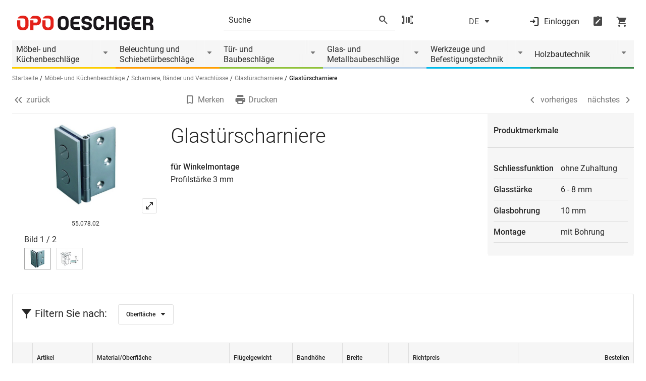

--- FILE ---
content_type: text/html;charset=UTF-8
request_url: https://www.opo.ch/de/glastuerscharniere/p/bp90002826.html?listerPage=CATEGORY&category=01-03-06&position=50
body_size: 22839
content:
<!DOCTYPE html>
<html class="no-js" lang="de">
<head>
    <title>Glast&uuml;rscharniere | opo.ch</title>

<meta charset="utf-8">
    <meta name="description" content="Glastürscharniere | für Winkelmontage Profilstärke 3 mm | Schliessfunktion: ohne Zuhaltung, Glasstärke: 6 - 8mm, Glasbohrung: 10mm, Montage: mit Bohrung | Glastürscharniere"/>
    <meta name="keywords" content="Scharniere,Glastürscharniere"/>
    <meta property="og:title" content="Glast&amp;uuml;rscharniere | opo.ch"/>
    <meta property="og:description" content="Glastürscharniere | für Winkelmontage Profilstärke 3 mm | Schliessfunktion: ohne Zuhaltung, Glasstärke: 6 - 8mm, Glasbohrung: 10mm, Montage: mit Bohrung | Glastürscharniere"/>

    <meta property="og:image" content="https://www.opo.ch/medias/55.078.02-m.jpg?context=[base64]"/>
            <meta http-equiv="X-UA-Compatible" content="IE=edge"/>
    <meta name="viewport" content="width=device-width, initial-scale=1.0"/>
    <!--Structured Data Begin-->
    <!--Structured Data End-->

    <meta name="_csrf_parameter" content="_csrf" /><meta name="_csrf_header" content="X-CSRF-TOKEN" /><meta name="_csrf" content="3e91693e-12c7-4ece-9ef3-b058d70e552f" /><link rel="canonical" href="https://www.opo.ch/de/glastuerscharniere/p/bp90002826.html" />
        <meta name="robots" content="index,follow"/>

    <link rel="alternate" hreflang="de-CH" href="https://www.opo.ch/de/glastuerscharniere/p/bp90002826.html"/>
        <link rel="alternate" hreflang="fr-CH" href="https://www.opo.ch/fr/charnieres-pour-portes-en-verre/p/bp90002826.html"/>
        <link rel="alternate" hreflang="it-CH" href="https://www.opo.ch/it/cerniera-per-ante-in-vetro/p/bp90002826.html"/>
        <link rel="alternate" hreflang="de-DE" href="https://www.opo.de/de/glastuerscharniere/p/bp90002826.html"/>
        <link rel="icon" type="image/png" href="/_ui/desktop/theme-opo-modern/assets/images/favicon.png">
    <link rel="icon" type="image/png" sizes="16x16" href="/_ui/desktop/theme-opo-modern/assets/images/opo-logo-16x16.png">
    <link rel="icon" type="image/png" sizes="32x32" href="/_ui/desktop/theme-opo-modern/assets/images/opo-logo-32x32.png">
    <link rel="icon" type="image/png" sizes="192x192" href="/_ui/desktop/theme-opo-modern/assets/images/opo-logo-192x192.png">

    <link rel="apple-touch-icon-precomposed" href="/_ui/desktop/theme-opo-modern/assets/images/pwa/apple-touch-icon.png">
    <link rel="apple-touch-icon" sizes="180x180" href="/_ui/desktop/theme-opo-modern/assets/images/pwa/apple-touch-icon.png">
    <meta name="msapplication-TileColor" content="#fffff">
    <meta name="theme-color" content="#ffffff">
    <link rel="manifest" href="/_ui/desktop/theme-opo-modern/manifest-de_CH.json?v=2025-12-01-16-08-48" crossorigin="use-credentials">
        <meta name="mobile-web-app-capable" content="yes">
        <meta name="apple-mobile-web-app-capable" content="yes">
        <meta name="apple-mobile-web-app-status-bar-style" content="white">
        <meta name="apple-mobile-web-app-title" content="OPO Oeschger">
    <style>
.material-icons-round {
    visibility: hidden;
    opacity: 0;
}
.icons-loaded .material-icons-round {
    visibility: visible !important;
    opacity: 1 !important;
}
.opo-icon {
    visibility: hidden;
    opacity: 0;
}
.icons-loaded .opo-icon {
    visibility: visible !important;
    opacity: 1 !important;
}
</style>

<script>
if('fonts' in document) {
    function checkForMaterialIcons() {
        if(document.fonts.check('18px "Material Icons Round"')) {
            document.querySelector('html').classList.add('icons-loaded');
        }
    }
    document.fonts.ready.then(function() {
        checkForMaterialIcons();
    });

    document.fonts.onloadingdone = function() {
        checkForMaterialIcons();
    }
} else {
    document.querySelector('html').classList.add('icons-loaded');
}
</script><link href="/_ui/desktop/theme-opo-modern/dist/css/style.css?v=2025-12-01-16-08-48" rel="stylesheet">
        <link href="/_ui/desktop/theme-opo-modern/dist/css/opo-styles.css?v=2025-12-01-16-08-48" rel="stylesheet">
    <link href="/_ui/desktop/theme-opo-modern/dist/css/print.css?v=2025-12-01-16-08-48" rel="stylesheet" type="text/css" media="print"/>

    <script>
    window.chat = {
        isOnline: false,
        isConnected: false,
        translations: [{
            key: "chat.failure",
            value: "Es gab ein Problem beim öffnen des Chats. Ursache dafür kann z.B. ein AdBlocker sein. Bitte überprüfen Sie Ihre Einstellungen oder versuchen Sie es zu einem späterem Zeitpunkt erneut."
        }],
        toggleChat: function (event, isConnected) {
            event.preventDefault();

            if(isConnected) {
                if(window.visitlead.chatboxState === 'opened') {
                    window.visitlead.closeChatbox();
                } else {
                    window.visitlead.openChatbox();
                }
            } else {
                window.visitlead.enable();
            }
        }
    };
</script>

<script type="text/javascript">
    var opoConf = {
	    system: {
		    themeResourcePath: "/_ui/desktop/theme-opo-modern",
		    occLoginDisabled:false,
	    },
        oauth: {
            baseStore: 'opo-ch',
            locale:'de_CH',
        },
	    user: {
		    isLoggedIn: "false",
		    isComNormSession: false,
		    userId: "current"
	    },
        browserBanner: {
            browsers: [
                
                    {
                        browserName: "chrome",
                        browserKey: "c",
                        browserVersion: -1,
                        message: "Wir bitten Sie, Ihren Webbrowser zu aktualisieren für mehr Sicherheit, Geschwindigkeit und den besten Komfort bei uns. Im Moment verwenden Sie eine veraltete Version des Chrome Browsers von Google."
                    },
                
                    {
                        browserName: "firefox",
                        browserKey: "f",
                        browserVersion: -1,
                        message: "Wir bitten Sie, Ihren Webbrowser zu aktualisieren für mehr Sicherheit, Geschwindigkeit und den besten Komfort bei uns. Im Moment verwenden Sie eine veraltete Version des Firefox Browsers von Mozilla."
                    },
                
                    {
                        browserName: "edge",
                        browserKey: "e",
                        browserVersion: 0,
                        message: "Wir bitten Sie, Ihren Webbrowser zu aktualisieren für mehr Sicherheit, Geschwindigkeit und den besten Komfort bei uns. Im Moment verwenden Sie eine veraltete Version des Edge Browsers von Microsoft."
                    },
                
                    {
                        browserName: "internetExplorer",
                        browserKey: "i",
                        browserVersion: 12,
                        message: "Internet Explorer 11 ist veraltet und wird von unserer Seite nicht mehr unterstützt. Bitte installieren Sie den empfohlenen Browser Edge. Sollten Sie eine veraltete ComNorm Version verwenden, muss diese auf die Version 4.6 aktualisiert werden."
                    },
                
                    {
                        browserName: "ios",
                        browserKey: "ios",
                        browserVersion: -5,
                        message: "Wir bitten Sie, Ihren Webbrowser zu aktualisieren für mehr Sicherheit, Geschwindigkeit und den besten Komfort bei uns. Im Moment verwenden Sie eine veraltete Browser Version."
                    },
                
                    {
                        browserName: "samsung",
                        browserKey: "samsung",
                        browserVersion: -3,
                        message: "Wir bitten Sie, Ihren Webbrowser zu aktualisieren für mehr Sicherheit, Geschwindigkeit und den besten Komfort bei uns. Im Moment verwenden Sie eine veraltete Browser Version."
                    },
                
                    {
                        browserName: "safari",
                        browserKey: "s",
                        browserVersion: -1,
                        message: "Wir bitten Sie, Ihren Webbrowser zu aktualisieren für mehr Sicherheit, Geschwindigkeit und den besten Komfort bei uns. Im Moment verwenden Sie eine veraltete Version des Safari Browsers von Apple."
                    },
                
            ],
            insecure: false,
            unsupported: true,
            reminder: 0,
            reminderClosed: 168,
        },
        lang: "de",
        vue: {
            maxOrderQuantity: 999999,
            language: [
                {
                    "key": "searchdropdown.select.object",
                    "value": "Objektnummer auswählen"
                }, {
                    "key": "searchdropdown.select.commission",
                    "value": "Kommission auswählen"
                }, {
                    "key": "searchdropdown.select.productlist",
                    "value": "Bestellliste auswählen"
                }, {
                    "key": "searchdropdown.error",
                    "value": "Es gab ein Problem beim Ausführen der Aktion. Versuchen Sie es später erneut!"
                }, {
                    "key": "wishlist.searchdropdown.create",
                    "value": "Bestellliste erstellen"
                }, {
                    "key": "no.commission",
                    "value": "ohne Kommission"
                }, {
                    "key": "no.object.number",
                    "value": "ohne Objektnummer"
                }, {
                    "key": "no.commission.found",
                    "value": "Keine Kommission gefunden"
                }, {
                    "key": "no.object.number.found",
                    "value": "Keine Objektnummer gefunden"
                }, {
                    "key": "select.box.input.default",
                    "value": "Bitte wählen"
                },  {
                    "key": "select.box.recent.commissions",
                    "value": "Letzte 5 Kommissionen"
                }, {
                    "key": "select.box.recent.object.numbers",
                    "value": "Letzte 5 Objektnummern"
                }, {
                    "key": "select.box.all.commissions",
                    "value": "Kommissionen"
                }, {
                    "key": "select.box.all.object.numbers",
                    "value": "Objektnummern"
                }, {
                    "key": "general.please.wait.loading",
                    "value": "Die Seite wird geladen, bitte haben Sie einen Moment Geduld ..."
                }, {
                    "key": "select.box.input.commission",
                    "value": "Kommission eingeben"
                }, {
                    "key": "select.box.input.object",
                    "value": "Objektnummer eingeben"
                }, {
                    "key": "select.box.product.lists",
                    "value": "Bestelllisten"
                }, {
                    "key": "select.box.input.lists",
                    "value": "Listenname eingeben"
                },{
                    "key": "wishlist.searchdropdown.not.found",
                    "value": "Keine Bestellliste vorhanden"
                },{
                    "key": "led.conf.loading",
                    "value": "Daten werden geladen"
                }
            ]
        },
        month: [
            "general.month.january",
            "general.month.february",
            "general.month.march",
            "general.month.april",
            "general.month.may",
            "general.month.june",
            "general.month.july",
            "general.month.august",
            "general.month.september",
            "general.month.october",
            "general.month.november",
            "general.month.december"
        ],
        weekday: [
            "general.weekday.sunday",
            "general.weekday.monday",
            "general.weekday.tuesday",
            "general.weekday.wednesday",
            "general.weekday.thursday",
            "general.weekday.friday",
            "general.weekday.saturday",
        ],
        weekdayShort: [
            "So",
            "Mo",
            "Di",
            "Mi",
            "Do",
            "Fr",
            "Sa",
        ]
    };
</script>

<script type="module" crossorigin src="/_ui/desktop/theme-opo-modern/dist/js/vite/assets/vite.opoServices.7xvjchd8.js"></script>
        <link rel="modulepreload" crossorigin href="/_ui/desktop/theme-opo-modern/dist/js/vite/assets/vite._commonjsHelpers.7xvjchd8.js">
        <link rel="modulepreload" crossorigin href="/_ui/desktop/theme-opo-modern/dist/js/vite/assets/vite.index.7xvjchd8.js">
    <!-- Google Tag Manager -->
<script>(function(w,d,s,l,i){w[l]=w[l]||[];w[l].push({'gtm.start':
new Date().getTime(),event:'gtm.js'});var f=d.getElementsByTagName(s)[0],
j=d.createElement(s),dl=l!='dataLayer'?'&l='+l:'';j.async=true;j.src=
'https://www.googletagmanager.com/gtm.js?id='+i+dl;f.parentNode.insertBefore(j,f);
})(window,document,'script','dataLayer','GTM-5WHN5P');</script>
<!-- End Google Tag Manager -->
                              <script>!function(e){var n="https://s.go-mpulse.net/boomerang/";if("True"=="True")e.BOOMR_config=e.BOOMR_config||{},e.BOOMR_config.PageParams=e.BOOMR_config.PageParams||{},e.BOOMR_config.PageParams.pci=!0,n="https://s2.go-mpulse.net/boomerang/";if(window.BOOMR_API_key="S7Y2A-EYZ46-7XU9Z-82465-72VMW",function(){function e(){if(!o){var e=document.createElement("script");e.id="boomr-scr-as",e.src=window.BOOMR.url,e.async=!0,i.parentNode.appendChild(e),o=!0}}function t(e){o=!0;var n,t,a,r,d=document,O=window;if(window.BOOMR.snippetMethod=e?"if":"i",t=function(e,n){var t=d.createElement("script");t.id=n||"boomr-if-as",t.src=window.BOOMR.url,BOOMR_lstart=(new Date).getTime(),e=e||d.body,e.appendChild(t)},!window.addEventListener&&window.attachEvent&&navigator.userAgent.match(/MSIE [67]\./))return window.BOOMR.snippetMethod="s",void t(i.parentNode,"boomr-async");a=document.createElement("IFRAME"),a.src="about:blank",a.title="",a.role="presentation",a.loading="eager",r=(a.frameElement||a).style,r.width=0,r.height=0,r.border=0,r.display="none",i.parentNode.appendChild(a);try{O=a.contentWindow,d=O.document.open()}catch(_){n=document.domain,a.src="javascript:var d=document.open();d.domain='"+n+"';void(0);",O=a.contentWindow,d=O.document.open()}if(n)d._boomrl=function(){this.domain=n,t()},d.write("<bo"+"dy onload='document._boomrl();'>");else if(O._boomrl=function(){t()},O.addEventListener)O.addEventListener("load",O._boomrl,!1);else if(O.attachEvent)O.attachEvent("onload",O._boomrl);d.close()}function a(e){window.BOOMR_onload=e&&e.timeStamp||(new Date).getTime()}if(!window.BOOMR||!window.BOOMR.version&&!window.BOOMR.snippetExecuted){window.BOOMR=window.BOOMR||{},window.BOOMR.snippetStart=(new Date).getTime(),window.BOOMR.snippetExecuted=!0,window.BOOMR.snippetVersion=12,window.BOOMR.url=n+"S7Y2A-EYZ46-7XU9Z-82465-72VMW";var i=document.currentScript||document.getElementsByTagName("script")[0],o=!1,r=document.createElement("link");if(r.relList&&"function"==typeof r.relList.supports&&r.relList.supports("preload")&&"as"in r)window.BOOMR.snippetMethod="p",r.href=window.BOOMR.url,r.rel="preload",r.as="script",r.addEventListener("load",e),r.addEventListener("error",function(){t(!0)}),setTimeout(function(){if(!o)t(!0)},3e3),BOOMR_lstart=(new Date).getTime(),i.parentNode.appendChild(r);else t(!1);if(window.addEventListener)window.addEventListener("load",a,!1);else if(window.attachEvent)window.attachEvent("onload",a)}}(),"".length>0)if(e&&"performance"in e&&e.performance&&"function"==typeof e.performance.setResourceTimingBufferSize)e.performance.setResourceTimingBufferSize();!function(){if(BOOMR=e.BOOMR||{},BOOMR.plugins=BOOMR.plugins||{},!BOOMR.plugins.AK){var n=""=="true"?1:0,t="",a="amlvtfixzvm2q2lltlca-f-49db7cb54-clientnsv4-s.akamaihd.net",i="false"=="true"?2:1,o={"ak.v":"39","ak.cp":"1547281","ak.ai":parseInt("986123",10),"ak.ol":"0","ak.cr":9,"ak.ipv":4,"ak.proto":"h2","ak.rid":"52185f1","ak.r":38938,"ak.a2":n,"ak.m":"dscb","ak.n":"essl","ak.bpcip":"3.23.89.0","ak.cport":46466,"ak.gh":"23.55.170.168","ak.quicv":"","ak.tlsv":"tls1.3","ak.0rtt":"","ak.0rtt.ed":"","ak.csrc":"-","ak.acc":"","ak.t":"1768659652","ak.ak":"hOBiQwZUYzCg5VSAfCLimQ==B2uPzkkVpZXvu/0Ii/PlmKA0AIGh5mLZ54puVZ3d2p//qIsRfb70WunD8eKzZ0hHnUUW5XO2rBYt3o2gejQbTmcIlixlAnSvbiIsl2GJ+HAacFsafeU2qKOM1XiWXNMdyW3bzGf5fm37NA0KeFQnzESwSvHAO2loMK4/k8gMLfVqcazWEmBkGqirydrsASg55IpZuLg/SgfoJ0bFcdbe5JDnUYQQLdJoVmvZ0Z7br9kuHx9b2+akTXZbUBCPMD3u2b8uXE+QKsQKCgwK+NZf3YHmm1xLmMcP3vNus6NKpYN3HXQP3+EN9h8Y2PizX8RMKESGaTr2V6V3OcGPwn2ZRgr7wA8qD/qhd2wp8+CaeSyfjSsByKmAhoi6TT/wKl3R0ntvoZpu2JsE8o8YiXzt8SZzdmgQV7/deqvksbSm31U=","ak.pv":"14","ak.dpoabenc":"","ak.tf":i};if(""!==t)o["ak.ruds"]=t;var r={i:!1,av:function(n){var t="http.initiator";if(n&&(!n[t]||"spa_hard"===n[t]))o["ak.feo"]=void 0!==e.aFeoApplied?1:0,BOOMR.addVar(o)},rv:function(){var e=["ak.bpcip","ak.cport","ak.cr","ak.csrc","ak.gh","ak.ipv","ak.m","ak.n","ak.ol","ak.proto","ak.quicv","ak.tlsv","ak.0rtt","ak.0rtt.ed","ak.r","ak.acc","ak.t","ak.tf"];BOOMR.removeVar(e)}};BOOMR.plugins.AK={akVars:o,akDNSPreFetchDomain:a,init:function(){if(!r.i){var e=BOOMR.subscribe;e("before_beacon",r.av,null,null),e("onbeacon",r.rv,null,null),r.i=!0}return this},is_complete:function(){return!0}}}}()}(window);</script></head>

<body class="css-wrapper product-detail-page  body-container">

<script>
    
    if('serviceWorker' in navigator) {
        window.addEventListener('load', function() {
            navigator.serviceWorker.register('/service-worker.js').then(function(reg) {
                console.log('Service worker registered.', reg);
            });
        });
    }
    </script>

<p style="display: none" id="browser-banner">Wir bitten Sie, Ihren Webbrowser oder den verwendeten ComNorm Client zu aktualisieren. Verwenden Sie für die optimale Funktion der Webseite die aktuelle Version des Google Chrome, Microsoft Edge, Firefox oder Safari Webbrowsers. Diese Webbrowser können Sie bei den jeweiligen Softwareherstellern direkt herunterladen. Für das Update Ihres ComNorm Client nehmen Sie bitte Kontakt mit Ihrem ERP-Hersteller auf.</p>
<p style="display: none" id="browser-banner__button">Ignorieren</p>
<p style="display: none" id="browser-version-edge">outdated.browser.edge</p>

<!-- Google Tag Manager (noscript) -->
<noscript><iframe src="https://www.googletagmanager.com/ns.html?id=GTM-5WHN5P"
height="0" width="0" style="display:none;visibility:hidden"></iframe></noscript>
<!-- End Google Tag Manager (noscript) --><header class="header mb-6  !mb-2" data-sticky-header>

    <div class="header-top">
        <div class="grid-container">
            <div class="header-top-wrapper">
                <button class="header-sticky-burger show-for-large" data-sticky-header-click>
                    












    
    
        
    
    
    





    





    
    
    
    
    





<em
    
    class="opo-icon notranslate font-material-round iconfont-basics font-normal not-italic leading-none tracking-[normal] normal-case inline-flex items-center whitespace-nowrap select-none notranslate before:content-icon header-sticky-burger__open w-6 text-xl iconfont-filled  transition-all"
    data-icon="menu"
    
></em>












    
    
        
    
    
    





    





    
    
    
    
    





<em
    
    class="opo-icon notranslate font-material-round iconfont-basics font-normal not-italic leading-none tracking-[normal] normal-case inline-flex items-center whitespace-nowrap select-none notranslate before:content-icon header-sticky-burger__close w-6 text-xl iconfont-filled  transition-all"
    data-icon="close"
    
></em></button>

                <div class="header-burger-close" data-sticky-header-burger-close>
                    












    
    
        
    
    
    





    





    
    
    
    
    





<em
    
    class="opo-icon notranslate font-material-round iconfont-basics font-normal not-italic leading-none tracking-[normal] normal-case inline-flex items-center whitespace-nowrap select-none notranslate before:content-icon  w-6 text-xl iconfont-filled  transition-all"
    data-icon="close"
    
></em></div>

                <div class="grid-x grid-margin-x">
                    <div class="cell small-6 large-4 xlarge-3 large-order-1">
                        <a href="/de/" class="header-logo desk:mr-7 mr-1">
                            <div class="image-component desk:mb-40 mb-50 mx-auto">
            <img title="OPO Oeschger Logo"
                     src="/medias/OPO-Logo-RGB.svg?context=[base64]"
                     alt="OPO Oeschger Logo" />
            </div>
    </a>
                    </div>

                    <div class="cell xlarge-1 show-for-xlarge large-order-2"></div>

                    <div class="cell large-4 xlarge-4 small-order-3 large-order-3">
                        <div class="header-right-separation tab:-mx-6 -mx-4"></div>
                        <div class="header-right ">
                            <div class="header-burger cursor-pointer" data-sticky-header-burger>
                                












    
    
        
    
    
    





    





    
    
    
    
    





<em
    
    class="opo-icon notranslate font-material-round iconfont-basics font-normal not-italic leading-none tracking-[normal] normal-case inline-flex items-center whitespace-nowrap select-none notranslate before:content-icon header-burger__hamburger w-6 text-xl iconfont-filled  transition-all"
    data-icon="menu"
    
></em></div>

                            <button class="header-sticky-burger show-for-small-only" data-sticky-header-click>
                                












    
    
        
    
    
    





    





    
    
    
    
    





<em
    
    class="opo-icon notranslate font-material-round iconfont-basics font-normal not-italic leading-none tracking-[normal] normal-case inline-flex items-center whitespace-nowrap select-none notranslate before:content-icon header-sticky-burger__open w-6 text-xl iconfont-filled  transition-all"
    data-icon="menu"
    
></em></button>

                            <div class="header-search !mr-0" data-suggested="/de/suggested">
    <form class="header-search-inner" method="get" action="/de/s?">
        <div class="header-search-input">
            <input
                type="text"
                data-suggested-input
                data-placeholder-mobile="Suche"
                data-placeholder-desktop="Suche"
                name="searchfield"
                autocomplete="off"
                class="m-0"
                data-cy="search-text-field"
                
            />
        </div>

        <button type="submit" class="header-search-button mx-3" data-suggested-button>
            












    
    
        
    
    
    





    





    
    
    
    
    





<em
    
    class="opo-icon notranslate font-material-round iconfont-basics font-normal not-italic leading-none tracking-[normal] normal-case inline-flex items-center whitespace-nowrap select-none notranslate before:content-icon header-search-icon-glass w-6 text-xl iconfont-filled  transition-all"
    data-icon="search"
    
></em></button>
        <input type="hidden" name="newSearch" value="start" />
    </form>

    <span class="header-search-icon-scan"
              data-scandit-trigger
              data-modal-toggle="scanner-modal"
              data-scandit-scripts='[{"url":"/_ui/desktop/theme-opo-modern/dist/js/vite/assets/vite.scanner.w5e6teio.js", "type":"module", "crossorigin":"true"}]'
              data-login-url="/login"
        >
            












    
    
        
    
    
    





    





    
    
    
    
    





<em
    
    class="opo-icon notranslate font-material-round iconfont-basics font-normal not-italic leading-none tracking-[normal] normal-case inline-flex items-center whitespace-nowrap select-none notranslate before:content-icon  w-6 text-xl iconfont-filled  transition-all"
    data-icon="barcode_scanner"
    
></em></span>
    <div class="header-search-suggested" data-suggested-container>
        <div class="last-searched-terms" data-last-searched-terms>
            <div class="last-searched-terms__container">
                <div class="h5 last-searched-terms__title mb-0">Zuletzt gesucht</div>

                <ul class="last-searched-terms__items m-0"></ul>

                <div class="last-searched-terms__delete" data-last-searched-terms-delete>
                    Suchverlauf löschen</div>
            </div>
        </div>

        <div class="suggested-search" data-suggested-search>
            <script data-suggested-template="terms" type="text/template">
                <li class="suggested-search-list__item tab:my-1 mt-1 mb-2 first-of-type:mt-0 list-none">
                    <a href="{link}">
                        <span data-suggested-terms-text>{name}</span>
                        <span class="suggested-search-list__count">{count}</span>
                    </a>
                </li>
            </script>
            <script data-suggested-template="categories" type="text/template">
                <li class="suggested-search-list__item tab:my-1 mt-1 mb-2 first-of-type:mt-0 list-none">
                    <a href="{link}">
                        <span>{name}</span>
                        <span class="suggested-search-list__count">{count}</span>
                    </a>
                </li>
            </script>
            <script data-suggested-template="products" type="text/template">
                <a href="{link}" class="suggested-search-product__item">
                    <div class="suggested-search-product__img mr-4">
                        <img class="m-auto" src="{thumb}" alt=""/>
                    </div>
                    <div class="suggested-search-product__desc">
                        <span class="suggested-search-product__title">{name}</span>
                        <span class="suggested-search-product__artnr">{number}</span>
                    </div>
                </a>
            </script>

            <div class="suggested-search-side">
                <span class="suggested-search-side__title h5 m-0" data-suggested-terms-title>Suchbegriffe</span>
                <span class="suggested-search-side__message mx-2 hide" data-suggested-terms-empty>header.search.suggested.search.search.terms.empty</span>
                <ul class="suggested-search-list mb-0" data-suggested-terms></ul>

                <span class="suggested-search-side__title h5 m-0 hide-for-small-only" data-suggested-categories-title>Kategorien</span>
                <ul class="suggested-search-list mb-0 hide-for-small-only" data-suggested-categories-container="Resultate"></ul>
            </div>

            <div class="suggested-search-content">
                <div class="suggested-search-product mt-5" data-suggested-products>
                    <h5 class="suggested-search-product__heading mx-1 mb-4">Produkte</h5>
                    <div class="suggested-search-product__container" data-suggested-products-container></div>
                </div>
            </div>
            <div class="suggested-search-footer">
                <a href="" class="button button--grey button--small" data-suggested-link>Alle Suchresultate anzeigen</a>
            </div>
        </div>
    </div>
</div>

</div>
                    </div>

                    <div class="cell xlarge-1 show-for-xxlarge large-order-4"></div>

                    <div class="cell small-6 large-4 xlarge-4 xxlarge-3 large-order-5">
                        <div class="header-toolbar-wrapper">
                            <div class="header-toolbar  ml-auto" data-toolbar data-logged-in="">
    <div class="header-language mx-auto">
            <button
                class="header-language-btn"
                data-modal-toggle="language-modal"
                data-cy="open-language-select-window-button"
            >
                <span>DE</span>
                












    
    
        
    
    
    





    





    
    
    
    
    





<em
    
    class="opo-icon notranslate font-material-round iconfont-basics font-normal not-italic leading-none tracking-[normal] normal-case inline-flex items-center whitespace-nowrap select-none notranslate before:content-icon ml-1 w-6 text-xl iconfont-filled  transition-all"
    data-icon="arrow_drop_down"
    
></em></button>
        </div>

        <div data-modal-id="language-modal" class="modal header-lanuage-modal">
            <div class="modal__content modal__content--size-medium my-24">
                <div class="modal__content-header">
                    <h3 class="h3 modal__content-header-headline mt-0 !mb-0">Sprache wählen</h3>
                    <button class="modal__content-header-close" data-modal-close>
                        












    
    
        
    
    
    





    





    
    
    
    
    





<em
    
    class="opo-icon notranslate font-material-round iconfont-basics font-normal not-italic leading-none tracking-[normal] normal-case inline-flex items-center whitespace-nowrap select-none notranslate before:content-icon -mr-2 w-6 text-xl iconfont-filled  transition-all"
    data-icon="close"
    
></em></button>
                </div>
                <div class="modal__content-body preview" data-toolbar-lang>
                    <p class="mb-0">Wählen Sie die gewünschte Sprache.</p>
                    <ul class="header-language__list mt-4 mb-4 pl-0">
                        <li class="list-none m-0">
                                <div class="radio my-2 first:mr-10">
                                    <input
                                            type="radio"
                                            id="headerLanguage-0"
                                            name="headerLanguage"
                                            value="https://www.opo.ch/de/glastuerscharniere/p/bp90002826.html"
                                            data-toolbar-lang-item="DE"
                                            checked
                                    />
                                    <label
                                        for="headerLanguage-0"
                                        class="label mb-1"
                                        data-cy="DE-language-toggle-label"
                                    >
                                        <span>Deutsch</span>
                                            </label>
                                </div>
                            </li>
                        <li class="list-none m-0">
                                <div class="radio my-2 first:mr-10">
                                    <input
                                            type="radio"
                                            id="headerLanguage-1"
                                            name="headerLanguage"
                                            value="https://www.opo.ch/fr/charnieres-pour-portes-en-verre/p/bp90002826.html"
                                            data-toolbar-lang-item="FR"
                                            
                                    />
                                    <label
                                        for="headerLanguage-1"
                                        class="label mb-1"
                                        data-cy="FR-language-toggle-label"
                                    >
                                        <span>Français</span>
                                            </label>
                                </div>
                            </li>
                        <li class="list-none m-0">
                                <div class="radio my-2 first:mr-10">
                                    <input
                                            type="radio"
                                            id="headerLanguage-2"
                                            name="headerLanguage"
                                            value="https://www.opo.ch/it/cerniera-per-ante-in-vetro/p/bp90002826.html"
                                            data-toolbar-lang-item="IT"
                                            
                                    />
                                    <label
                                        for="headerLanguage-2"
                                        class="label mb-1"
                                        data-cy="IT-language-toggle-label"
                                    >
                                        <span>Italiano</span>
                                            </label>
                                </div>
                            </li>
                        </ul>

                    <button class="button button--grey smOnly:mb-2 smOnly:last-of-type:mb-0 mr-4" data-cy="language-window-submit-button" data-toolbar-lang-save>
                        Übernehmen</button>
                </div>
            </div>
        </div>

    <div class="header-icons">

        <div class="header-actions">

            <div
                    class="header-actions__wrapper"
                    data-toolbar-item
                    data-toolbar-click
                    data-cy="user-menu-login"
                >
                    <button id="login-button" data-login-url="/de/login" class="header-login cursor-pointer" data-cy="open-login-page-button">
                        












    
    
        
    
    
    





    





    
    
    
    
    





<em
    
    class="opo-icon notranslate font-material-round iconfont-basics font-normal not-italic leading-none tracking-[normal] normal-case inline-flex items-center whitespace-nowrap select-none notranslate before:content-icon header-login__account desk:mr-2 w-6 text-xl iconfont-filled  transition-all"
    data-icon="login"
    
></em><span>Einloggen</span>
                    </button>
                </div>
            <div class="header-actions__wrapper" data-toolbar-item data-toolbar-click>
                <a href="/de/shop/bestelllisten" class="header-actions__item header-wishlist">
                        












    
    
        
    
    
    





    





    
    
    
    
    





<em
    
    class="opo-icon notranslate font-material-round iconfont-basics font-normal not-italic leading-none tracking-[normal] normal-case inline-flex items-center whitespace-nowrap select-none notranslate before:content-icon  w-6 text-xl iconfont-filled  transition-all"
    data-icon="note_alt"
    
></em></a>
                </div>

            <div class="header-actions__wrapper" data-toolbar-item data-toolbar-click>
                <a href="/de/shop/warenkorb" class="header-actions__item header-cart">
                        












    
    
        
    
    
    





    





    
    
    
    
    





<em
    
    class="opo-icon notranslate font-material-round iconfont-basics font-normal not-italic leading-none tracking-[normal] normal-case inline-flex items-center whitespace-nowrap select-none notranslate before:content-icon  w-6 text-xl iconfont-filled  transition-all"
    data-icon="shopping_cart"
    
></em></a>
                </div>
        </div>
    </div>
</div></div>
                    </div>
                </div>
            </div>
        </div>
    </div>

    <div class="header-menu-container hidden tab:block" id="headerMenuContainer">
            <div class="grid-container">
                <div class="navigation desk:mx-0 desk:mb-2 tab:-mx-6 -mx-4" data-navigation>
    <div class="navigation-container" data-navigation-container>
        <div class="navigation-item" data-navigation-item>
                <a class="py-1 pr-12 desk:pl-2 tab:pl-6 pl-4" href="/de/moebel-und-kuechenbeschlaege/c/01">Möbel- und Küchenbeschläge</a>
                <button class="navigation-item__flyout-toggle" data-flyout-toggle="01">
                        












    
    
        
    
    
    





    





    
    
    
    
    





<em
    
    class="opo-icon notranslate font-material-round iconfont-basics font-normal not-italic leading-none tracking-[normal] normal-case inline-flex items-center whitespace-nowrap select-none notranslate before:content-icon relative top-[3px] left-[5px] w-6 text-xl iconfont-filled  transition-all"
    data-icon="arrow_drop_down"
    
></em></button>
                </div>
        <div class="navigation-item" data-navigation-item>
                <a class="py-1 pr-12 desk:pl-2 tab:pl-6 pl-4" href="/de/beleuchtung-und-schiebetuerbeschlaege/c/06">Beleuchtung und Schiebetürbeschläge</a>
                <button class="navigation-item__flyout-toggle" data-flyout-toggle="06">
                        












    
    
        
    
    
    





    





    
    
    
    
    





<em
    
    class="opo-icon notranslate font-material-round iconfont-basics font-normal not-italic leading-none tracking-[normal] normal-case inline-flex items-center whitespace-nowrap select-none notranslate before:content-icon relative top-[3px] left-[5px] w-6 text-xl iconfont-filled  transition-all"
    data-icon="arrow_drop_down"
    
></em></button>
                </div>
        <div class="navigation-item" data-navigation-item>
                <a class="py-1 pr-12 desk:pl-2 tab:pl-6 pl-4" href="/de/tuer-und-baubeschlaege/c/02">Tür- und Baubeschläge</a>
                <button class="navigation-item__flyout-toggle" data-flyout-toggle="02">
                        












    
    
        
    
    
    





    





    
    
    
    
    





<em
    
    class="opo-icon notranslate font-material-round iconfont-basics font-normal not-italic leading-none tracking-[normal] normal-case inline-flex items-center whitespace-nowrap select-none notranslate before:content-icon relative top-[3px] left-[5px] w-6 text-xl iconfont-filled  transition-all"
    data-icon="arrow_drop_down"
    
></em></button>
                </div>
        <div class="navigation-item" data-navigation-item>
                <a class="py-1 pr-12 desk:pl-2 tab:pl-6 pl-4" href="/de/glas-und-metallbaubeschlaege/c/05">Glas- und Metallbaubeschläge</a>
                <button class="navigation-item__flyout-toggle" data-flyout-toggle="05">
                        












    
    
        
    
    
    





    





    
    
    
    
    





<em
    
    class="opo-icon notranslate font-material-round iconfont-basics font-normal not-italic leading-none tracking-[normal] normal-case inline-flex items-center whitespace-nowrap select-none notranslate before:content-icon relative top-[3px] left-[5px] w-6 text-xl iconfont-filled  transition-all"
    data-icon="arrow_drop_down"
    
></em></button>
                </div>
        <div class="navigation-item" data-navigation-item>
                <a class="py-1 pr-12 desk:pl-2 tab:pl-6 pl-4" href="/de/werkzeuge-und-befestigungstechnik/c/03">Werkzeuge und Befestigungstechnik</a>
                <button class="navigation-item__flyout-toggle" data-flyout-toggle="03">
                        












    
    
        
    
    
    





    





    
    
    
    
    





<em
    
    class="opo-icon notranslate font-material-round iconfont-basics font-normal not-italic leading-none tracking-[normal] normal-case inline-flex items-center whitespace-nowrap select-none notranslate before:content-icon relative top-[3px] left-[5px] w-6 text-xl iconfont-filled  transition-all"
    data-icon="arrow_drop_down"
    
></em></button>
                </div>
        <div class="navigation-item" data-navigation-item>
                <a class="py-1 pr-12 desk:pl-2 tab:pl-6 pl-4" href="/de/holzbautechnik/c/04">Holzbautechnik</a>
                <button class="navigation-item__flyout-toggle" data-flyout-toggle="04">
                        












    
    
        
    
    
    





    





    
    
    
    
    





<em
    
    class="opo-icon notranslate font-material-round iconfont-basics font-normal not-italic leading-none tracking-[normal] normal-case inline-flex items-center whitespace-nowrap select-none notranslate before:content-icon relative top-[3px] left-[5px] w-6 text-xl iconfont-filled  transition-all"
    data-icon="arrow_drop_down"
    
></em></button>
                </div>
        </nav>
    </div>
</div>

<div id="navigation-flyout" class="flyout">
    <div id="flyout-content-loading" class="flyout-content">
        <div class="loading-overlay loading-overlay--active">
            <div class="loading-element loading-element--active">
                












    
    
        
    
    
    





    





    
    
    
    
    





<em
    
    class="opo-icon notranslate font-material-round iconfont-basics font-normal not-italic leading-none tracking-[normal] normal-case inline-flex items-center whitespace-nowrap select-none notranslate before:content-icon mr-1 animate-bullitAnim w-6 text-xl iconfont-filled  transition-all"
    data-icon="circle"
    
></em><span>Menü wird geladen</span>
            </div>
        </div>
    </div>

    <div id="flyout-content-error" class="flyout-content flyout-content--error">
        










    
    
    
        
        
    
    



    
    
    
        
    




<div class="flex py-2 px-4 items-center rounded border border-red bg-light-red text-red  w-full">
    
        










    



    
        
    
    
    
    





    





    
    
    
    
    





<em
    
    class="opo-icon notranslate font-material-round iconfont-basics font-normal not-italic leading-none tracking-[normal] normal-case inline-flex items-center whitespace-nowrap select-none notranslate before:content-icon mr-3 text-inherit w-5 text-lg iconfont-filled  transition-all"
    data-icon="notifications"
    
></em>
    
    <div class="my-auto mx-0 text-body-color flex-1">
        header.flyout.loading.error
    </div>
</div>
</div>

    <div class="flyout-footer">
        </div>
</div>
<div class="header-menu-footer">
                    <div class="header-menu-footer__item">
                            <div
                                class="header-language-mobile header-language-mobile--3"
                                id="langSelectMobile"
                            >

                                <span
                                    class="header-language-mobile__btn"
                                    data-toggle="#langSelectMobile"
                                    data-toggle-class="header-language-mobile--active"
                                >
                                    Sprache wählen (DE)
                                </span>

                                <ul class="header-language-mobile__container bottom-[34px] mb-0 pl-0">
                                    <li class="header-language-mobile__item list-none mb-0 header-language-mobile__item--active">
                                            <a href="https://www.opo.ch/de/glastuerscharniere/p/bp90002826.html">
                                                <span>DE</span>
                                            </a>
                                        </li>
                                    <li class="header-language-mobile__item list-none mb-0 ">
                                            <a href="https://www.opo.ch/fr/charnieres-pour-portes-en-verre/p/bp90002826.html">
                                                <span>FR</span>
                                            </a>
                                        </li>
                                    <li class="header-language-mobile__item list-none mb-0 ">
                                            <a href="https://www.opo.ch/it/cerniera-per-ante-in-vetro/p/bp90002826.html">
                                                <span>IT</span>
                                            </a>
                                        </li>
                                    </ul>
                            </div>
                        </div>
                    </div>
            </div>
        </div>
    </header>

<div class="material-icons-round material-icons-round--hidden"
     style="position:absolute;opacity:0 !important;visibility:hidden !important;user-select:none;pointer-events:none;">_
</div>

<div class="grid-container">
        <div class="breadcrumb-wrapper">

    <button class="breadcrumb__scroll-button" data-breadcrumb-scroll="start">
        










    



    
        
    
    
    
    





    





    
    
    
    
    





<em
    
    class="opo-icon notranslate font-material-round iconfont-basics font-normal not-italic leading-none tracking-[normal] normal-case inline-flex items-center whitespace-nowrap select-none notranslate before:content-icon  w-5 text-lg iconfont-filled  transition-all"
    data-icon="arrow_left"
    
></em><span>Zum Anfang</span>
    </button>

    <div id="breadcrumb" class="breadcrumb mb-5 ">
        <ul class="breadcrumb-container -mb-5 pb-5 pl-0">
            <li class="m-0 after:content-['/'] after:mx-1">
                <a href="/de/">Startseite</a>
            </li>
            <li class="m-0 after:content-['/'] after:mx-1">
                <a href="https://www.opo.ch/de/moebel-und-kuechenbeschlaege/c/01">Möbel- und Küchenbeschläge</a>
                    </li>
            <li class="m-0 after:content-['/'] after:mx-1">
                <a href="https://www.opo.ch/de/scharniere-baender-und-verschluesse/c/01-03">Scharniere, Bänder und Verschlüsse</a>
                    </li>
            <li class="m-0 after:content-['/'] after:mx-1">
                <a href="https://www.opo.ch/de/glastuerscharniere/c/01-03-06">Glastürscharniere</a>
                    </li>
            <li class="m-0 after:content-['/'] after:mx-1">
                <span class="breadcrumb__active">Glastürscharniere</span>
                    </li>
            </ul>
    </div>

    <button class="breadcrumb__scroll-button" data-breadcrumb-scroll="end">
        <span>Zum Ende</span>
        










    



    
        
    
    
    
    





    





    
    
    
    
    





<em
    
    class="opo-icon notranslate font-material-round iconfont-basics font-normal not-italic leading-none tracking-[normal] normal-case inline-flex items-center whitespace-nowrap select-none notranslate before:content-icon  w-5 text-lg iconfont-filled  transition-all"
    data-icon="arrow_right"
    
></em></button>

</div>
</div>
<div data-modal-id="scanner-modal" class="modal scanner-modal">
            <div id="modal__content--initial" class="modal__content my-24">
            <div class="modal__content-header">
                <h3 class="h3 modal__content-header-headline mt-0 !mb-0">Barcode scannen</h3>
                <button class="modal__content-header-close" data-modal-close data-scandit-scanner-close>
                    












    
    
        
    
    
    





    





    
    
    
    
    





<em
    
    class="opo-icon notranslate font-material-round iconfont-basics font-normal not-italic leading-none tracking-[normal] normal-case inline-flex items-center whitespace-nowrap select-none notranslate before:content-icon -mr-2 w-6 text-xl iconfont-filled  transition-all"
    data-icon="close"
    
></em></button>
            </div>

            <div class="modal__content-body">
                <div class="scandit-scanner-message" data-scandit-loader>
                    <div class="loading-element loading-element--active">
                        












    
    
        
    
    
    





    





    
    
    
    
    





<em
    
    class="opo-icon notranslate font-material-round iconfont-basics font-normal not-italic leading-none tracking-[normal] normal-case inline-flex items-center whitespace-nowrap select-none notranslate before:content-icon mr-1 animate-bullitAnim w-6 text-xl iconfont-filled  transition-all"
    data-icon="circle"
    
></em><span>search.scanner.init.message</span>
                    </div>
                </div>
            </div>
        </div>
            <div id="scannerVite"></div>
    </div>

    <script id="scannerConfigVue" type="application/json">
      {
         "isLoggedIn": false,
          "languageId": "de",
         "loginUrl": "/login",
         "cartUrl": "/de/shop/warenkorb",
         "wishlistUrl": "de/shop/bestellliste-details",
         "maxOrderQuantity" : 999999,
         "scanditUrl": "/_ui/desktop/theme-opo-modern/dist/js/scandit.js",
         "scannerLicenseKey": "AQjuaJGBBTtdD+3eawd5MDo9qrUDIyJbk0mQO+9ze7R9MjgGDQuwiMA1Xbc2We3XeSzaQ6dK682jRtZDKQ4nKSVaOyYBZa5nKCQr1M9YzpJ1BB0Db0J/KdsAi7JlC+tTL0ppVE3E7q4Q6rH6caXCPLzfw4fYp86iVECNqL+7/BwcFFDGDHv1fFQQHQbtcpoJ/2wyu9hYSKpltrs+nOxIjVzqUMvZFDPXwtb1st972U2mB6O+V0leUNU24OUlRl3L9P9JJ9kF3jVWN+fhdtraoMloofz7XLZ7ankV0kTEyu/b8BpOSBtAEb5uV0KR2myfJZtivzsbXmuXc5ad8qPYXvP1e8jp/OG/DqwDnv3n/JR1WdCssjpGAfGgI36moDRCUYKrDHDgxDzWMF309ZOVHTRmC5HE100R7P1qD91aP68RFv3Cx1bVIa1gj2fa/MevnZoj+BJYaLjpWRuIX57iO0UB57wI2/lmdYiUUupOobOk4IDgndmfa2cdMi+GlJhPhiwxNDBe65iOMe4J3Xv30Mf41yQhg7M36LQmIP+d+ZeQ++KUlWB+WWE36SssIPdRfiFXWoXJg4+qZuvTMGfY2HQ5A6xzRUGJMxUFsHzcx8VQ+yG/0FJUXVM71MGTl8umPL8L0nMP7UsIjwHPeE7QDAULeE3d0Aw1SvunYrtwNMwJLciYCiXC6ed7Dk48lcz+uO7HQc5hiG+XRUyFFlBhUBiePby+fqv2rdehSMM8HXbw/1PQKZzjAsp0GZNMUAMCUMODXVPMEffCE3Aj3UJaiobIfpDc3PzU5YUlFXM6",
         "barcodesArray": "ean13,code128,code39",
         "quantityDelimiters" : "#;*",
         "gpuAccelerationEnabled": "true",
         "codeDuplicateFilter": 10,
         "searchAreaHeight": 0.25,
         "searchAreaWidth": 0.8,
         "searchAreaX": 0.1,
         "searchAreaY": 0.2,
         "maxNumberOfCodesPerFrame": 1,
         "blurryRecognitionEnabled": "true",
         "matrixScanEnabled": "false",
         "addToScannedArticleListEnabled": "true",
         "addToScannedArticleListMessageTimeOut": "3200",
         "minifiedVersion": "",
         "language": [{
               "key": "search.scanner.modal.title",
               "value": "Barcode scannen"
            },{
               "key": "search.scanner.error.message",
               "value": "Da ist etwas schief gelaufen. Bitte überprüfen sie Ihre Netzwerkverbindung oder kontaktieren Sie einen Service-Mitarbeiter."
            },{
               "key": "search.scanner.loading.message",
               "value": "Wir bitten Sie um etwas Geduld... Wir analysieren den gescannten Barcode."
            },{
               "key": "search.scanner.init.message",
               "value": "search.scanner.init.message"
            },{
               "key": "search.scanner.modal.user.hint",
               "value": "Richten Sie die Kamera auf den Barcode aus und tippen Sie unten auf \"Scannen\"."
            },{
               "key": "search.scanner.modal.actions.button.scan",
               "value": "Scannen"
            },{
               "key": "search.scanner.modal.actions.button.scan.cancel",
               "value": "Scannen abbrechen\t"
            },{
               "key": "search.scanner.redirecting.details.message",
               "value": "Sie werden zu dem Artikel weitergeleitet"
            },{
               "key": "search.scanner.error.getProductInfo.message",
               "value": "Bei der Analyse des Barcodes ist ein Problem aufgetreten. Bitte versuchen Sie es erneut."
            },{
               "key": "search.scanner.modal.scannedArticle.headline",
               "value": "Erkannter Artikel"
            },{
               "key": "search.scanner.modal.scannedArticle.gotoArticle",
               "value": "Artikel anzeigen"
            },{
               "key": "search.scanner.modal.scannedArticle.saveArticle",
               "value": "In Liste speichern"
            },{
               "key": "search.scanner.modal.scannedArticle.lastScannedArticle",
               "value": "Zuletzt erfasster Artikel"
            },{
               "key": "search.scanner.modal.scannedArticle.error",
               "value": "Es ist ein Fehler aufgetreten."
            },{
               "key": "search.scanner.modal.title.quantity",
               "value": "Menge wählen"
            },{
               "key": "search.scanner.modal.title.quantity.sheet",
               "value": "Menge wählen"
            },{
               "key": "search.scanner.modal.actions.button.addToList",
               "value": "Zur Liste hinzufügen"
            },{
               "key": "search.scanner.modal.actions.addToList.message.success",
               "value": "Hinzugefügt. Sie haben nun {0} {1} in Ihrer Liste."
            },{
               "key": "search.scanner.indexedDB.error.message",
               "value": "Beim Zugriff auf die lokale Datenbank ist es zu einem Problem gekommen. Bitte versuchen Sie es erneut oder kontaktieren Sie den Kundensupport."
            },{
               "key": "search.scanner.modal.title.list",
               "value": "Erfasste Artikel"
            },{
               "key": "search.scanner.modal.list.header",
               "value": "Sie haben {0} Artikel in Ihrer Liste."
            },{
               "key": "search.scanner.modal.list.gotoNextPage",
               "value": "Weiter"
            },{
               "key": "searchdropdown.select.commission",
               "value": "Kommission auswählen"
            },{
               "key": "searchdropdown.select.object",
               "value": "Objektnummer auswählen"
            },{
               "key": "scanner.app.cart.modal.headline",
               "value": "Eingescannte Artikel"
            },{
               "key": "scanner.app.cart.add.to.cart.button",
               "value": "In den Warenkorb legen"
            },{
               "key": "search.scanner.modal.addToCart.intro",
               "value": "Info: Nach der Übernahme der Artikel wird die Liste mit den erfassten Artikeln geleert."
            },{
               "key": "scanner.app.cart.add.to.cart.success.button",
               "value": "Schliessen"
            },{
               "key": "cart.page.upload.please.select.object.number",
               "value": "Bitte einer Objektnummer zuweisen"
            },{
               "key": "cart.page.upload.please.select.commission",
               "value": "Bitte eine Kommission auswählen"
            },{
               "key": "search.scanner.modal.title.addToCartResult",
               "value": "Erfasste Artikel"
            },{
               "key": "scanner.app.cart.add.to.cart.in.process",
               "value": "Die Artikel werden dem Warenkorb hinzugefügt."
            },{
               "key": "scanner.app.cart.add.to.cart.success",
               "value": "{0} Artikel wurde(n) dem Warenkorb hinzugefügt."
            },{
               "key": "scanner.app.cart.add.to.cart.error",
               "value": "Bei der Übertragung ist es zu einem Problem gekommen, versuchen Sie später erneut."
            },{
               "key": "scanner.app.cart.add.to.cart.merge",
               "value": "scanner.app.cart.add.to.cart.merge"
            },{
               "key": "scanner.app.cart.add.to.cart.delete",
               "value": "scanner.app.cart.add.to.cart.delete"
            },{
               "key": "button.close",
               "value": "Schliessen"
            },{
               "key": "button.confirm",
               "value": "OK"
            },{
               "key": "price.layer.go.to.cart",
               "value": "Zum Warenkorb"
            },{
               "key": "scanner.app.cart.add.to.wishlist.success",
               "value": "{0} Artikel wurden erfolgreich der Bestellliste \u003Cstrong\u003E{1}\u003C\/strong\u003E hinzugefügt und die gespeicherte Liste gelöscht."
            },{
               "key": "cart.modal.transferWishlist.link",
               "value": "Bestellliste öffnen"
            },{
               "key": "scanner.app.cart.add.to.wishlist.divider",
               "value": "oder"
            },{
               "key": "scanner.app.cart.add.to.wishlist.in.process",
               "value": "Die Artikel werden der Bestellliste hinzugefügt."
            },{
               "key": "price.layer.assign.list",
               "value": "einer Liste zuweisen"
            },{
               "key": "search.scanner.modal.addToList.label",
               "value": "In eine Bestellliste legen"
            },{
               "key": "search.scanner.modal.list.button",
               "value": "Liste"
            }]
      }

    </script>
<div data-product-detail-print-page>

        <div class="product-header-jumper" data-product-header-jumper>
            <div class="grid-container">
                <div class="product-header-jumper__content m-0">

    <a href="#productAnchor" class="product-header-jumper__image mr-5">
        <img src="/medias/55.078.02-l.jpg?context=[base64]" alt="Glastürscharniere">
            </a>

    <div class="product-header-jumper__info">
        <a href="#productAnchor" class="product-header-jumper__title h5 !mb-2">
            Glastürscharniere</a>
        <div class="product-header-jumper__anchor" data-scroll-observer="product-detail-sticky-header">
            <a href="#productAnchor" class="product-header-jumper__anchor-item mr-5 last:mr-0 is-active ">
                <span>Produktinformationen</span>
                












    
    
        
    
    
    





    





    
    
    
    
    





<em
    
    class="opo-icon notranslate font-material-round iconfont-basics font-normal not-italic leading-none tracking-[normal] normal-case inline-flex items-center whitespace-nowrap select-none notranslate before:content-icon  w-6 text-xl iconfont-filled  transition-all"
    data-icon="arrow_right"
    
></em></a>
            <div class="product-header-jumper__product-nav ml-auto">
                <a
                            href="/de/doppelte-glastuerscharniere/p/bp90035865.html?listerPage=CATEGORY&category=01-03-06&position=40"
                            class="product-header-toolbar-item prev-product mx-2"
                            data-navigate-prev-product
                        >
                            












    
    
        
    
    
    





    





    
    
    
    
    





<em
    
    class="opo-icon notranslate font-material-round iconfont-basics font-normal not-italic leading-none tracking-[normal] normal-case inline-flex items-center whitespace-nowrap select-none notranslate before:content-icon mx-1 w-6 text-xl iconfont-filled  transition-all"
    data-icon="chevron_left"
    
></em><span class="product-header-toolbar__product-nav-label" title="Navigieren Sie schnell und einfach zu dem vorherigem Produkt mit der linken Pfeiltaste auf Ihrer Tastatur">vorheriges</span>
                        </a>
                    <a
                            href="/de/glastuerscharniere/p/bp90002825.html?listerPage=CATEGORY&category=01-03-06&position=42"
                            class="product-header-toolbar-item next-product mx-2"
                            data-navigate-next-product
                        >
                            <span class="product-header-toolbar__product-nav-label" title="Navigieren Sie schnell und einfach zu dem nächsten Produkt mit der rechten Pfeiltaste auf Ihrer Tastatur">nächstes</span>
                            












    
    
        
    
    
    





    





    
    
    
    
    





<em
    
    class="opo-icon notranslate font-material-round iconfont-basics font-normal not-italic leading-none tracking-[normal] normal-case inline-flex items-center whitespace-nowrap select-none notranslate before:content-icon mx-1 w-6 text-xl iconfont-filled  transition-all"
    data-icon="chevron_right"
    
></em></a>
                    </div>



        </div>
    </div>

</div>
</div>
        </div>

        <div class="product-header-toolbar" data-product-header-toolbar>
            <div class="grid-container">
                <div class="product-header-toolbar__content">

    <div class="product-header-toolbar__site-nav">
        <a
                    href="/de/glastuerscharniere/c/01-03-06?position=50"
                    rel="nofollow"
                    title="Zurück zur Übersicht"
                    data-cy="pdp-back-button"
                >
                    












    
    
        
    
    
    





    





    
    
    
    
    





<em
    
    class="opo-icon notranslate font-material-round iconfont-basics font-normal not-italic leading-none tracking-[normal] normal-case inline-flex items-center whitespace-nowrap select-none notranslate before:content-icon mr-1 w-6 text-xl iconfont-filled  transition-all"
    data-icon="keyboard_double_arrow_left"
    
></em><span class="goto-category__name">zurück</span>
                    <span class="goto-category__name"></span>
                </a>
            </div>

    <div class="product-header-toolbar__tools" data-product-add-to-catalog>
        <a class="product-header-toolbar-item product-info-catalog product-info-catalog--to-add mr-5" href="/de/login"
                   title="Produkt zu der Merkliste hinzufügen"
                   data-product-catalog-remove="/de/ajax/productDetail/removeFromMyCatalog?productCode=bp90002826"
                   data-product-catalog-add="/de/ajax/productDetail/addToMyCatalog?productCode=bp90002826"
                   data-state="add"
                   data-cy="pdp-add-to-wishlist-button"
                >
                    












    
    
        
    
    
    









    
    
    
    
    





<em
    
    class="opo-icon notranslate font-material-round iconfont-basics font-normal not-italic leading-none tracking-[normal] normal-case inline-flex items-center whitespace-nowrap select-none notranslate before:content-icon mr-1 w-6 text-xl iconfont-unfilled  transition-all"
    data-icon="bookmark"
    
                        data-product-catalog-icon
                    
></em><span class="product-info-catalog-text--hidden show-for-large" data-product-catalog-link>Merken</span>
                    <span class="show-for-large" data-product-catalog-link>Merken</span>
                </a>
            <a
            class="product-header-toolbar-item print-product mr-5"
            data-print-button
            title="product.detail.page.controls.print"
            data-cy="pdp-print-button"
            
              target="_blank" href="/de/glastuerscharniere/p/bp90002826.html?media=print"
            
        >
            












    
    
        
    
    
    





    





    
    
    
    
    





<em
    
    class="opo-icon notranslate font-material-round iconfont-basics font-normal not-italic leading-none tracking-[normal] normal-case inline-flex items-center whitespace-nowrap select-none notranslate before:content-icon mr-1 w-6 text-xl iconfont-filled  transition-all"
    data-icon="print"
    
></em><div class="show-for-large">Drucken</div>
        </a>
    </div>

    <div class="product-header-toolbar__product-nav ml-auto">
        <a
                    href="/de/doppelte-glastuerscharniere/p/bp90035865.html?listerPage=CATEGORY&category=01-03-06&position=40"
                    class="product-header-toolbar-item prev-product tab:mr-5 mr-1"
                    data-navigate-prev-product
                    data-cy="pdp-go-to-prev-product-button"
                >
                    












    
    
        
    
    
    





    





    
    
    
    
    





<em
    
    class="opo-icon notranslate font-material-round iconfont-basics font-normal not-italic leading-none tracking-[normal] normal-case inline-flex items-center whitespace-nowrap select-none notranslate before:content-icon mr-1 w-6 text-xl iconfont-filled  transition-all"
    data-icon="chevron_left"
    
></em><span class="product-header-toolbar__product-nav-label" title="Navigieren Sie schnell und einfach zu dem vorherigem Produkt mit der linken Pfeiltaste auf Ihrer Tastatur">vorheriges</span>
                </a>
            <a
                    href="/de/glastuerscharniere/p/bp90002825.html?listerPage=CATEGORY&category=01-03-06&position=42"
                    class="product-header-toolbar-item next-product"
                    data-navigate-next-product
                    data-cy="pdp-go-to-next-product-button"
                >
                    <span class="product-header-toolbar__product-nav-label" title="Navigieren Sie schnell und einfach zu dem nächsten Produkt mit der rechten Pfeiltaste auf Ihrer Tastatur">nächstes</span>
                    












    
    
        
    
    
    





    





    
    
    
    
    





<em
    
    class="opo-icon notranslate font-material-round iconfont-basics font-normal not-italic leading-none tracking-[normal] normal-case inline-flex items-center whitespace-nowrap select-none notranslate before:content-icon ml-1 w-6 text-xl iconfont-filled  transition-all"
    data-icon="chevron_right"
    
></em></a>
            </div>

</div></div>
        </div>
        <div id="productAnchor" class="product-info" data-scroll-observer-group="product-detail-sticky-header">
            <div class="grid-container">
                <div class="grid-x grid-margin-x">
                    <div class="cell medium-3">

                        <h3 class="h3 product-info-title product-info-title--mobile">Glastürscharniere</h3>

                        <div class="product-detail-images ">
    <div
                id="product-detail-images__image"
                class="product-detail-images__image mb-2"
                data-modal-toggle="product-detail-images__modal"
            >
                <div class="product-detail-images__image-promo">
                    </div>
                <img
                    data-preview-image
                    src="/medias/55.078.02-l.jpg?context=[base64]"
                    alt="Glastürscharniere"
                    class="mx-auto"
                >
                <div class="product-detail-images__video-btn">
                    












    
    
    
        
    
    





    





    
    
    
    
    





<em
    
    class="opo-icon notranslate font-material-round iconfont-basics font-normal not-italic leading-none tracking-[normal] normal-case inline-flex items-center whitespace-nowrap select-none notranslate before:content-icon relative left-px text-white w-8 text-2xl iconfont-filled  transition-all"
    data-icon="arrow_right"
    
></em></div>
                <button>
                    










    



    
        
    
    
    
    





    





    
    
    
    
    





<em
    
    class="opo-icon notranslate font-material-round iconfont-basics font-normal not-italic leading-none tracking-[normal] normal-case inline-flex items-center whitespace-nowrap select-none notranslate before:content-icon  w-5 text-lg iconfont-filled  transition-all"
    data-icon="open_in_full"
    
></em></button>
            </div>

            <div class="product-detail-images__caption tab:mb-2 mb-0">
                <p class="m-0" id="product-detail-images__caption">55.078.02</p>
            </div>

                <div id="product-detail-images__counter" class="product-detail-images__counter mb-1">
                    <span> Bild</span>
                    <span class="swiper-counter__current" data-counter-current>1</span>
                    <span>/</span>
                    <span class="swiper-counter__last" data-counter-last>2</span>
                </div>

            <div class="product-detail-images__slider opo-slider tab:mb-0 mb-1"
                 data-image-gallery
                 data-image-gallery-config="product-details-image-gallery"
                 data-gallery-counter-id="product-detail-images__counter"
                 data-gallery-preview-id="product-detail-images__image"
                 data-gallery-label-id="product-detail-images__caption"
                 data-swiper-pagination-id="product-detail-images__pagination">

                <div class="product-detail-images__slider-promo">
                    </div>

                <div class="swiper-container mx-auto">

                    <div class="swiper-wrapper">
                        <div class="swiper-slide" title="[bp90002826]"
     data-id="0"
        
                data-flag-image
                data-image-preview-url="/medias/55.078.02-l.jpg?context=[base64]"
            
     data-label="55.078.02"
>

    <div class="swiper-zoom-container">
                <picture>
                    <source media="(min-width: 768px)" srcset="/medias/55.078.02-s.jpg?context=[base64]">
                    <source media="(min-width: 0px)" srcset="/medias/55.078.02-xl.jpg?context=[base64]">
                    <img class="mx-auto" src="/medias/55.078.02-s.jpg?context=[base64]" alt="Glastürscharniere">
                </picture>
            </div>
        </div><div class="swiper-slide" title="[bp90002826]"
     data-id="1"
        
                data-flag-image
                data-image-preview-url="/medias/55.078.01-02z-l.jpg?context=[base64]"
            
     data-label="55.078.01-02"
>

    <div class="swiper-zoom-container">
                <picture>
                    <source media="(min-width: 768px)" srcset="/medias/55.078.01-02z-s.jpg?context=[base64]">
                    <source media="(min-width: 0px)" srcset="/medias/55.078.01-02z-xl.jpg?context=[base64]">
                    <img class="mx-auto" src="/medias/55.078.01-02z-s.jpg?context=[base64]" alt="Glastürscharniere">
                </picture>
            </div>
        </div></div>



                </div>

                <div class="swiper-button-prev mt-0">
                    










    



    
        
    
    
    
    





    





    
    
    
    
    





<em
    
    class="opo-icon notranslate font-material-round iconfont-basics font-normal not-italic leading-none tracking-[normal] normal-case inline-flex items-center whitespace-nowrap select-none notranslate before:content-icon !flex w-5 text-lg iconfont-filled  transition-all"
    data-icon="chevron_left"
    
></em></div>
                <div class="swiper-button-next mt-0">
                    










    



    
        
    
    
    
    





    





    
    
    
    
    





<em
    
    class="opo-icon notranslate font-material-round iconfont-basics font-normal not-italic leading-none tracking-[normal] normal-case inline-flex items-center whitespace-nowrap select-none notranslate before:content-icon !flex w-5 text-lg iconfont-filled  transition-all"
    data-icon="chevron_right"
    
></em></div>

            </div>

            <div id="product-detail-images__pagination" class="swiper-pagination"></div>

            <div data-video-id data-modal-id="video-modal-" class="modal modal-video">
                    <div class="modal__content modal__content--size-xlarge tab:my-12 desk:m-0 m-0">
                        <div class="modal__content-header">
                        
                            <h3 class="h3 modal__content-header-headline mt-0">&nbsp;</h3>
                            <button class="modal__content-header-close" data-modal-close>
                                












    
    
        
    
    
    





    





    
    
    
    
    





<em
    
    class="opo-icon notranslate font-material-round iconfont-basics font-normal not-italic leading-none tracking-[normal] normal-case inline-flex items-center whitespace-nowrap select-none notranslate before:content-icon -mr-2 w-6 text-xl iconfont-filled  transition-all"
    data-icon="close"
    
></em></button>
                        </div>
                        <div class="modal__content-body preview">
                            <div class="modal__video-wrapper">
                                <iframe allowfullscreen width="100%" height="auto" data-video-id src=""></iframe>
                            </div>
                        </div>
                    </div>
                </div>
            <div data-video-id data-modal-id="video-modal-" class="modal modal-video">
                    <div class="modal__content modal__content--size-xlarge tab:my-12 desk:m-0 m-0">
                        <div class="modal__content-header">
                        
                            <h3 class="h3 modal__content-header-headline mt-0">&nbsp;</h3>
                            <button class="modal__content-header-close" data-modal-close>
                                












    
    
        
    
    
    





    





    
    
    
    
    





<em
    
    class="opo-icon notranslate font-material-round iconfont-basics font-normal not-italic leading-none tracking-[normal] normal-case inline-flex items-center whitespace-nowrap select-none notranslate before:content-icon -mr-2 w-6 text-xl iconfont-filled  transition-all"
    data-icon="close"
    
></em></button>
                        </div>
                        <div class="modal__content-body preview">
                            <div class="modal__video-wrapper">
                                <iframe allowfullscreen width="100%" height="auto" data-video-id src=""></iframe>
                            </div>
                        </div>
                    </div>
                </div>
            <div data-modal-id="product-detail-images__modal" class="modal product-detail-images__modal">
                <div class="modal__content modal__content--size-xlarge m-0">

    <div class="modal__content-header">
        <h3 class="h3 modal__content-header-headline mt-0 !mb-0">Glastürscharniere</h3>
        <button class="modal__content-header-close" data-modal-close>
            












    
    
        
    
    
    





    





    
    
    
    
    





<em
    
    class="opo-icon notranslate font-material-round iconfont-basics font-normal not-italic leading-none tracking-[normal] normal-case inline-flex items-center whitespace-nowrap select-none notranslate before:content-icon -mr-2 w-6 text-xl iconfont-filled  transition-all"
    data-icon="close"
    
></em></button>
    </div>

    <div class="preview modal__content-body">

        <div id="preview__toolbar" class="preview__toolbar">
            <div id="preview__toolbar-control-wrapper" class="preview__toolbar-control-wrapper">
                <div class="grid-x grid-margin-x">
                    <div class="cell medium-3"></div>
                    <div class="cell medium-6 text-center">
                        <button class="preview__toolbar-control mr-5" data-preview-zoom-out>
                            










    



    
        
    
    
    
    





    





    
    
    
    
    





<em
    
    class="opo-icon notranslate font-material-round iconfont-basics font-normal not-italic leading-none tracking-[normal] normal-case inline-flex items-center whitespace-nowrap select-none notranslate before:content-icon mr-1 align-middle w-5 text-lg iconfont-filled  transition-all"
    data-icon="remove"
    
></em>verkleinern</button>
                        <button class="preview__toolbar-control" data-preview-zoom-in>
                            










    



    
        
    
    
    
    





    





    
    
    
    
    





<em
    
    class="opo-icon notranslate font-material-round iconfont-basics font-normal not-italic leading-none tracking-[normal] normal-case inline-flex items-center whitespace-nowrap select-none notranslate before:content-icon mr-1 align-middle w-5 text-lg iconfont-filled  transition-all"
    data-icon="add"
    
></em><span>vergrössern</span>
                        </button>
                    </div>
                    <div class="cell medium-3 text-right">
                        <a href="de/glastuerscharniere/p/bp90002826/printimg?image=0" target="_blank" rel="nofollow" class="preview__toolbar-control mr-2" data-print-url="de/glastuerscharniere/p/bp90002826/printimg">
                            










    



    
        
    
    
    
    





    





    
    
    
    
    





<em
    
    class="opo-icon notranslate font-material-round iconfont-basics font-normal not-italic leading-none tracking-[normal] normal-case inline-flex items-center whitespace-nowrap select-none notranslate before:content-icon mr-1 align-middle w-5 text-lg iconfont-filled  transition-all"
    data-icon="print"
    
></em><span>Drucken</span>
                        </a>
                    </div>
                </div>
            </div>
        </div>

        <div class="preview__main-grid">

            <div class="preview__main-wrapper">
                <div id="preview__image" class="preview__image my-5" data-preview-zoom="0">
                    <img id="preview__image-img"
                         class="preview__image-img"
                         src="/medias/55.078.02-xl.jpg?context=[base64]"
                         alt="Glastürscharniere"
                         data-pos-x="0"
                         data-pos-y="0"
                         data-scale="1"
                    >

                    <div id="preview__video" class="preview__video preview__video--hidden">
                        <iframe width="100%" height="auto" data-video-id="" src="" allowfullscreen></iframe>
                    </div>
                    <button id="product-details-preview-slider-prev" class="swiper-button-prev mt-0">
                        












    
    
    
        
    
    





    





    
    
    
    
    





<em
    
    class="opo-icon notranslate font-material-round iconfont-basics font-normal not-italic leading-none tracking-[normal] normal-case inline-flex items-center whitespace-nowrap select-none notranslate before:content-icon hover:scale-75 w-8 text-2xl iconfont-filled  transition-all"
    data-icon="chevron_left"
    
></em></button>
                    <button id="product-details-preview-slider-next" class="swiper-button-next mt-0">
                        












    
    
    
        
    
    





    





    
    
    
    
    





<em
    
    class="opo-icon notranslate font-material-round iconfont-basics font-normal not-italic leading-none tracking-[normal] normal-case inline-flex items-center whitespace-nowrap select-none notranslate before:content-icon hover:scale-75 w-8 text-2xl iconfont-filled  transition-all"
    data-icon="chevron_right"
    
></em></button>
                </div>
            </div>

            <div id="preview__toolbar-label" class="preview__toolbar-label mb-10">55.078.02</div>

            <div>
                <div class="preview__slider opo-slider"
                     data-image-gallery
                     data-image-gallery-config="product-details-preview-gallery"
                     data-gallery-preview-id="preview__image"
                     data-gallery-label-id="preview__toolbar-label"
                     data-gallery-toolbar-id="preview__toolbar">

                    <div class="swiper-container">

                        <div class="swiper-wrapper">

                            <div class="swiper-slide mx-1 mb-2  swiper-slide-active"
    
            data-image-preview-url="/medias/55.078.02-xl.jpg?context=[base64]"
        

    data-label="55.078.02"
    data-fullsize=""
    data-id="0"
>
    <picture>
                <source media="(min-width: 768px)" srcset="/medias/55.078.02-m.jpg?context=[base64]">
                <source media="(min-width: 0px)" srcset="/medias/55.078.02-xl.jpg?context=[base64]">
                <img class="mx-auto" src="/medias/55.078.02-xl.jpg?context=[base64]" alt="Glastürscharniere">
            </picture>
        </div>
<div class="swiper-slide mx-1 mb-2 "
    
            data-image-preview-url="/medias/55.078.01-02z-xl.jpg?context=[base64]"
        

    data-label="55.078.01-02"
    data-fullsize=""
    data-id="1"
>
    <picture>
                <source media="(min-width: 768px)" srcset="/medias/55.078.01-02z-m.jpg?context=[base64]">
                <source media="(min-width: 0px)" srcset="/medias/55.078.01-02z-xl.jpg?context=[base64]">
                <img class="mx-auto" src="/medias/55.078.01-02z-xl.jpg?context=[base64]" alt="Glastürscharniere">
            </picture>
        </div>
</div>
                    </div>
                </div>
            </div>
        </div>
    </div>
</div></div>

        </div></div>

                    <div class="cell medium-6">
                        <div class="product-info-content">
                            <h1 class="h1 product-info-title">Glastürscharniere</h1>
                            <div class="product-info-description">
                                <b>für Winkelmontage</b><br />Profilstärke 3 mm</div>

                            </div>
                    </div>

                    <div class="cell medium-3">
                        <div class="product-info-property">
                            <b class="product-info-brand product-info-brand--no-image tab:px-3 tab:pt-5 pb-5 show-for-medium">
                                        Produktmerkmale</b>
                                <div class="accordion -mx-4 tab:mx-0">
                                <div class="accordion-item">
                                    <div class="accordion-header show-for-small-only"
                                        data-toggle="#productAttributeToggle"
                                        data-toggle-class="accordion-content--hidden"
                                    >
                                        










    



    
        
    
    
    
    





    





    
    
    
    
    





<em
    
    class="opo-icon notranslate font-material-round iconfont-basics font-normal not-italic leading-none tracking-[normal] normal-case inline-flex items-center whitespace-nowrap select-none notranslate before:content-icon accordion-header__icon-title ml-4 color-medium-grey-3 w-5 text-lg iconfont-filled  transition-all"
    data-icon="info"
    
></em><span class="accordion-header__title--small product-info-property__title">Technische Daten</span>
                                        <div class="accordion-header__arrow accordion-header__arrow--small ml-auto">
                                            












    
    
        
    
    
    





    





    
    
    
    
    





<em
    
    class="opo-icon notranslate font-material-round iconfont-basics font-normal not-italic leading-none tracking-[normal] normal-case inline-flex items-center whitespace-nowrap select-none notranslate before:content-icon  w-6 text-xl iconfont-filled  transition-all"
    data-icon="arrow_drop_down"
    
></em></div>
                                    </div>
                                    <div class="accordion-content accordion-content--hidden" id="productAttributeToggle">
                                        <div class="accordion-content__inner">
                                            <div class="product-info-property-container mx-3 pb-3">
    




 <div class="product-info-property-container__items py-1 px-0">
    <p class="m-0 py-1 pr-2 pl-0">Schliessfunktion</p>

    

    
        <div class="flex items-center flex-wrap m-0 py-1 px-0">

        
            
            
                <span>ohne Zuhaltung</span>
            
        
        

        </div>
    
</div>




 <div class="product-info-property-container__items py-1 px-0">
    <p class="m-0 py-1 pr-2 pl-0">Glasstärke</p>

    

    
        <div class="flex items-center flex-wrap m-0 py-1 px-0">

        
            
            
                <span>6</span>
            
        
        <span>&nbsp;-&nbsp;</span>

        
    
        

        
            
            
                <span>8&nbsp;mm</span>
            
        
        

        </div>
    
</div>




 <div class="product-info-property-container__items py-1 px-0">
    <p class="m-0 py-1 pr-2 pl-0">Glasbohrung</p>

    

    
        <div class="flex items-center flex-wrap m-0 py-1 px-0">

        
            
            
                <span>10&nbsp;mm</span>
            
        
        

        </div>
    
</div>




 <div class="product-info-property-container__items py-1 px-0">
    <p class="m-0 py-1 pr-2 pl-0">Montage</p>

    

    
        <div class="flex items-center flex-wrap m-0 py-1 px-0">

        
            
            
                <span>mit Bohrung</span>
            
        
        

        </div>
    
</div></div>

<div class="product-info-property-container mx-3 pb-3">
    </div></div>
                                    </div>
                                </div>
                            </div>
                        </div>
                    </div>
                </div>
            </div>
        </div>

        <div class="grid-container">

            <div id="pdpVariantsLoading" class="loading-placeholder--initial-variants my-12">
                <div class="loading-element loading-element--active">
                    












    
    
        
    
    
    





    





    
    
    
    
    





<em
    
    class="opo-icon notranslate font-material-round iconfont-basics font-normal not-italic leading-none tracking-[normal] normal-case inline-flex items-center whitespace-nowrap select-none notranslate before:content-icon mr-1 animate-bullitAnim w-6 text-xl iconfont-filled  transition-all"
    data-icon="circle"
    
></em><span>Wir bitten Sie um etwas Geduld. Die Artikel werden geladen.</span>
                </div>
            </div>

            <div id="pdpVariants"></div>
            <script id="pdpConfig" type="application/json">
                {
                    "isComNormSession": "false",
                    "comNormSessionKey": "",
                    "comnormTemplateURL": "?Method=GetProductInfo&ProductNumber={{VARIANT_CODE}}&SessionKey=",
                    "comnormTemplateURLConfigurableArticle": "?Method=GetProductInfo&ProductNumber={{VARIANT_CODE}}&ParamData={{SUB_VARIANT_QUANTITY}}{{COMMENT}}&SessionKey=",
                    "comnormTemplateSubVariantQuantityPrefix": "length=",
                    "productCode": "bp90002826",
                    "themePath": "/_ui/desktop/theme-opo-modern",
                    "isLoggedIn": false,
                    "loginUrl": "/login",
                    "cartUrl": "/de/shop/warenkorb",
                    "wishlistUrl": "/de/shop/bestelllisten",
                    "languageId": "de",
                    "pathLang": "de",
                    "loadingElementId": "pdpVariantsLoading",
                    "displayAvailabilityColumn": "true",
                    "historyModeEnabled": "false",
                    "language": [
                        {
                            "key": "product.detail.page.table.sorting.tooltip",
                            "value": "product.detail.page.table.sorting.tooltip"
                        },
                        {
                            "key": "product.detail.page.table.articlenumber",
                            "value": "Artikel "
                        }, {
                            "key": "product.detail.page.table.cad.tooltip",
                            "value": "Alle CAD Daten des Artikels herunterladen"
                        }, {
                            "key": "product.detail.page.table.manufacturer.number",
                            "value": "Werksnummer "
                        }, {
                            "key": "product.detail.page.variant.table.commission.tooltip",
                            "value": "Kommission erstellen, wählen oder ändern."
                        }, {
                            "key": "product.detail.page.variant.table.wishlist.tooltip",
                            "value": "Artikel in eine Bestellliste legen."
                        }, {
                            "key": "product.detail.page.variant.table.configure.button",
                            "value": "Konfigurieren"
                        }, {
                            "key": "product.detail.page.variant.inputcombo.piece",
                            "value": "product.detail.page.variant.inputcombo.piece"
                        }, {
                            "key": "product.detail.page.variant.comment.title",
                            "value": "product.detail.page.variant.comment.title"
                        },{
                            "key": "product.detail.page.table.promotion",
                            "value": "Promotion"
                        }, {
                            "key": "product.detail.page.table.retailprice",
                            "value": "Richtpreis"
                        }, {
                            "key": "product.detail.page.table.order.wishlist",
                            "value": "Bestellen"
                        }, {
                            "key": "searchdropdown.select.object",
                            "value": "Objektnummer auswählen"
                        }, {
                            "key": "searchdropdown.select.commission",
                            "value": "Kommission auswählen"
                        }, {
                            "key": "searchdropdown.select.productlist",
                            "value": "Bestellliste auswählen"
                        }, {
                            "key": "searchdropdown.error",
                            "value": "Es gab ein Problem beim Ausführen der Aktion. Versuchen Sie es später erneut!"
                        }, {
                            "key": "wishlist.searchdropdown.create",
                            "value": "Bestellliste erstellen"
                        }, {
                            "key": "wishlist.hovercard.title",
                            "value": "Wir benötigen weitere Informationen"
                        }, {
                            "key": "wishlist.hovercard.desc",
                            "value": "Geben Sie an in welche Objekt-Nummer und \/ oder Kommission Sie diesen Artikel hinzufügen möchten."
                        }, {
                            "key": "wishlist.add.to.cart.hover.card",
                            "value": "Der Artikel wurde erfolgreich der Liste \"{0}\" hinzugefügt"
                        }, {
                            "key": "wishlist.add.to.cart.hover.card.wishlistpage",
                            "value": "zur Bestellliste"
                        }, {
                            "key": "type.ProductAvailabilityStatus.FULLY_AVAILABLE.name",
                            "value": "Ab Lager verfügbar"
                        }, {
                            "key": "type.ProductAvailabilityStatus.NOT_AVAILABLE.name",
                            "value": "Nicht mehr verfügbar"
                        }, {
                            "key": "type.ProductAvailabilityStatus.BY_REQUEST.name",
                            "value": "Auf Anfrage"
                        }, {
                            "key": "type.ProductAvailabilityStatus.NOT_ON_STOCK.name",
                            "value": "Nicht an Lager"
                        }, {
                            "key": "type.ProductAvailabilityStatus.PARTLY_AVAILABLE.name",
                            "value": "Teilweise ab Lager verfügbar"
                        }, {
                            "key": "product.detail.page.additional.info.tab.cad.links",
                            "value": "CAD"
                        }, {
                            "key": "product.detail.page.table.availability",
                            "value": "Verfügbarkeit"
                        }, {
                            "key": "product.detail.page.table.promotion.TOP_10_NEUHEIT",
                            "value": "Top 10 Neuheit"
                        }, {
                            "key": "product.detail.page.table.promotion.TOP_10_AKTION",
                            "value": "Top 10 Aktion"
                        }, {
                            "key": "product.detail.page.table.promotion.OPO_NEWS",
                            "value": "OPONews"
                        }, {
                            "key": "product.detail.page.table.promotion.NEUHEIT",
                            "value": "Neuheit"
                        }, {
                            "key": "product.detail.page.table.promotion.LIQUIDATION",
                            "value": "Liquidationen"
                        }, {
                            "key": "product.detail.page.table.promotion.STOCK_CLEARANCE",
                            "value": "Lagerabverkauf"
                        }, {
                            "key": "product.detail.page.table.promotion.AKTION",
                            "value": "Aktion"
                        }, {
                            "key": "price.value.less.then.zero.label",
                            "value": "auf Anfrage"
                        }, {
                            "key": "price.layer.article.select",
                            "value": "Artikel auswählen"
                        }, {
                            "key": "product.detail.page.table.legal.text",
                            "value": "Unverbindliche Preisempfehlung für Endverbraucher in CHF, exkl. MWST"
                        }, {
                            "key": "no.commission",
                            "value": "ohne Kommission"
                        }, {
                            "key": "no.object.number",
                            "value": "ohne Objektnummer"
                        }, {
                            "key": "no.commission.found",
                            "value": "Keine Kommission gefunden"
                        }, {
                            "key": "no.object.number.found",
                            "value": "Keine Objektnummer gefunden"
                        }, {
                            "key": "select.box.input.default",
                            "value": "Bitte wählen"
                        },  {
                            "key": "select.box.recent.commissions",
                            "value": "Letzte 5 Kommissionen"
                        }, {
                            "key": "select.box.recent.object.numbers",
                            "value": "Letzte 5 Objektnummern"
                        }, {
                            "key": "select.box.all.commissions",
                            "value": "Kommissionen"
                        }, {
                            "key": "select.box.all.object.numbers",
                            "value": "Objektnummern"
                        }, {
                            "key": "configurable.article.set.separator",
                            "value": "à"
                        }, {
                            "key": "general.please.wait.loading",
                            "value": "Die Seite wird geladen, bitte haben Sie einen Moment Geduld ..."
                        }, {
                            "key": "select.box.input.commission",
                            "value": "Kommission eingeben"
                        }, {
                            "key": "select.box.input.object",
                            "value": "Objektnummer eingeben"
                        }, {
                            "key": "select.box.product.lists",
                            "value": "Bestelllisten"
                        }, {
                            "key": "select.box.input.lists",
                            "value": "Listenname eingeben"
                        }, {
                            "key": "price.layer.assign.list",
                            "value": "einer Liste zuweisen"
                        }, {
                            "key": "price.layer.assign.object.number",
                            "value": "einer Objektnummer zuweisen"
                        }, {
                            "key": "price.layer.assign.commission",
                            "value": "einer Kommission zuweisen"
                        }, {
                            "key": "price.layer.add.to.cart",
                            "value": "In meinen Warenkorb"
                        }, {
                            "key": "price.layer.add.to.comnorm",
                            "value": "Übernahme ComNorm"
                        }, {
                            "key": "price.layer.unknow.price",
                            "value": "-"
                        }, {
                            "key": "price.layer.your.price.net",
                            "value": "Ihre Einkaufspreise netto"
                        }, {
                            "key": "price.layer.min.order.quantity",
                            "value": "Mindestbestellmenge"
                        }, {
                            "key": "price.layer.max.order.quantity",
                            "value": "Maximale Bestellmenge"
                        }, {
                            "key": "price.layer.packing.size",
                            "value": "Mengenangabe"
                        }, {
                            "key": "price.layer.no.graduated.prices.provided",
                            "value": "Keine Staffelpreisen vorgesehen"
                        }, {
                            "key": "button.confirm",
                            "value": "OK"
                        }, {
                            "key": "price.layer.price.from",
                            "value": "ab"
                        }, {
                            "key": "product.detail.page.table.manufacturernumber",
                            "value": "Werksnummer(n) "
                        }, {
                            "key": "price.layer.your.price",
                            "value": "Preis"
                        }, {
                            "key": "price.layer.retailprice",
                            "value": "Richtpreis"
                        }, {
                            "key": "general.error.notfound",
                            "value": "Es gab ein Problem beim Laden der Daten. Versuchen Sie es später erneut!"
                        }, {
                            "key": "general.error.unauthorized",
                            "value": "Es gab ein Problem beim Laden der Daten. Bitte laden Sie die Seite einmal neu."
                        }, {
                            "key": "error.price.layer.unparsable.number",
                            "value": "Bitte geben Sie einen Wert zwischen 0-9999 ein."
                        }, {
                            "key": "price.layer.add.to.cart.hover.card",
                            "value": "Der Artikel wurde erfolgreich hinzugefügt"
                        }, {
                            "key": "price.layer.go.to.cart",
                            "value": "Zum Warenkorb"
                        }, {
                            "key": "price.layer.error.select.commission",
                            "value": "Bitte eine Kommission auswählen oder neu erstellen."
                        }, {
                            "key": "price.layer.error.select.object",
                            "value": "Bitte wählen Sie eine Objekt-Nummer aus!"
                        }, {
                            "key": "price.layer.hovercard.title",
                            "value": "Wir benötigen weitere Informationen"
                        }, {
                            "key": "price.layer.hovercard.desc",
                            "value": "Geben Sie an in welche Objekt-Nummer und \/ oder Kommission Sie diesen Artikel hinzufügen möchten."
                        }, {
                            "key": "product.detail.accessories.filter.headline",
                            "value": "Filtern Sie nach"
                        }, {
                            "key": "product.detail.accessories.filter.helptext.variants",
                            "value": "Wählen Sie ein oder mehrere Items aus um den Filter anzupassen."
                        }, {
                            "key": "text.waiter.pdp.variants",
                            "value": "Wir bitten Sie um etwas Geduld. Die Artikel werden geladen."
                        }, {
                            "key": "product.cad.modal.title",
                            "value": "CAD Download"
                        }, {
                            "key": "product.cad.modal.description",
                            "value": ""
                        }, {
                            "key": "product.cad.modal.media.download",
                            "value": "Alle CAD Daten des Produkts herunterladen"
                        }, {
                            "key": "product.energylabel.title",
                            "value": "Energieetikette für Artikel: {1}"
                        }, {
                            "key": "product.energylabel.empty",
                            "value": "Leider ist noch keine Energieetikette vorhanden. Wir bemühen uns diese so schnell wie möglich zur Verfügung zu stellen."
                        }, {
                            "key": "product.detail.page.table.more.information",
                            "value": "Details anzeigen"
                        }, {
                            "key": "product.detail.page.solr.variants.error",
                            "value": "Wir haben momentan technische Schwierigkeiten. Versuchen Sie es bitte zu einem späteren Zeitpunkt erneut."
                        }
                    ]
                }
           </script>
        </div>

        <script async type="module" crossorigin src="/_ui/desktop/theme-opo-modern/dist/js/vite/assets/vite.pdp.gldhho0z.js"></script>

    </div>

    <div data-modal-id="product-feedback-modal" class="modal modal-feedback">
        <div class="modal__content my-24">
            <div class="modal__content-header">
                <h3 class="h3 modal__content-header-headline mt-0 !mb-0">Fehler melden</h3>
                <button class="modal__content-header-close" data-modal-close>
                    












    
    
        
    
    
    





    





    
    
    
    
    





<em
    
    class="opo-icon notranslate font-material-round iconfont-basics font-normal not-italic leading-none tracking-[normal] normal-case inline-flex items-center whitespace-nowrap select-none notranslate before:content-icon -mr-2 w-6 text-xl iconfont-filled  transition-all"
    data-icon="close"
    
></em></button>
            </div>

            <div class="modal__content-body" data-product-feedback-content>
                <div data-product-feedback-form-wrapper>
                    Vielen Dank für Ihre Hilfe bei der Verbesserung von unserem Online-Shop. Bitte machen Sie möglichst detaillierte Angaben zu:<div class="modal-feedback__product-img">
                        <img
                                    src="/medias/55.078.02-l.jpg?context=[base64]"
                                    alt="Glastürscharniere"
                                    class="smOnly:mb-5"
                                >
                            <span class="h4">Glastürscharniere</span>
                    </div>

                    <form action="" name="productFeedbackForm" id="productFeedbackForm" data-product-feedback-form>
                        <div>Bitte wählen Sie die betroffene Rubrik</div>
                        

















<label class="relative inline-flex w-[300px] mb-7" >
    <select
        id=""
        value=""
        name=""
        class="tab:px-2 relative inline-block py-[7px] pr-8 pl-2 border border-medium-grey-1 rounded text-base font-normal text-body-color appearance-none outline-0 cursor-pointer bg-white transition-all hover:border-primary"
        data-product-feedback-select
        
    >
        
    </select>
    












    
    
        
    
    
    





    





    
    
    
    
    





<em
    
    class="opo-icon notranslate font-material-round iconfont-basics font-normal not-italic leading-none tracking-[normal] normal-case inline-flex items-center whitespace-nowrap select-none notranslate before:content-icon absolute top-1/2 right-2 -translate-y-1/2 pointer-events-none w-6 text-xl iconfont-filled  transition-all"
    data-icon="arrow_drop_down"
    
></em>
</label>
<div>Ihre Mitteilung </div>
                        <div class="form-group-item" data-product-feedback-textarea>
                            <textarea class="mb-5" data-cy="product-feedback-text-field"></textarea>
                        </div>
                        

                        <div data-product-feedback-textarea-error class="hide">
                            










    
    
    
        
        
    
    



    
        
    
    
    




<div class="flex py-2 px-4 items-center rounded border border-red bg-light-red text-red mb-4 w-full">
    
        










    



    
        
    
    
    
    





    





    
    
    
    
    





<em
    
    class="opo-icon notranslate font-material-round iconfont-basics font-normal not-italic leading-none tracking-[normal] normal-case inline-flex items-center whitespace-nowrap select-none notranslate before:content-icon mr-3 text-inherit w-5 text-lg iconfont-filled  transition-all"
    data-icon="notifications"
    
></em>
    
    <div class="my-auto mx-0 text-body-color flex-1">
        Bitte geben Sie uns einen Grund für Ihre Nachricht an.
    </div>
</div>
</div>
                    </form>
                    <button
                        class="button button--grey smOnly:mb-2 smOnly:last-of-type:mb-0 mr-4"
                        data-product-feedback-submit
                        data-cy="product-feedback-submit-button"
                    >
                        Fehler senden</button>
                    <button class="button button--grey smOnly:mb-2 smOnly:last-of-type:mb-0 mr-4" data-modal-close>
                        Abbrechen</button>
                </div>
                <div class="modal-feedback__product-success hide" data-product-feedback-success>
                    <div m-auto>
                        












    
    
    
    
        
    





    





    
    
    
    
    





<em
    
    class="opo-icon notranslate font-material-round iconfont-basics font-normal not-italic leading-none tracking-[normal] normal-case inline-flex items-center whitespace-nowrap select-none notranslate before:content-icon  w-16 text-[4rem] iconfont-filled  transition-all"
    data-icon="task_alt"
    
></em></div>
                    <div class="modal-feedback__product-success--message m-auto">Vielen Dank für Ihre Mitteilung.<br>Es wurde bei uns im System ein Task für die Produktdaten-Optimierung erstellt.<br>Weitere Informationen werden Ihnen per Email zugestellt.</div>
                    <button class="button button--grey m-auto" data-modal-close>Schliessen</button>
                </div>
            </div>

            <div id="loadingOverlayGetFeedback" class="loading-overlay">
                <div class="loading-element">
                    












    
    
        
    
    
    





    





    
    
    
    
    





<em
    
    class="opo-icon notranslate font-material-round iconfont-basics font-normal not-italic leading-none tracking-[normal] normal-case inline-flex items-center whitespace-nowrap select-none notranslate before:content-icon mr-1 animate-bullitAnim w-6 text-xl iconfont-filled  transition-all"
    data-icon="circle"
    
></em><span>wird geladen...</span>
                </div>
            </div>

            <div id="loadingOverlayPostFeedback" class="loading-overlay">
                <div class="loading-element">
                    












    
    
        
    
    
    





    





    
    
    
    
    





<em
    
    class="opo-icon notranslate font-material-round iconfont-basics font-normal not-italic leading-none tracking-[normal] normal-case inline-flex items-center whitespace-nowrap select-none notranslate before:content-icon mr-1 animate-bullitAnim w-6 text-xl iconfont-filled  transition-all"
    data-icon="circle"
    
></em><span>Ihr Feedback wird versendet.</span>
                </div>
            </div>

            <div id="loadingOverlayFinalFeedback" class="loading-overlay">
                <div class="action-message action-message--error hide" >
                    <div>
                        












    
    
    
    
        
    





    





    
    
    
    
    





<em
    
    class="opo-icon notranslate font-material-round iconfont-basics font-normal not-italic leading-none tracking-[normal] normal-case inline-flex items-center whitespace-nowrap select-none notranslate before:content-icon mb-5 text-red w-16 text-[4rem] iconfont-filled  transition-all"
    data-icon="dangerous"
    
></em></div>
                    <div>Leider ist ein Fehler ist aufgetreten. Versuchen Sie es bitte später nochmals.</div>
                </div>
            </div>
        </div>
    </div>

<div class="page-background" id="pageBackground"></div>

    <script>
    window.dataLayer = window.dataLayer || [];

    function gtag() {
        dataLayer.push(arguments);
    }

    </script><footer class="footer tab:pt-8 mt-8" data-footer data-equal data-equal-config="footer">
    <div class="grid-container">
        <ul class="footer-nav mb-0 pl-0 footer-nav--two-rows" data-accordion='{ "closeOthers": true, "mobileOnly": true }'>

                <li
                        class="footer-item tab:mx-2 tab:mb-12 tab:[&:nth-last-child(-n+3)]:mb-0 desk:mb-0 mb-0 list-none"
                        data-accordion-item
                        data-equal-item
                    >
                        <a class="footer-header tab:mb-5" href="https://www.opo.ch/de/cms/opo-oeschger-fuer" >
    <span class="footer-header__title" data-equal-target>OPO Oeschger für</span>
    <div class="footer-header__arrow hover:text-primary active:text-primary" data-accordion-click>
        












    
    
        
    
    
    





    





    
    
    
    
    





<em
    
    class="opo-icon notranslate font-material-round iconfont-basics font-normal not-italic leading-none tracking-[normal] normal-case inline-flex items-center whitespace-nowrap select-none notranslate before:content-icon  w-6 text-xl iconfont-filled  transition-all"
    data-icon="arrow_drop_down"
    
></em></div>
</a>
<ul class="footer-content m-0 pl-0" data-accordion-content>
    <li class="footer-content__inner m-0 list-none">
                <a href="https://www.opo.ch/de/cms/schreiner" >
                   <span>Schreiner und Innenausbau</span>
                </a>
             </li>
        <li class="footer-content__inner m-0 list-none">
                <a href="https://www.opo.ch/de/cms/zimmerleute" >
                   <span>Zimmerleute</span>
                </a>
             </li>
        <li class="footer-content__inner m-0 list-none">
                <a href="https://www.opo.ch/de/cms/glas-metallbauer" >
                   <span>Glas- und Metallbauer</span>
                </a>
             </li>
        <li class="footer-content__inner m-0 list-none">
                <a href="https://www.opo.ch/de/cms/schulen" >
                   <span>Schulen</span>
                </a>
             </li>
        <li class="footer-content__inner m-0 list-none">
                <a href="https://www.opo.ch/de/cms/wiederverkaeufer" >
                   <span>Wiederverkauf</span>
                </a>
             </li>
        </ul>
</li>
                <li
                        class="footer-item tab:mx-2 tab:mb-12 tab:[&:nth-last-child(-n+3)]:mb-0 desk:mb-0 mb-0 list-none"
                        data-accordion-item
                        data-equal-item
                    >
                        <a class="footer-header tab:mb-5" href="https://www.opo.ch/de/cms/ueber-opo-oeschger" >
    <span class="footer-header__title" data-equal-target>Über uns</span>
    <div class="footer-header__arrow hover:text-primary active:text-primary" data-accordion-click>
        












    
    
        
    
    
    





    





    
    
    
    
    





<em
    
    class="opo-icon notranslate font-material-round iconfont-basics font-normal not-italic leading-none tracking-[normal] normal-case inline-flex items-center whitespace-nowrap select-none notranslate before:content-icon  w-6 text-xl iconfont-filled  transition-all"
    data-icon="arrow_drop_down"
    
></em></div>
</a>
<ul class="footer-content m-0 pl-0" data-accordion-content>
    <li class="footer-content__inner m-0 list-none">
                <a href="https://www.opo.ch/de/cms/firmenphilosophie" >
                   <span>Unternehmen</span>
                </a>
             </li>
        <li class="footer-content__inner m-0 list-none">
                <a href="https://www.opo.ch/de/cms/geschichte" >
                   <span>Geschichte</span>
                </a>
             </li>
        <li class="footer-content__inner m-0 list-none">
                <a href="https://www.opo.ch/de/cms/arbeiten-bei-opo" >
                   <span>Arbeiten bei OPO</span>
                </a>
             </li>
        <li class="footer-content__inner m-0 list-none">
                <a href="https://www.opo.ch/de/cms/stellenangebote" >
                   <span>Jobs</span>
                </a>
             </li>
        <li class="footer-content__inner m-0 list-none">
                <a href="https://www.opo.ch/de/cms/offene-lehrstellen" >
                   <span>Lehrstellen</span>
                </a>
             </li>
        <li class="footer-content__inner m-0 list-none">
                <a href="https://www.opo.ch/de/cms/standorte" >
                   <span>Standorte</span>
                </a>
             </li>
        <li class="footer-content__inner m-0 list-none">
                <a href="https://www.opo.ch/de/cms/menschen-bei-opo-ch" >
                   <span>Team</span>
                </a>
             </li>
        <li class="footer-content__inner m-0 list-none">
                <a href="https://www.opo.ch/de/cms/partner" >
                   <span>Partner</span>
                </a>
             </li>
        </ul>
</li>
                <li
                        class="footer-item tab:mx-2 tab:mb-12 tab:[&:nth-last-child(-n+3)]:mb-0 desk:mb-0 mb-0 list-none"
                        data-accordion-item
                        data-equal-item
                    >
                        <a class="footer-header tab:mb-5" href="https://www.opo.ch/de/cms/service" >
    <span class="footer-header__title" data-equal-target>Service</span>
    <div class="footer-header__arrow hover:text-primary active:text-primary" data-accordion-click>
        












    
    
        
    
    
    





    





    
    
    
    
    





<em
    
    class="opo-icon notranslate font-material-round iconfont-basics font-normal not-italic leading-none tracking-[normal] normal-case inline-flex items-center whitespace-nowrap select-none notranslate before:content-icon  w-6 text-xl iconfont-filled  transition-all"
    data-icon="arrow_drop_down"
    
></em></div>
</a>
<ul class="footer-content m-0 pl-0" data-accordion-content>
    <li class="footer-content__inner m-0 list-none">
                <a href="https://www.opo.ch/de/cms/sortiment" >
                   <span>Sortiment</span>
                </a>
             </li>
        <li class="footer-content__inner m-0 list-none">
                <a href="https://www.opo.ch/de/cms/marken" >
                   <span>Marken</span>
                </a>
             </li>
        <li class="footer-content__inner m-0 list-none">
                <a href="https://www.opo.ch/de/cms/kataloge" >
                   <span>Kataloge</span>
                </a>
             </li>
        <li class="footer-content__inner m-0 list-none">
                <a href="https://www.opo.ch/de/cms/konfiguratoren" >
                   <span>Konfiguratoren</span>
                </a>
             </li>
        <li class="footer-content__inner m-0 list-none">
                <a href="https://www.opo.ch/de/cms/beratung" >
                   <span>Fachberater</span>
                </a>
             </li>
        <li class="footer-content__inner m-0 list-none">
                <a href="https://www.opo.ch/de/cms/logistik" >
                   <span>Logistik</span>
                </a>
             </li>
        <li class="footer-content__inner m-0 list-none">
                <a href="https://www.opo.ch/de/cms/downloads" >
                   <span>Dokumente und Downloads</span>
                </a>
             </li>
        </ul>
</li>
                <li
                        class="footer-item tab:mx-2 tab:mb-12 tab:[&:nth-last-child(-n+3)]:mb-0 desk:mb-0 mb-0 list-none"
                        data-accordion-item
                        data-equal-item
                    >
                        <a class="footer-header tab:mb-5" href="https://www.opo.ch/de/cms/informationen" >
    <span class="footer-header__title" data-equal-target>Informationen</span>
    <div class="footer-header__arrow hover:text-primary active:text-primary" data-accordion-click>
        












    
    
        
    
    
    





    





    
    
    
    
    





<em
    
    class="opo-icon notranslate font-material-round iconfont-basics font-normal not-italic leading-none tracking-[normal] normal-case inline-flex items-center whitespace-nowrap select-none notranslate before:content-icon  w-6 text-xl iconfont-filled  transition-all"
    data-icon="arrow_drop_down"
    
></em></div>
</a>
<ul class="footer-content m-0 pl-0" data-accordion-content>
    <li class="footer-content__inner m-0 list-none">
                <a href="https://www.opo.ch/de/cms/kontakt" >
                   <span>Kontakt</span>
                </a>
             </li>
        <li class="footer-content__inner m-0 list-none">
                <a href="https://www.opo.ch/de/cms/haeufige-fragen" >
                   <span>Häufige Fragen</span>
                </a>
             </li>
        <li class="footer-content__inner m-0 list-none">
                <a href="https://www.opo.ch/de/cms/bestellmoeglichkeiten" >
                   <span>Bestellmöglichkeiten</span>
                </a>
             </li>
        <li class="footer-content__inner m-0 list-none">
                <a href="https://www.opo.ch/de/cms/lieferoptionen" >
                   <span>Lieferoptionen</span>
                </a>
             </li>
        <li class="footer-content__inner m-0 list-none">
                <a href="https://www.opo.ch/de/cms/zahlungsoptionen" >
                   <span>Zahlungsoptionen</span>
                </a>
             </li>
        <li class="footer-content__inner m-0 list-none">
                <a href="https://www.opo.ch/de/cms/ruecksendebedingungen" >
                   <span>Rücksendebedingungen</span>
                </a>
             </li>
        </ul>
</li>
                <li
                        class="footer-item tab:mx-2 tab:mb-12 tab:[&:nth-last-child(-n+3)]:mb-0 desk:mb-0 mb-0 list-none"
                        data-accordion-item
                        data-equal-item
                    >
                        <a class="footer-header tab:mb-5" href="https://www.opo.ch/de/cms/inspiration" >
    <span class="footer-header__title" data-equal-target>Inspiration</span>
    <div class="footer-header__arrow hover:text-primary active:text-primary" data-accordion-click>
        












    
    
        
    
    
    





    





    
    
    
    
    





<em
    
    class="opo-icon notranslate font-material-round iconfont-basics font-normal not-italic leading-none tracking-[normal] normal-case inline-flex items-center whitespace-nowrap select-none notranslate before:content-icon  w-6 text-xl iconfont-filled  transition-all"
    data-icon="arrow_drop_down"
    
></em></div>
</a>
<ul class="footer-content m-0 pl-0" data-accordion-content>
    <li class="footer-content__inner m-0 list-none">
                <a href="https://www.opo.ch/de/cms/neuheiten-liquidationen" >
                   <span>Neuheiten und Liquidationen</span>
                </a>
             </li>
        <li class="footer-content__inner m-0 list-none">
                <a href="https://www.opo.ch/kundenreportagen"  target="_blank">
                   <span>Kundenreportagen</span>
                </a>
             </li>
        <li class="footer-content__inner m-0 list-none">
                <a href="https://www.opo.ch/expertenblog"  target="_blank">
                   <span>Expertenblog</span>
                </a>
             </li>
        <li class="footer-content__inner m-0 list-none">
                <a href="https://www.opo.ch/produkteblog"  target="_blank">
                   <span>Produkteblog</span>
                </a>
             </li>
        <li class="footer-content__inner m-0 list-none">
                <a href="https://seminare.opo.ch/"  target="_blank">
                   <span>Seminare und Webinare</span>
                </a>
             </li>
        <li class="footer-content__inner m-0 list-none">
                <a href="https://www.opo.ch/de/cms/newsletter" >
                   <span>Newsletter</span>
                </a>
             </li>
        </ul>
</li>
                <li class="footer-item footer-address tab:mx-2 tab:mb-12 tab:[&:nth-last-child(-n+3)]:mb-0 mb-0 list-none" data-equal-item>
                    <div class="footer-address__logo tab:mb-5" data-equal-target>
                        <img src="/_ui/desktop/theme-opo-modern/assets/images/logo-white.svg"/>
                    </div>
                    <p class="m-0">Steinackerstrasse 68</p>
                            <p class="m-0">8302 Kloten</p>
                            <p class="m-0"><a href="/de/cms/standorte">Telefonnummern</a></p>
                            <p class="m-0"><a href="mailto:opo@opo.ch">opo@opo.ch</a></p>
                            <a href="mailto:"></a>
                        <div class="footer-address__claim tab:mt-16 mt-10">Wir liefern.</div>
                </li>

            </ul>
        </div>
    <div class="footer-sub tab:mt-8 mt-5">
        <div class="grid-container">
            <div class="footer-sub__content">
                <div class="footer-text">
                    <span class="footer-text__copyright">&copy; OPO Oeschger AG</span>
                    <div class="footer-sub__links">
                        <li>
                                <a href="https://www.opo.ch/de/cms/agb">AGB</a>
</li>
                        <li>
                                <a href="https://www.opo.ch/de/cms/datenschutzerklaerung">Datenschutzerklärung</a>
</li>
                        <li>
                                <a href="https://www.opo.ch/de/cms/impressum">Impressum</a>
</li>
                        <li>
                                <a href="https://www.opo.ch/de/cms/vdp">VDP</a>
</li>
                        </div>
                </div>

                <ul class="footer-sub__social mb-0 pl-0">
                    <li class="m-0">
                                <a href="https://blog.opo.ch/" target="_blank">
                                    <img src="/medias/Icon-OPOBlog-24x24.png?context=[base64]" alt="OPO Blog">
                                </a>
                            </li>
                        <li class="m-0">
                                <a href="https://www.facebook.com/opo.ch/" target="_blank">
                                    <img src="/medias/Icon-SoMedia-facebook-24x24.png?context=[base64]" alt="Facebook">
                                </a>
                            </li>
                        <li class="m-0">
                                <a href="https://instagram.com/opo_oeschger/" target="_blank">
                                    <img src="/medias/Icon-SocialMedia-Instagram.png?context=[base64]" alt="Instagram_Icon">
                                </a>
                            </li>
                        <li class="m-0">
                                <a href="https://www.youtube.com/user/OeschgerSchweiz" target="blank">
                                    <img src="/medias/Icon-SoMedia-YouTube-24x24.png?context=[base64]" alt="You Tube">
                                </a>
                            </li>
                        <li class="m-0">
                                <a href="https://www.linkedin.com/company/opo-oeschger-ag/" target="blank">
                                    <img src="/medias/LinkedIn.png?context=bWFzdGVyfGNtc21lZGlhfDI4NnxpbWFnZS9wbmd8YURrMkwyZzFaaTg0T0RBek1USTBNRFV4T1RrNEwweHBibXRsWkVsdUxuQnVad3xmY2ZlZjg2ZDcwMWZhYzBjNTliNzYxMmM3OGZiYmVjNGNjNTIzODA2MzZlNzc5MWVlMmI2ZTU0MjU1ZWVjOWMz" alt="LinkedIn Logo">
                                </a>
                            </li>
                        </div>
            </div>
        </div>
    </div>
</footer>
<script type="text/javascript">
var screenMinM = "768px";
var screenMinMNumber = 768;
var screenMinL = "1024px";
var screenMinXL = "1280px";
var screenMinXXL = "1860px";

var screenMaxS = "767px";
var screenMaxSNumber = 767;
var screenMaxM = "1023px";
var screenMaxMNumber = 1023;
var screenMaxL = "1279px";
var screenMaxXL = "1859px";
</script>

<script type="module" src="/_ui/desktop/theme-opo-modern/dist/js/vite/assets/vite.legacyBrowser.7xvjchd8.js"></script>
        <script type="module" src="/_ui/desktop/theme-opo-modern/dist/js/vite/assets/vite.bundle.7xvjchd8.js"></script>
    <script>

    if (!String.prototype.startsWith) {
        String.prototype.startsWith = function(searchString, position) {
            position = position || 0;
            return this.substr(position, searchString.length) === searchString;
        };
    }

    var allLanguages = ['de', 'it', 'fr'],
        statuses = ['loggedIn', 'loggedOut'];

    function setCookie(key, value, expireDays) {
        var date = new Date();

        date.setTime(date.getTime() + (expireDays * 24 * 60 * 60 * 1000));

        var expires = 'expires='+ date.toUTCString();
        document.cookie = key + '=' + value + '; ' + expires + ';path=/';

    }

    function deleteCookie(key, currentPath) {
        document.cookie = encodeURIComponent(key) + '=deleted; expires=' + new Date(0).toUTCString() + ((!currentPath) ? ';path=/' : '');
    }

    
    for(var language in allLanguages) {
        for(var status in statuses) {
            deleteCookie(allLanguages[language] + 'Language' + '_' + statuses[status], true);
            deleteCookie(allLanguages[language] + 'Language' + '_' + statuses[status]);
        }
    }

    
            setCookie('deLanguage' + '_' + 'loggedOut', true);
        </script>
</body>
</html>


--- FILE ---
content_type: text/css;charset=UTF-8
request_url: https://www.opo.ch/_ui/desktop/theme-opo-modern/dist/css/print.css?v=2025-12-01-16-08-48
body_size: 2632
content:
.material-icons-round{font-family:"Material Icons Round";font-weight:normal;font-style:normal;width:1.25rem;font-size:1.25rem;line-height:1;letter-spacing:normal;text-transform:none;display:inline-flex;align-items:center;white-space:nowrap;word-wrap:normal;direction:ltr;-webkit-font-feature-settings:"liga";-webkit-font-smoothing:antialiased;font-feature-settings:"liga";user-select:none;font-variation-settings:"FILL" 0,"wght" 400,"GRAD" 0,"opsz" 20}.product-print img{height:200px}@media print{body,span,div,table,tr,tbody,tfoot,td,hr{-webkit-print-color-adjust:exact}html,body{margin:0;padding:0 !important}body,input{font-family:Arial;font-size:10pt !important}h1,h2,h3,h4,h5{margin:0;padding:0;page-break-after:avoid}table{width:100%}table td,table th{vertical-align:top;text-align:left}table td.right,table th.right{text-align:right}img.icon{float:left}span.commission,span.amount,span.price{font-weight:bold}header.main h1{margin-bottom:.3cm}header.main h1 img{width:6cm}header.main h2{font-size:18px}section.information table colgroup col.headline{width:4cm}section.information{margin-bottom:.6cm}section.tagline{margin-bottom:.6cm}body.product_detail .product_detail--qrcode{display:flex;flex-direction:column;justify-content:right;align-items:center}body.product_detail .product_detail--qrcode span{font-size:9px;text-align:center}body.product_detail section.product{margin-bottom:.8cm}body.product_detail section.product .desc-brand{display:flex;justify-content:space-between}body.product_detail section.product .desc-brand img{max-width:100px}body.product_detail section.product h1{font-size:1.2em}body.product_detail section.product h3{font-size:1em}body.product_detail section.product .print_full_image img{max-height:20cm;width:auto}body.product_detail section.product header{display:flex;flex-direction:row;align-items:center;margin-bottom:.3cm;justify-content:space-between}body.product_detail section.product header h1{font-size:1.2em}body.product_detail section.product div.image{margin:.4cm 0;width:4cm;float:left}body.product_detail section.product div.image img{max-height:4cm;max-width:4cm;width:auto}body.product_detail section.product div.description,body.product_detail section.product div.additional_infos,body.product_detail section.product table.variant_table{margin-bottom:.6cm}body.product_detail section.product div.description.description,body.product_detail section.product div.additional_infos.description,body.product_detail section.product table.variant_table.description{margin-left:5cm;font-size:.825em}body.product_detail section.product div.description,body.product_detail section.product table.variant_table,body.product_detail section.product ul.infos,body.product_detail section.product ul.accessories,body.product_detail section.product div.infobox,body.product_detail section.product div.partslist_container{page-break-inside:avoid}body.product_detail section.product div.additional_infos{clear:both}body.product_detail section.product div.description h3,body.product_detail section.product div.additional_infos h3{font-size:.875em}body.product_detail section.product div.description p,body.product_detail section.product div.description ul,body.product_detail section.product div.description h3,body.product_detail section.product div.additional_infos p,body.product_detail section.product div.additional_infos ul,body.product_detail section.product div.additional_infos h3{line-height:1.3em;margin:.3cm 0}body.product_detail section.product div.description .types,body.product_detail section.product div.additional_infos .types{display:grid;grid-template-columns:50% 50%}body.product_detail section.product div.description ul,body.product_detail section.product div.additional_infos ul{padding:0}body.product_detail section.product div.description ul li,body.product_detail section.product div.additional_infos ul li{list-style-position:inside}body.product_detail section.product div.description ul.infos,body.product_detail section.product div.description ul.accessories,body.product_detail section.product div.additional_infos ul.infos,body.product_detail section.product div.additional_infos ul.accessories{font-size:.75em;list-style:none}body.product_detail section.product div.description ul.infos li,body.product_detail section.product div.description ul.accessories li,body.product_detail section.product div.additional_infos ul.infos li,body.product_detail section.product div.additional_infos ul.accessories li{padding-left:.7cm;padding-bottom:.1cm}body.product_detail section.product div.description ul.symbols,body.product_detail section.product div.additional_infos ul.symbols{list-style:none;overflow:auto;margin:4px 0 0}body.product_detail section.product div.description ul.symbols li,body.product_detail section.product div.additional_infos ul.symbols li{float:left;padding-right:.2cm}body.product_detail section.product div.description ul.symbols li div p,body.product_detail section.product div.additional_infos ul.symbols li div p{margin:0;text-align:center;font-weight:bold;font-size:10px;line-height:19px}body.product_detail section.product div.description section.attributes ul.types label,body.product_detail section.product div.additional_infos section.attributes ul.types label{margin-right:.2cm;line-height:1.4em}body.product_detail section.product div.description section.attributes span.attribute,body.product_detail section.product div.additional_infos section.attributes span.attribute{font-family:"oposonderlichtregular";font-size:1.2em}body.product_detail section.product div.description div.infobox,body.product_detail section.product div.additional_infos div.infobox{margin-bottom:.3cm;padding:.23cm .75cm;font-size:.75em;page-break-inside:avoid;border-left:.45cm solid #d1e4f3}body.product_detail section.product div.description div.infobox img.icon,body.product_detail section.product div.additional_infos div.infobox img.icon{margin-left:-0.6cm}body.product_detail section.product div.description div.infobox div.content h5,body.product_detail section.product div.additional_infos div.infobox div.content h5{text-transform:uppercase;margin:0}body.product_detail section.product div.description div.infobox p,body.product_detail section.product div.additional_infos div.infobox p{margin-bottom:0}body.product_detail section.product div.description div.infobox.info,body.product_detail section.product div.additional_infos div.infobox.info{border-color:#d1e4f3}body.product_detail section.product div.description div.infobox.warning,body.product_detail section.product div.additional_infos div.infobox.warning{border-color:#ebe693}body.product_detail section.product div.description div.infobox.trivia,body.product_detail section.product div.additional_infos div.infobox.trivia{border-color:#eaeaea}body.product_detail section.product table.variant_table{margin-top:.4cm;font-size:.75em;border-collapse:collapse;page-break-inside:auto !important}body.product_detail section.product table.variant_table colgroup col.nr{width:4.5cm}body.product_detail section.product table.variant_table colgroup col.name{width:75%}body.product_detail section.product table.variant_table tr{page-break-after:auto;page-break-inside:avoid}body.product_detail section.product table.variant_table thead{display:table-header-group}body.product_detail section.product table.variant_table tfoot{display:table-footer-group}body.product_detail section.product table.variant_table th,body.product_detail section.product table.variant_table td{margin:0;padding:.17cm .1cm;border:1px solid #000;border-left:none;border-right:none;text-align:left;font-weight:normal}body.product_detail section.product table.variant_table th.right,body.product_detail section.product table.variant_table td.right{text-align:right}body.product_detail section.product table.variant_table th.center,body.product_detail section.product table.variant_table td.center{text-align:center}body.product_detail section.product table.variant_table tbody td{padding:.26cm .1cm;width:1%;white-space:nowrap}body.product_detail section.product table.variant_table tfoot td{font-size:.825em}body.product_detail section.product table.variant_table tfoot tr.price td{padding-top:.3cm;text-align:center;border:none}body.product_detail section.product.references header h1{font-size:1.2em}body.product_detail section.accessory{margin:0 0 .5cm 0}.header{display:flex;justify-content:space-between}.header .header-right-separation{display:none}.header-top,.header-top-wrapper{height:auto}.header-top>.grid-x>.cell,.header-top-wrapper>.grid-x>.cell{margin-left:auto}.header-top>.grid-x>.cell>.header-logo,.header-top-wrapper>.grid-x>.cell>.header-logo{margin-right:0;margin-left:30px}.header-toolbar-wrapper,.header-right,.header-menu-container{display:none}.header a[href]:after{content:none}.header-logo{padding-bottom:20px;margin-top:10px;margin-left:-0.625rem}.header--sticky{position:relative}.grid-container .breadcrumb-wrapper,.sticky-chat-wrapper{display:none}ul.breadcrumb,.breadcrumb-navigation--mobile{display:none}footer.footer{display:none}.footer-address{display:flex;flex-direction:column}.footer-address img{margin-right:auto}.commission-header .commission-actions{display:none}.commission-article{page-break-inside:avoid}.commission-article a.commission-article__image[href]:after{content:none}.commission-article__name-wrapper a[href]:after{content:none}.commission-article__content .commission-article__outer-wrapper .commission-article-toolbar{display:none}.commission-article__content .commission-article__outer-wrapper .commission-article__price .commission-article__total{padding-right:20px}.cart{margin-top:-60px}.cart-messages{display:none}.cart-sum{font-size:11pt}.cart-header{margin-bottom:10px}.cart-header__title-status span{display:none}.cart-body{margin:0}.cart-body .object-nr-sum{display:none}.cart-body .object-nr-header{padding:0 10px}.cart-body .object-nr-header .search-dropdown{min-width:auto;width:auto;margin-right:auto}.cart-body .object-nr-header .search-dropdown-button{min-width:auto;width:auto;padding:0;border:none;font-size:10pt}.cart-body .object-nr-header .search-dropdown-button i.opo-icon{display:none}.cart-body .object-nr-header .search-dropdown-button:after{content:none}.cart-body .object-nr-header .search-dropdown-button span{font-size:15pt}.cart-body .object-nr-title{width:auto}.cart-body .object-nr-title span.h2{font-size:15pt;font-weight:500}.cart-body .object-nr-arrow{display:none}.cart-body .object-nr-content__inner{padding-bottom:0}.cart-comment{margin-bottom:0}.cart-comment__icon{display:none}.cart-comment__textarea{min-height:auto !important}.cart-comment__textarea--empty{display:none}.cart .commission+.commission{margin-top:20px}.cart .commission-header{padding:0;border:none;margin-bottom:5px}.cart .commission-title{margin-bottom:0}.cart .commission-title .commission-arrow{transform:rotate(90deg);padding:0;margin-bottom:5px;margin-right:5px}.cart .commission-article{margin:0;border-bottom:none;border-bottom-left-radius:0;border-left:none;border-right:none;border-bottom-right-radius:0;padding:5px 0}.cart .commission-article__availability{display:none}.cart .commission-article__status+span{display:none}.cart .commission-article__outer-wrapper::before{content:none}.cart .commission-article__name{text-decoration:none}.cart .commission-article__image{min-width:65px;max-width:65px;padding:0 0 0 10px}.cart .commission-article-comment{padding-left:85px}.cart .commission-article-comment__edit{display:block;top:11px;left:90px}.cart .commission-article-comment__textarea{padding-left:30px}.cart .commission-article__container{display:flex}.cart .commission-article-wrapper{width:53%}.cart .commission-article__total,.cart .commission-article__price{width:auto;margin-left:auto;padding:0 10px 4px 4px}.cart .commission-article__total{margin-right:0;padding-right:0 !important;font-size:10pt;margin-left:10px}.cart .commission-article-messages{padding-left:75px;padding-right:0}.cart .commission-article-messages__message{padding:5px;margin-bottom:5px;background-color:#feb !important}.cart .commission-article-messages__message i{background-color:#fff !important;color:#ff2020 !important}.cart .commission-article__quantity-availability,.cart .commission-article__quantity-availability--new-line{width:20%;flex-direction:row;padding:0;background:#fff !important}.cart .commission-article__quantity-availability .input-extended.input-extended--offset,.cart .commission-article__quantity-availability--new-line .input-extended.input-extended--offset{top:0}.cart .commission-article__quantity-availability .input-extended__input-wrapper,.cart .commission-article__quantity-availability--new-line .input-extended__input-wrapper{display:flex}.cart .commission-article__quantity-availability .input-extended__field,.cart .commission-article__quantity-availability .input-combo,.cart .commission-article__quantity-availability--new-line .input-extended__field,.cart .commission-article__quantity-availability--new-line .input-combo{border:none;padding:0;min-width:auto;height:auto}.cart .commission-article__quantity-availability .input-combo,.cart .commission-article__quantity-availability--new-line .input-combo{top:0;width:100%;flex-direction:column}.cart .commission-article__quantity-availability .input-combo__right .input-combo__text:first-child,.cart .commission-article__quantity-availability--new-line .input-combo__right .input-combo__text:first-child{position:absolute;right:22px;top:-15px}.cart .commission-article__quantity-availability .input-combo input.input-combo__field,.cart .commission-article__quantity-availability--new-line .input-combo input.input-combo__field{margin-right:10px;padding:0;font-size:10pt;height:auto}.cart .commission-article__quantity-availability .input-combo__text,.cart .commission-article__quantity-availability--new-line .input-combo__text{font-size:10pt;color:#272727}.cart .commission-article__quantity-availability .input-combo__right,.cart .commission-article__quantity-availability--new-line .input-combo__right{margin-top:4pt}.cart .commission-article__quantity-availability .input-combo__left,.cart .commission-article__quantity-availability .input-combo__right,.cart .commission-article__quantity-availability--new-line .input-combo__left,.cart .commission-article__quantity-availability--new-line .input-combo__right{margin-right:20px;padding:0;position:relative;margin-bottom:4pt}.cart .commission-article__quantity-availability .input-combo__left::after,.cart .commission-article__quantity-availability .input-combo__right::after,.cart .commission-article__quantity-availability--new-line .input-combo__left::after,.cart .commission-article__quantity-availability--new-line .input-combo__right::after{content:none}.cart-footer{margin:0}.cart-footer .cart-to-order{display:none}.cart-quick,.cart-action,.cart-action__item,.cart-shipping,.cart-info{display:none}.cart-sum{margin:0;padding:0}.wishlist-detail__back-to-overview,.wishlist-detail__info{display:none}.wishlist-detail .commission-actions__toggle-article-select{display:none}}


--- FILE ---
content_type: text/javascript;charset=UTF-8
request_url: https://www.opo.ch/_ui/desktop/theme-opo-modern/dist/js/vite/assets/vite.pdp.gldhho0z.js
body_size: 122213
content:
(function(){"use strict";try{if(typeof document<"u"){var t=document.createElement("style");t.appendChild(document.createTextNode('@media print,screen and (min-width: 64em){.dropdown-list{width:100%;display:inline-flex}}.dropdown-list{position:relative}.dropdown-list-button{position:relative;display:flex;align-items:center;padding:10px 35px 10px 15px;background:#FFF;border:1px solid #DFDFDF;border-radius:3px;width:100%;cursor:pointer;line-height:var(--opo-font-line-lg);transition:border .25s ease-in-out}.dropdown-list-button:after{content:" ";width:100%;position:absolute;display:none;height:1px;bottom:-1px;left:0;background:#F6F6F6;z-index:60}.dropdown-list-button__title{font-size:var(--opo-font-size-xs);font-weight:500}.dropdown-list-button:hover{border-color:#494949}.dropdown-list-container{position:absolute;display:none;min-width:300px;width:300px;padding:0 0 5px;background:#F6F6F6;border:1px solid #A5A5A5;border-radius:0 3px 3px;max-height:300px;overflow-y:auto;z-index:44}.dropdown-list-container__title{font-size:var(--opo-font-size-xs);display:block;padding:10px 15px;border-bottom:1px solid #DFDFDF}.dropdown-list-container__item{padding:5px 15px}.dropdown-list-container--active{display:block}.dropdown-list--active .dropdown-list-button{border-color:#a5a5a5;border-radius:3px 3px 0 0}.dropdown-list--active .dropdown-list-button:after{display:block}.dropdown-list-field{display:flex;align-items:center;padding:8px 15px;background:#F6F6F6;border:1px solid #DFDFDF;border-radius:3px}.dropdown-list-field__title{font-weight:500;white-space:nowrap}.dropdown-list-field__container{display:flex;align-items:center;flex-wrap:wrap}@media print,screen and (max-width: 47.99875em){.dropdown-list{width:100%}.dropdown-list-button{padding-top:12px;padding-bottom:12px}.dropdown-list-container{width:calc(100% - 20px);min-width:auto;max-height:50vh;border-radius:0 0 3px 3px}.dropdown-list-container__title{border-top:1px solid #DFDFDF}}.filter-checkbox{display:flex;align-items:center}.filter-checkbox input[type=checkbox]{position:absolute;opacity:0;visibility:hidden}.filter-checkbox input[type=checkbox]+label{position:relative;display:flex;align-items:center;cursor:pointer}.filter-checkbox input[type=checkbox]+label:before{content:" ";display:block;background:#FFF;border:2px solid #888888;min-width:22px;min-height:22px;border-radius:2px;transition:all .25s ease-in-out}.filter-checkbox input[type=checkbox]+label:after{font-family:Material Icons Round;font-weight:400;font-style:normal;width:1.25rem;font-size:1.25rem;line-height:1;letter-spacing:normal;text-transform:none;display:inline-flex;align-items:center;white-space:nowrap;word-wrap:normal;direction:ltr;-webkit-font-feature-settings:"liga";-webkit-font-smoothing:antialiased;font-feature-settings:"liga";-webkit-user-select:none;user-select:none;font-variation-settings:"FILL" 0,"wght" 400,"GRAD" 0,"opsz" 20;content:"check";position:absolute;display:none;top:50%;left:1px;transform:translateY(-50%)}.filter-checkbox input[type=checkbox]+label:hover:before{border-color:#c1c1c1}.filter-checkbox input[type=checkbox]:checked+label:hover:before{border-color:#888}.filter-checkbox input[type=checkbox]:checked+label:after{display:block}.variant-filter{display:flex;align-items:center;flex-wrap:wrap;border:1px solid #DFDFDF;border-top-left-radius:3px;border-top-right-radius:3px;border-bottom:none}.variant-filter__heading{display:flex;align-items:center;min-width:20%;font-size:var(--opo-font-size-lg);font-weight:400;white-space:nowrap}@media print,screen and (min-width: 64em){.variant-filter__heading{min-width:16%}}@media print,screen and (max-width: 63.99875em){.variant-filter__heading{width:100%}}.variant-filter__container{display:flex;align-items:center}@media print,screen and (max-width: 47.99875em){.variant-filter__container{width:100%}}@media print,screen and (max-width: 47.99875em){.variant-filter{border:none}}@media print,screen and (min-width: 64em){.variant-filter{flex-wrap:nowrap}}.input-combo{display:flex;align-items:center;width:204px;border:1px solid #C1C1C1;border-radius:3px;transition:border .25s ease-in-out}.input-combo__left,.input-combo__right{display:flex;align-items:center;padding:0 10px;cursor:text}.input-combo__left:hover .input-combo__field,.input-combo__right:hover .input-combo__field{opacity:.4}.input-combo__left{position:relative}.input-combo__left:after{content:" ";position:absolute;width:1px;height:26px;top:50%;right:0;transform:translateY(-50%);background:#DFDFDF}.input-combo input.input-combo__field{height:40px;padding:0 5px 0 0;background:none;text-align:right;border:none}.input-combo input.input-combo__field:focus{opacity:1}.input-combo__text{font-size:var(--opo-font-size-xs);color:#888;font-weight:500;transition:color .25s ease-in-out}.input-combo--invalid{border-color:#e10000;background:#FFF0F0}.input-combo:hover{border-color:#494949}.input-combo--readonly *{cursor:not-allowed!important}.input-combo--readonly .input-combo__left:hover .input-combo__field,.input-combo--readonly .input-combo__right:hover .input-combo__field{opacity:1}.input-combo--readonly:hover{border-color:#c1c1c1}.variant-prices-wrapper{display:flex;flex-direction:column;justify-content:space-between;height:100%}@media print,screen and (min-width: 48em) and (max-width: 63.99875em){.variant-prices-wrapper{flex-direction:row}.variant-prices-wrapper .variant-vpe,.variant-prices-wrapper .variant-price-table{width:50%}}.variant-layer-header{display:flex;align-items:center}.variant-layer-header__image{max-width:80px}.variant-layer-header__image img{max-height:80px}.variant-layer-header__content{width:70%}.variant-comment{position:relative;display:flex;flex-wrap:wrap}.variant-comment__icon{display:flex}.variant-comment__area{font-style:italic;color:#494949;background-color:transparent;width:100%;border-radius:3px;min-height:42px;padding:12px 10px 12px 38px;transition:none;overflow:hidden;resize:vertical}.variant-comment__area:focus{background-color:#fff;border-color:inherit;overflow:auto}@media print,screen and (max-width: 47.99875em){.variant-comment__area{padding:5px}}@media print,screen and (min-width: 48em){.variant-comment__icon{position:absolute;top:13px;left:10px}.variant-comment__title{display:none}}@media print,screen and (min-width: 64em){.variant-comment{padding-right:20px}}.variant-vpe-table__item,.variant-price-table__item{display:flex;justify-content:space-between;padding:4px 0;border-top:1px solid #DFDFDF}.variant-vpe-table__item:first-of-type,.variant-price-table__item:first-of-type{border-top:none}.variant-vpe-table__content,.variant-price-table__content{display:flex;align-items:center}.variant-vpe-table__content .variant-promotion img,.variant-price-table__content .variant-promotion img{width:20px}.variant-price-table{font-size:var(--opo-font-size-base)}.variant-price-table__item:first-of-type th{font-weight:500}.variant-price-table__item:nth-of-type(2n){background:none!important}.variant-stock{display:flex;align-items:center}.variant-stock input.invalid{border:1px solid #E10000;background:#FFF0F0}.variant-stock-status__item,.variant-stock-status__message{display:flex;align-items:center}.variant-stock-status__icon{width:14px;height:14px;border-radius:7px}.variant-stock-status__icon--green{background:#00A12E}.variant-stock-status__icon--yellow{background:#FDCD00}.variant-select__label{display:flex;align-items:center}.variant-select__container{display:flex;align-items:center;justify-content:space-between}.variant-select__container .button{min-width:42px;height:42px}.variant-select__container .search-dropdown-button{min-width:100%}.variant-select__container .search-dropdown{width:100%}@media print,screen and (max-width: 47.99875em){.variant-select__container .button{width:64px;min-height:39px}}.variant-cart .button,.variant-wishlist .button{position:relative}.variant-cart .button__loader,.variant-wishlist .button__loader{display:none;position:absolute;top:50%;left:50%;transform:translate(-50%,-50%)}.variant-cart .button__loader:after,.variant-wishlist .button__loader:after{content:" ";animation:pointAnim 1s infinite}.variant-cart .button--with-icon-left .button__loader,.variant-wishlist .button--with-icon-left .button__loader{left:20px;transform:translateY(-50%)}.variant-cart .button--is-loading,.variant-wishlist .button--is-loading{box-shadow:inset 0 0 0 1px #d6d6d6}.variant-cart .button--is-loading span,.variant-wishlist .button--is-loading span{color:#fff}.variant-cart .button--is-loading .button__loader-hide,.variant-wishlist .button--is-loading .button__loader-hide{visibility:hidden}.variant-cart .button--is-loading .button__loader,.variant-wishlist .button--is-loading .button__loader{display:block}.hovercard{position:absolute;background:#FFF;top:-9999px;width:100%;padding:15px;border-radius:3px;border:1px solid #DFDFDF;box-shadow:0 2px 3px #0003;display:none;z-index:30}.hovercard__title{display:block;-webkit-font-smoothing:subpixel-antialiased}.hovercard--show{display:block}.hovercard .search-dropdown{width:100%}@media print,screen and (max-width: 47.99875em){.hovercard{width:calc(100% - 16px)}}@media print,screen and (min-width: 48em){.hovercard{max-width:360px;transform:translateY(-50%)}.hovercard:after,.hovercard:before{content:" ";position:absolute;top:50%;left:100%;border:solid transparent;pointer-events:none;transform:translateY(-50%)}.hovercard:after{border-color:#fff0;border-left-color:#fff;border-width:12px}.hovercard:before{border-color:#dfdfdf00;border-left-color:#dfdfdf;border-width:13px}.hovercard--align-right:after,.hovercard--align-right:before{left:-26px;transform:translateY(-50%)}.hovercard--align-right:after{border-color:#fff0;border-right-color:#fff;border-width:13px}.hovercard--align-right:before{border-color:#dfdfdf00;border-right-color:#dfdfdf;border-width:12px}}.variant--highlight{background:#C1C1C1!important}.variant-arrow{cursor:pointer;transition:all .25s ease-in-out}.variant-cta{display:flex;align-items:center}.variant-cta input[type=text]{width:60px;height:32px;padding:0;text-align:center}.variant-cta .button{min-height:32px;padding:0 15px}@media print,screen and (max-width: 47.99875em){.variant-cta .button{display:inline-flex;width:80px;min-height:40px}}.variant-cta--configurable .button{width:100%!important}.variant-cta--disabled .button,.variant-cta--disabled .button:hover{background:#D6D6D6}.variant-promotion{text-align:center}.variant-promotion img{width:32px}.variant-button{display:flex;justify-content:center;align-items:center;border:1px solid #777;border-radius:3px;background:#777;width:32px;height:32px;cursor:pointer;transition:all .25s ease-in-out}.variant-button:disabled{cursor:default;background:#D6D6D6;border:1px solid #C1C1C1}.variant-button:disabled:hover{background:#D6D6D6}.variant-button:hover,.variant-button:focus{outline:none;background:#888888;border-color:#888;color:#494949}.variant-button--focused{background:#FFF!important}.variant-button--focused:hover{border-color:#494949!important;background:none}.variant-button.variant-button--is-loading{box-shadow:inset 0 0 0 1px #d6d6d6;color:#fff}.variant-button.variant-button--is-loading.variant-button--focused{color:#777}.variant-button.variant-button--is-loading .button__loader{display:block}.variant-detail .variants-col{border:none!important;padding:0;vertical-align:top}.variant-layer{position:relative;overflow:hidden;border:4px solid #C1C1C1;border-top:none;padding:20px 10px;background:#FFF;text-align:left}.variant-layer-attr{display:flex}@media print,screen and (min-width: 48em){.variant-layer{padding:30px}}.variant .variants-actions .button,.variant .variants-actions button{position:relative}.cad-col .cad-link{color:#005da5;text-decoration:underline}.cad-col .cad-link:hover{color:#494949}.cad-modal__links ul{margin:0}.cad-modal__links ul li{list-style:disc inside}.cad-modal__links ul li a{color:#005da5;text-decoration:underline}.cad-modal__links ul li a:hover{color:#494949}@media print,screen and (max-width: 47.99875em){.cad-modal--blum .modal__content{margin:0;width:100%;height:100vh}}.cad-modal--blum .modal__content-body{padding:0}.cad-modal--blum .modal__content-body>p{display:none}@media print,screen and (max-width: 63.99875em){.cad-modal--blum .blum-iframe-wrapper{padding-bottom:100vh}}.cad-modal--blum .blum-iframe-wrapper{position:relative;padding-bottom:75%;width:100%;height:auto}.cad-modal--blum .blum-iframe-wrapper iframe{border:none;position:absolute;top:0;left:0;width:100%;height:100%}@media print,screen and (max-width: 47.99875em){.variants-header{display:none}.variants-row:nth-child(4n+1){background:#F6F6F6}.variants-content{border-bottom:1px solid #DFDFDF}.variant{position:relative;padding:20px 6px 0;border:4px solid transparent;border-top:1px solid #DFDFDF;border-bottom:none}.variant-arrow{display:none}.variant-attr{display:flex}.variant-attr:before{width:120px;font-weight:500;-webkit-hyphens:auto;hyphens:auto;word-break:break-all}.variant-cta{justify-content:space-between}.variant-cta input[type=text]{width:90px;height:40px}.variant-button{width:40px;height:40px}.variant-showmore{position:relative;display:flex;align-items:center;width:100vw;left:-10px;padding:15px;font-size:var(--opo-font-size-base);text-align:left;border-top:1px solid #DFDFDF;border-bottom:1px solid #DFDFDF}.variant-showmore:focus{outline:none}.variant--open{border-color:#c1c1c1;background:#C1C1C1!important}.variant--open .variant-showmore{width:calc(100vw - 8px);left:-6px;padding-left:11px;padding-right:11px}.variant--open:before{content:" ";position:absolute;height:3px;width:100vw;top:0;left:0;background:#C1C1C1}.variant-layer{width:100vw!important}}@media print,screen and (min-width: 48em){.variants{display:table;width:100%}.variants-scroller{overflow-x:auto;-ms-overflow-style:none;-moz-scrollbar-width:none}.variants-scroller::-webkit-scrollbar{display:none}.variants-row{display:table-row}.variants-row:not(.variant-detail){cursor:pointer}.variants-row:nth-child(4n+3){background:#F6F6F6}.variants-row:hover:not(.variant--open):not(.variant--head) .variants-col{background:#E6E6E6}.variants-header{display:table-header-group}.variants-header .variants-col{padding:10px 8px 0;background:#F6F6F6;font-size:var(--opo-font-size-xs);font-weight:500;-webkit-font-smoothing:subpixel-antialiased;border-top:1px solid #DFDFDF;cursor:auto}.variants-col{display:table-cell;vertical-align:middle;height:50px;padding:0 8px;border-left:1px solid #DFDFDF;border-top:1px solid #DFDFDF;transition:all .25s ease-in-out}.variants-col:first-of-type{max-width:40px;width:40px;text-align:center}.variants-col:last-child{border-right:1px solid #DFDFDF}.variants-col--right{text-align:right}.variants-col--center{text-align:center}.variants-col--availability{width:40px}.variants-col--order{width:230px}.variants-content{display:table-row-group}.variant{transition:background .25s ease-in-out}.variant-cta{justify-content:flex-end}.variant--last .variants-col{border-bottom:1px solid #DFDFDF}.variant--open .variants-col{background:#C1C1C1;border-color:#fff;border-bottom:transparent}.variant--open .variants-col:first-of-type{border-left-color:#c1c1c1}.variant--open .variants-col:last-of-type{border-right-color:#c1c1c1}}.variants-container{position:relative}@keyframes bullitAnim{0%{color:#bbd2e9}25%{color:#00baeb;transform:scale(1.3)}50%{color:#00599c;transform:scale(1.3)}75%{color:#007bd9;transform:scale(1.3)}to{color:#bbd2e9}}@keyframes pointAnim{0%{content:" "}20%{content:"."}40%{content:".."}60%{content:"..."}80%{content:".."}to{content:"."}}.variant-loader{display:none;align-items:center;justify-content:center}.variant-loader span:after{content:" ";position:absolute;animation:pointAnim 1s infinite}.variant-loader--active{display:flex}.variants-footer{padding:10px;border:1px solid #DFDFDF;border-bottom-left-radius:3px;border-bottom-right-radius:3px;border-top:none;color:#888}@media print,screen and (max-width: 47.99875em){.variants-footer{border-left:none;border-right:none;padding:10px 20px;font-size:var(--opo-font-size-base)}}@media print,screen and (max-width: 47.99875em){.variants-accordion .accordion-content{display:none}.variants-accordion--active .accordion-content{display:block}}.opo-black{color:#000}.opo-body-font-color{color:#272727}.opo-label-font-color{color:#717171}.opo-white{color:#fff}.opo-dark-grey{color:#a5a5a5}.opo-medium-grey-1{color:#c1c1c1}.opo-medium-grey-2{color:#dfdfdf}.opo-light-grey{color:#f6f6f6}.opo-light-blue{color:#ebf6ff}.opo-light-yellow{color:#fffbeb}.opo-light-green{color:#ebfff0}.opo-light-red{color:#ffebeb}.opo-green{color:#00a12e}.opo-red{color:#e10000}.color-medium-grey-1{color:#888}.color-medium-grey-2{color:#a5a5a5}.color-medium-grey-3{color:#c1c1c1}.color-light-grey-1{color:#dfdfdf}.color-light-grey-2{color:#e6e6e6}.color-light-grey-3{color:#f6f6f6}.color-dark-grey{color:#494949}.color-dark-grey-1{color:#1f1f1f}.color-light-red{color:#e10000}.color-medium-red{color:#c2001b}.color-dark-red{color:#b7001c}.color-light-green{color:#00a12e}.color-dark-green{color:#008325}.color-light-blue{color:#007bd9}.color-dark-blue{color:#00599c}.color-brand-primary-lighter{color:#ff2020}.color-brand-secondary-blue{color:#005da5}.color-brand-secondary-yellow{color:#fdcd00}.color-brand-secondary-orange{color:#ff9e01}.color-brand-secondary-green{color:#90c23b}.color-brand-secondary-darkgreen{color:#3c8a48}.color-brand-secondary-light-blue{color:#bbd2e9}.color-brand-secondary-turquoise{color:#00baeb}.product-info-accordion .button{color:#fff}.product-info-accordion .button:focus{color:#fff}.product-info-accordion a:not(.button):not(.mini-product-list__article-description){color:#005da5;text-decoration:underline}')),document.head.appendChild(t)}}catch(o){console.error("vite-plugin-css-injected-by-js",o)}})();
var Su=(e,t)=>()=>(t||e((t={exports:{}}).exports,t),t.exports);var Br=(e,t,i)=>{if(!t.has(e))throw TypeError("Cannot "+i)};var ht=(e,t,i)=>(Br(e,t,"read from private field"),i?i.call(e):t.get(e)),hi=(e,t,i)=>{if(t.has(e))throw TypeError("Cannot add the same private member more than once");t instanceof WeakSet?t.add(e):t.set(e,i)},mi=(e,t,i,s)=>(Br(e,t,"write to private field"),s?s.call(e,i):t.set(e,i),i);var qt=(e,t,i)=>(Br(e,t,"access private method"),i);var W$=Su((Gn,Eu)=>{(function(){const t=document.createElement("link").relList;if(t&&t.supports&&t.supports("modulepreload"))return;for(const r of document.querySelectorAll('link[rel="modulepreload"]'))s(r);new MutationObserver(r=>{for(const n of r)if(n.type==="childList")for(const o of n.addedNodes)o.tagName==="LINK"&&o.rel==="modulepreload"&&s(o)}).observe(document,{childList:!0,subtree:!0});function i(r){const n={};return r.integrity&&(n.integrity=r.integrity),r.referrerPolicy&&(n.referrerPolicy=r.referrerPolicy),r.crossOrigin==="use-credentials"?n.credentials="include":r.crossOrigin==="anonymous"?n.credentials="omit":n.credentials="same-origin",n}function s(r){if(r.ep)return;r.ep=!0;const n=i(r);fetch(r.href,n)}})();/**
* @vue/shared v3.5.25
* (c) 2018-present Yuxi (Evan) You and Vue contributors
* @license MIT
**/function Kn(e){const t=Object.create(null);for(const i of e.split(","))t[i]=1;return i=>i in t}const he={},Ci=[],rt=()=>{},Rl=()=>!1,cr=e=>e.charCodeAt(0)===111&&e.charCodeAt(1)===110&&(e.charCodeAt(2)>122||e.charCodeAt(2)<97),Qn=e=>e.startsWith("onUpdate:"),Le=Object.assign,Yn=(e,t)=>{const i=e.indexOf(t);i>-1&&e.splice(i,1)},Au=Object.prototype.hasOwnProperty,fe=(e,t)=>Au.call(e,t),J=Array.isArray,Ti=e=>ms(e)==="[object Map]",dr=e=>ms(e)==="[object Set]",Go=e=>ms(e)==="[object Date]",oe=e=>typeof e=="function",Se=e=>typeof e=="string",at=e=>typeof e=="symbol",ge=e=>e!==null&&typeof e=="object",Dl=e=>(ge(e)||oe(e))&&oe(e.then)&&oe(e.catch),jl=Object.prototype.toString,ms=e=>jl.call(e),Iu=e=>ms(e).slice(8,-1),Fl=e=>ms(e)==="[object Object]",Jn=e=>Se(e)&&e!=="NaN"&&e[0]!=="-"&&""+parseInt(e,10)===e,es=Kn(",key,ref,ref_for,ref_key,onVnodeBeforeMount,onVnodeMounted,onVnodeBeforeUpdate,onVnodeUpdated,onVnodeBeforeUnmount,onVnodeUnmounted"),ur=e=>{const t=Object.create(null);return i=>t[i]||(t[i]=e(i))},Lu=/-\w/g,Ze=ur(e=>e.replace(Lu,t=>t.slice(1).toUpperCase())),Ou=/\B([A-Z])/g,Wt=ur(e=>e.replace(Ou,"-$1").toLowerCase()),fr=ur(e=>e.charAt(0).toUpperCase()+e.slice(1)),Hr=ur(e=>e?`on${fr(e)}`:""),Ht=(e,t)=>!Object.is(e,t),ks=(e,...t)=>{for(let i=0;i<e.length;i++)e[i](...t)},Vl=(e,t,i,s=!1)=>{Object.defineProperty(e,t,{configurable:!0,enumerable:!1,writable:s,value:i})},Xn=e=>{const t=parseFloat(e);return isNaN(t)?e:t},Pu=e=>{const t=Se(e)?Number(e):NaN;return isNaN(t)?e:t};let Ko;const pr=()=>Ko||(Ko=typeof globalThis<"u"?globalThis:typeof self<"u"?self:typeof window<"u"?window:typeof global<"u"?global:{});function gs(e){if(J(e)){const t={};for(let i=0;i<e.length;i++){const s=e[i],r=Se(s)?$u(s):gs(s);if(r)for(const n in r)t[n]=r[n]}return t}else if(Se(e)||ge(e))return e}const xu=/;(?![^(]*\))/g,ku=/:([^]+)/,Mu=/\/\*[^]*?\*\//g;function $u(e){const t={};return e.replace(Mu,"").split(xu).forEach(i=>{if(i){const s=i.split(ku);s.length>1&&(t[s[0].trim()]=s[1].trim())}}),t}function D(e){let t="";if(Se(e))t=e;else if(J(e))for(let i=0;i<e.length;i++){const s=D(e[i]);s&&(t+=s+" ")}else if(ge(e))for(const i in e)e[i]&&(t+=i+" ");return t.trim()}const Nu="itemscope,allowfullscreen,formnovalidate,ismap,nomodule,novalidate,readonly",Ru=Kn(Nu);function Bl(e){return!!e||e===""}function Du(e,t){if(e.length!==t.length)return!1;let i=!0;for(let s=0;i&&s<e.length;s++)i=hr(e[s],t[s]);return i}function hr(e,t){if(e===t)return!0;let i=Go(e),s=Go(t);if(i||s)return i&&s?e.getTime()===t.getTime():!1;if(i=at(e),s=at(t),i||s)return e===t;if(i=J(e),s=J(t),i||s)return i&&s?Du(e,t):!1;if(i=ge(e),s=ge(t),i||s){if(!i||!s)return!1;const r=Object.keys(e).length,n=Object.keys(t).length;if(r!==n)return!1;for(const o in e){const a=e.hasOwnProperty(o),l=t.hasOwnProperty(o);if(a&&!l||!a&&l||!hr(e[o],t[o]))return!1}}return String(e)===String(t)}function Hl(e,t){return e.findIndex(i=>hr(i,t))}const Ul=e=>!!(e&&e.__v_isRef===!0),E=e=>Se(e)?e:e==null?"":J(e)||ge(e)&&(e.toString===jl||!oe(e.toString))?Ul(e)?E(e.value):JSON.stringify(e,Wl,2):String(e),Wl=(e,t)=>Ul(t)?Wl(e,t.value):Ti(t)?{[`Map(${t.size})`]:[...t.entries()].reduce((i,[s,r],n)=>(i[Ur(s,n)+" =>"]=r,i),{})}:dr(t)?{[`Set(${t.size})`]:[...t.values()].map(i=>Ur(i))}:at(t)?Ur(t):ge(t)&&!J(t)&&!Fl(t)?String(t):t,Ur=(e,t="")=>{var i;return at(e)?`Symbol(${(i=e.description)!=null?i:t})`:e};/**
* @vue/reactivity v3.5.25
* (c) 2018-present Yuxi (Evan) You and Vue contributors
* @license MIT
**/let Be;class zl{constructor(t=!1){this.detached=t,this._active=!0,this._on=0,this.effects=[],this.cleanups=[],this._isPaused=!1,this.parent=Be,!t&&Be&&(this.index=(Be.scopes||(Be.scopes=[])).push(this)-1)}get active(){return this._active}pause(){if(this._active){this._isPaused=!0;let t,i;if(this.scopes)for(t=0,i=this.scopes.length;t<i;t++)this.scopes[t].pause();for(t=0,i=this.effects.length;t<i;t++)this.effects[t].pause()}}resume(){if(this._active&&this._isPaused){this._isPaused=!1;let t,i;if(this.scopes)for(t=0,i=this.scopes.length;t<i;t++)this.scopes[t].resume();for(t=0,i=this.effects.length;t<i;t++)this.effects[t].resume()}}run(t){if(this._active){const i=Be;try{return Be=this,t()}finally{Be=i}}}on(){++this._on===1&&(this.prevScope=Be,Be=this)}off(){this._on>0&&--this._on===0&&(Be=this.prevScope,this.prevScope=void 0)}stop(t){if(this._active){this._active=!1;let i,s;for(i=0,s=this.effects.length;i<s;i++)this.effects[i].stop();for(this.effects.length=0,i=0,s=this.cleanups.length;i<s;i++)this.cleanups[i]();if(this.cleanups.length=0,this.scopes){for(i=0,s=this.scopes.length;i<s;i++)this.scopes[i].stop(!0);this.scopes.length=0}if(!this.detached&&this.parent&&!t){const r=this.parent.scopes.pop();r&&r!==this&&(this.parent.scopes[this.index]=r,r.index=this.index)}this.parent=void 0}}}function ju(e){return new zl(e)}function Fu(){return Be}let ye;const Wr=new WeakSet;class ql{constructor(t){this.fn=t,this.deps=void 0,this.depsTail=void 0,this.flags=5,this.next=void 0,this.cleanup=void 0,this.scheduler=void 0,Be&&Be.active&&Be.effects.push(this)}pause(){this.flags|=64}resume(){this.flags&64&&(this.flags&=-65,Wr.has(this)&&(Wr.delete(this),this.trigger()))}notify(){this.flags&2&&!(this.flags&32)||this.flags&8||Kl(this)}run(){if(!(this.flags&1))return this.fn();this.flags|=2,Qo(this),Ql(this);const t=ye,i=nt;ye=this,nt=!0;try{return this.fn()}finally{Yl(this),ye=t,nt=i,this.flags&=-3}}stop(){if(this.flags&1){for(let t=this.deps;t;t=t.nextDep)to(t);this.deps=this.depsTail=void 0,Qo(this),this.onStop&&this.onStop(),this.flags&=-2}}trigger(){this.flags&64?Wr.add(this):this.scheduler?this.scheduler():this.runIfDirty()}runIfDirty(){fn(this)&&this.run()}get dirty(){return fn(this)}}let Gl=0,ts,is;function Kl(e,t=!1){if(e.flags|=8,t){e.next=is,is=e;return}e.next=ts,ts=e}function Zn(){Gl++}function eo(){if(--Gl>0)return;if(is){let t=is;for(is=void 0;t;){const i=t.next;t.next=void 0,t.flags&=-9,t=i}}let e;for(;ts;){let t=ts;for(ts=void 0;t;){const i=t.next;if(t.next=void 0,t.flags&=-9,t.flags&1)try{t.trigger()}catch(s){e||(e=s)}t=i}}if(e)throw e}function Ql(e){for(let t=e.deps;t;t=t.nextDep)t.version=-1,t.prevActiveLink=t.dep.activeLink,t.dep.activeLink=t}function Yl(e){let t,i=e.depsTail,s=i;for(;s;){const r=s.prevDep;s.version===-1?(s===i&&(i=r),to(s),Vu(s)):t=s,s.dep.activeLink=s.prevActiveLink,s.prevActiveLink=void 0,s=r}e.deps=t,e.depsTail=i}function fn(e){for(let t=e.deps;t;t=t.nextDep)if(t.dep.version!==t.version||t.dep.computed&&(Jl(t.dep.computed)||t.dep.version!==t.version))return!0;return!!e._dirty}function Jl(e){if(e.flags&4&&!(e.flags&16)||(e.flags&=-17,e.globalVersion===as)||(e.globalVersion=as,!e.isSSR&&e.flags&128&&(!e.deps&&!e._dirty||!fn(e))))return;e.flags|=2;const t=e.dep,i=ye,s=nt;ye=e,nt=!0;try{Ql(e);const r=e.fn(e._value);(t.version===0||Ht(r,e._value))&&(e.flags|=128,e._value=r,t.version++)}catch(r){throw t.version++,r}finally{ye=i,nt=s,Yl(e),e.flags&=-3}}function to(e,t=!1){const{dep:i,prevSub:s,nextSub:r}=e;if(s&&(s.nextSub=r,e.prevSub=void 0),r&&(r.prevSub=s,e.nextSub=void 0),i.subs===e&&(i.subs=s,!s&&i.computed)){i.computed.flags&=-5;for(let n=i.computed.deps;n;n=n.nextDep)to(n,!0)}!t&&!--i.sc&&i.map&&i.map.delete(i.key)}function Vu(e){const{prevDep:t,nextDep:i}=e;t&&(t.nextDep=i,e.prevDep=void 0),i&&(i.prevDep=t,e.nextDep=void 0)}let nt=!0;const Xl=[];function Ot(){Xl.push(nt),nt=!1}function Pt(){const e=Xl.pop();nt=e===void 0?!0:e}function Qo(e){const{cleanup:t}=e;if(e.cleanup=void 0,t){const i=ye;ye=void 0;try{t()}finally{ye=i}}}let as=0;class Bu{constructor(t,i){this.sub=t,this.dep=i,this.version=i.version,this.nextDep=this.prevDep=this.nextSub=this.prevSub=this.prevActiveLink=void 0}}class io{constructor(t){this.computed=t,this.version=0,this.activeLink=void 0,this.subs=void 0,this.map=void 0,this.key=void 0,this.sc=0,this.__v_skip=!0}track(t){if(!ye||!nt||ye===this.computed)return;let i=this.activeLink;if(i===void 0||i.sub!==ye)i=this.activeLink=new Bu(ye,this),ye.deps?(i.prevDep=ye.depsTail,ye.depsTail.nextDep=i,ye.depsTail=i):ye.deps=ye.depsTail=i,Zl(i);else if(i.version===-1&&(i.version=this.version,i.nextDep)){const s=i.nextDep;s.prevDep=i.prevDep,i.prevDep&&(i.prevDep.nextDep=s),i.prevDep=ye.depsTail,i.nextDep=void 0,ye.depsTail.nextDep=i,ye.depsTail=i,ye.deps===i&&(ye.deps=s)}return i}trigger(t){this.version++,as++,this.notify(t)}notify(t){Zn();try{for(let i=this.subs;i;i=i.prevSub)i.sub.notify()&&i.sub.dep.notify()}finally{eo()}}}function Zl(e){if(e.dep.sc++,e.sub.flags&4){const t=e.dep.computed;if(t&&!e.dep.subs){t.flags|=20;for(let s=t.deps;s;s=s.nextDep)Zl(s)}const i=e.dep.subs;i!==e&&(e.prevSub=i,i&&(i.nextSub=e)),e.dep.subs=e}}const pn=new WeakMap,ii=Symbol(""),hn=Symbol(""),ls=Symbol("");function Me(e,t,i){if(nt&&ye){let s=pn.get(e);s||pn.set(e,s=new Map);let r=s.get(i);r||(s.set(i,r=new io),r.map=s,r.key=i),r.track()}}function It(e,t,i,s,r,n){const o=pn.get(e);if(!o){as++;return}const a=l=>{l&&l.trigger()};if(Zn(),t==="clear")o.forEach(a);else{const l=J(e),d=l&&Jn(i);if(l&&i==="length"){const c=Number(s);o.forEach((u,p)=>{(p==="length"||p===ls||!at(p)&&p>=c)&&a(u)})}else switch((i!==void 0||o.has(void 0))&&a(o.get(i)),d&&a(o.get(ls)),t){case"add":l?d&&a(o.get("length")):(a(o.get(ii)),Ti(e)&&a(o.get(hn)));break;case"delete":l||(a(o.get(ii)),Ti(e)&&a(o.get(hn)));break;case"set":Ti(e)&&a(o.get(ii));break}}eo()}function gi(e){const t=ue(e);return t===e?t:(Me(t,"iterate",ls),Xe(e)?t:t.map(lt))}function mr(e){return Me(e=ue(e),"iterate",ls),e}function jt(e,t){return xt(e)?si(e)?Pi(lt(t)):Pi(t):lt(t)}const Hu={__proto__:null,[Symbol.iterator](){return zr(this,Symbol.iterator,e=>jt(this,e))},concat(...e){return gi(this).concat(...e.map(t=>J(t)?gi(t):t))},entries(){return zr(this,"entries",e=>(e[1]=jt(this,e[1]),e))},every(e,t){return Et(this,"every",e,t,void 0,arguments)},filter(e,t){return Et(this,"filter",e,t,i=>i.map(s=>jt(this,s)),arguments)},find(e,t){return Et(this,"find",e,t,i=>jt(this,i),arguments)},findIndex(e,t){return Et(this,"findIndex",e,t,void 0,arguments)},findLast(e,t){return Et(this,"findLast",e,t,i=>jt(this,i),arguments)},findLastIndex(e,t){return Et(this,"findLastIndex",e,t,void 0,arguments)},forEach(e,t){return Et(this,"forEach",e,t,void 0,arguments)},includes(...e){return qr(this,"includes",e)},indexOf(...e){return qr(this,"indexOf",e)},join(e){return gi(this).join(e)},lastIndexOf(...e){return qr(this,"lastIndexOf",e)},map(e,t){return Et(this,"map",e,t,void 0,arguments)},pop(){return Gi(this,"pop")},push(...e){return Gi(this,"push",e)},reduce(e,...t){return Yo(this,"reduce",e,t)},reduceRight(e,...t){return Yo(this,"reduceRight",e,t)},shift(){return Gi(this,"shift")},some(e,t){return Et(this,"some",e,t,void 0,arguments)},splice(...e){return Gi(this,"splice",e)},toReversed(){return gi(this).toReversed()},toSorted(e){return gi(this).toSorted(e)},toSpliced(...e){return gi(this).toSpliced(...e)},unshift(...e){return Gi(this,"unshift",e)},values(){return zr(this,"values",e=>jt(this,e))}};function zr(e,t,i){const s=mr(e),r=s[t]();return s!==e&&!Xe(e)&&(r._next=r.next,r.next=()=>{const n=r._next();return n.done||(n.value=i(n.value)),n}),r}const Uu=Array.prototype;function Et(e,t,i,s,r,n){const o=mr(e),a=o!==e&&!Xe(e),l=o[t];if(l!==Uu[t]){const u=l.apply(e,n);return a?lt(u):u}let d=i;o!==e&&(a?d=function(u,p){return i.call(this,jt(e,u),p,e)}:i.length>2&&(d=function(u,p){return i.call(this,u,p,e)}));const c=l.call(o,d,s);return a&&r?r(c):c}function Yo(e,t,i,s){const r=mr(e);let n=i;return r!==e&&(Xe(e)?i.length>3&&(n=function(o,a,l){return i.call(this,o,a,l,e)}):n=function(o,a,l){return i.call(this,o,jt(e,a),l,e)}),r[t](n,...s)}function qr(e,t,i){const s=ue(e);Me(s,"iterate",ls);const r=s[t](...i);return(r===-1||r===!1)&&no(i[0])?(i[0]=ue(i[0]),s[t](...i)):r}function Gi(e,t,i=[]){Ot(),Zn();const s=ue(e)[t].apply(e,i);return eo(),Pt(),s}const Wu=Kn("__proto__,__v_isRef,__isVue"),ec=new Set(Object.getOwnPropertyNames(Symbol).filter(e=>e!=="arguments"&&e!=="caller").map(e=>Symbol[e]).filter(at));function zu(e){at(e)||(e=String(e));const t=ue(this);return Me(t,"has",e),t.hasOwnProperty(e)}class tc{constructor(t=!1,i=!1){this._isReadonly=t,this._isShallow=i}get(t,i,s){if(i==="__v_skip")return t.__v_skip;const r=this._isReadonly,n=this._isShallow;if(i==="__v_isReactive")return!r;if(i==="__v_isReadonly")return r;if(i==="__v_isShallow")return n;if(i==="__v_raw")return s===(r?n?tf:nc:n?rc:sc).get(t)||Object.getPrototypeOf(t)===Object.getPrototypeOf(s)?t:void 0;const o=J(t);if(!r){let l;if(o&&(l=Hu[i]))return l;if(i==="hasOwnProperty")return zu}const a=Reflect.get(t,i,Re(t)?t:s);if((at(i)?ec.has(i):Wu(i))||(r||Me(t,"get",i),n))return a;if(Re(a)){const l=o&&Jn(i)?a:a.value;return r&&ge(l)?gn(l):l}return ge(a)?r?gn(a):gr(a):a}}class ic extends tc{constructor(t=!1){super(!1,t)}set(t,i,s,r){let n=t[i];const o=J(t)&&Jn(i);if(!this._isShallow){const d=xt(n);if(!Xe(s)&&!xt(s)&&(n=ue(n),s=ue(s)),!o&&Re(n)&&!Re(s))return d||(n.value=s),!0}const a=o?Number(i)<t.length:fe(t,i),l=Reflect.set(t,i,s,Re(t)?t:r);return t===ue(r)&&(a?Ht(s,n)&&It(t,"set",i,s):It(t,"add",i,s)),l}deleteProperty(t,i){const s=fe(t,i);t[i];const r=Reflect.deleteProperty(t,i);return r&&s&&It(t,"delete",i,void 0),r}has(t,i){const s=Reflect.has(t,i);return(!at(i)||!ec.has(i))&&Me(t,"has",i),s}ownKeys(t){return Me(t,"iterate",J(t)?"length":ii),Reflect.ownKeys(t)}}class qu extends tc{constructor(t=!1){super(!0,t)}set(t,i){return!0}deleteProperty(t,i){return!0}}const Gu=new ic,Ku=new qu,Qu=new ic(!0),mn=e=>e,Ss=e=>Reflect.getPrototypeOf(e);function Yu(e,t,i){return function(...s){const r=this.__v_raw,n=ue(r),o=Ti(n),a=e==="entries"||e===Symbol.iterator&&o,l=e==="keys"&&o,d=r[e](...s),c=i?mn:t?Pi:lt;return!t&&Me(n,"iterate",l?hn:ii),{next(){const{value:u,done:p}=d.next();return p?{value:u,done:p}:{value:a?[c(u[0]),c(u[1])]:c(u),done:p}},[Symbol.iterator](){return this}}}}function As(e){return function(...t){return e==="delete"?!1:e==="clear"?void 0:this}}function Ju(e,t){const i={get(r){const n=this.__v_raw,o=ue(n),a=ue(r);e||(Ht(r,a)&&Me(o,"get",r),Me(o,"get",a));const{has:l}=Ss(o),d=t?mn:e?Pi:lt;if(l.call(o,r))return d(n.get(r));if(l.call(o,a))return d(n.get(a));n!==o&&n.get(r)},get size(){const r=this.__v_raw;return!e&&Me(ue(r),"iterate",ii),r.size},has(r){const n=this.__v_raw,o=ue(n),a=ue(r);return e||(Ht(r,a)&&Me(o,"has",r),Me(o,"has",a)),r===a?n.has(r):n.has(r)||n.has(a)},forEach(r,n){const o=this,a=o.__v_raw,l=ue(a),d=t?mn:e?Pi:lt;return!e&&Me(l,"iterate",ii),a.forEach((c,u)=>r.call(n,d(c),d(u),o))}};return Le(i,e?{add:As("add"),set:As("set"),delete:As("delete"),clear:As("clear")}:{add(r){!t&&!Xe(r)&&!xt(r)&&(r=ue(r));const n=ue(this);return Ss(n).has.call(n,r)||(n.add(r),It(n,"add",r,r)),this},set(r,n){!t&&!Xe(n)&&!xt(n)&&(n=ue(n));const o=ue(this),{has:a,get:l}=Ss(o);let d=a.call(o,r);d||(r=ue(r),d=a.call(o,r));const c=l.call(o,r);return o.set(r,n),d?Ht(n,c)&&It(o,"set",r,n):It(o,"add",r,n),this},delete(r){const n=ue(this),{has:o,get:a}=Ss(n);let l=o.call(n,r);l||(r=ue(r),l=o.call(n,r)),a&&a.call(n,r);const d=n.delete(r);return l&&It(n,"delete",r,void 0),d},clear(){const r=ue(this),n=r.size!==0,o=r.clear();return n&&It(r,"clear",void 0,void 0),o}}),["keys","values","entries",Symbol.iterator].forEach(r=>{i[r]=Yu(r,e,t)}),i}function so(e,t){const i=Ju(e,t);return(s,r,n)=>r==="__v_isReactive"?!e:r==="__v_isReadonly"?e:r==="__v_raw"?s:Reflect.get(fe(i,r)&&r in s?i:s,r,n)}const Xu={get:so(!1,!1)},Zu={get:so(!1,!0)},ef={get:so(!0,!1)},sc=new WeakMap,rc=new WeakMap,nc=new WeakMap,tf=new WeakMap;function sf(e){switch(e){case"Object":case"Array":return 1;case"Map":case"Set":case"WeakMap":case"WeakSet":return 2;default:return 0}}function rf(e){return e.__v_skip||!Object.isExtensible(e)?0:sf(Iu(e))}function gr(e){return xt(e)?e:ro(e,!1,Gu,Xu,sc)}function nf(e){return ro(e,!1,Qu,Zu,rc)}function gn(e){return ro(e,!0,Ku,ef,nc)}function ro(e,t,i,s,r){if(!ge(e)||e.__v_raw&&!(t&&e.__v_isReactive))return e;const n=rf(e);if(n===0)return e;const o=r.get(e);if(o)return o;const a=new Proxy(e,n===2?s:i);return r.set(e,a),a}function si(e){return xt(e)?si(e.__v_raw):!!(e&&e.__v_isReactive)}function xt(e){return!!(e&&e.__v_isReadonly)}function Xe(e){return!!(e&&e.__v_isShallow)}function no(e){return e?!!e.__v_raw:!1}function ue(e){const t=e&&e.__v_raw;return t?ue(t):e}function of(e){return!fe(e,"__v_skip")&&Object.isExtensible(e)&&Vl(e,"__v_skip",!0),e}const lt=e=>ge(e)?gr(e):e,Pi=e=>ge(e)?gn(e):e;function Re(e){return e?e.__v_isRef===!0:!1}function af(e){return lf(e,!1)}function lf(e,t){return Re(e)?e:new cf(e,t)}class cf{constructor(t,i){this.dep=new io,this.__v_isRef=!0,this.__v_isShallow=!1,this._rawValue=i?t:ue(t),this._value=i?t:lt(t),this.__v_isShallow=i}get value(){return this.dep.track(),this._value}set value(t){const i=this._rawValue,s=this.__v_isShallow||Xe(t)||xt(t);t=s?t:ue(t),Ht(t,i)&&(this._rawValue=t,this._value=s?t:lt(t),this.dep.trigger())}}function df(e){return Re(e)?e.value:e}const uf={get:(e,t,i)=>t==="__v_raw"?e:df(Reflect.get(e,t,i)),set:(e,t,i,s)=>{const r=e[t];return Re(r)&&!Re(i)?(r.value=i,!0):Reflect.set(e,t,i,s)}};function oc(e){return si(e)?e:new Proxy(e,uf)}class ff{constructor(t,i,s){this.fn=t,this.setter=i,this._value=void 0,this.dep=new io(this),this.__v_isRef=!0,this.deps=void 0,this.depsTail=void 0,this.flags=16,this.globalVersion=as-1,this.next=void 0,this.effect=this,this.__v_isReadonly=!i,this.isSSR=s}notify(){if(this.flags|=16,!(this.flags&8)&&ye!==this)return Kl(this,!0),!0}get value(){const t=this.dep.track();return Jl(this),t&&(t.version=this.dep.version),this._value}set value(t){this.setter&&this.setter(t)}}function pf(e,t,i=!1){let s,r;return oe(e)?s=e:(s=e.get,r=e.set),new ff(s,r,i)}const Is={},Us=new WeakMap;let Yt;function hf(e,t=!1,i=Yt){if(i){let s=Us.get(i);s||Us.set(i,s=[]),s.push(e)}}function mf(e,t,i=he){const{immediate:s,deep:r,once:n,scheduler:o,augmentJob:a,call:l}=i,d=A=>r?A:Xe(A)||r===!1||r===0?Lt(A,1):Lt(A);let c,u,p,b,f=!1,C=!1;if(Re(e)?(u=()=>e.value,f=Xe(e)):si(e)?(u=()=>d(e),f=!0):J(e)?(C=!0,f=e.some(A=>si(A)||Xe(A)),u=()=>e.map(A=>{if(Re(A))return A.value;if(si(A))return d(A);if(oe(A))return l?l(A,2):A()})):oe(e)?t?u=l?()=>l(e,2):e:u=()=>{if(p){Ot();try{p()}finally{Pt()}}const A=Yt;Yt=c;try{return l?l(e,3,[b]):e(b)}finally{Yt=A}}:u=rt,t&&r){const A=u,q=r===!0?1/0:r;u=()=>Lt(A(),q)}const _=Fu(),x=()=>{c.stop(),_&&_.active&&Yn(_.effects,c)};if(n&&t){const A=t;t=(...q)=>{A(...q),x()}}let V=C?new Array(e.length).fill(Is):Is;const N=A=>{if(!(!(c.flags&1)||!c.dirty&&!A))if(t){const q=c.run();if(r||f||(C?q.some((ie,X)=>Ht(ie,V[X])):Ht(q,V))){p&&p();const ie=Yt;Yt=c;try{const X=[q,V===Is?void 0:C&&V[0]===Is?[]:V,b];V=q,l?l(t,3,X):t(...X)}finally{Yt=ie}}}else c.run()};return a&&a(N),c=new ql(u),c.scheduler=o?()=>o(N,!1):N,b=A=>hf(A,!1,c),p=c.onStop=()=>{const A=Us.get(c);if(A){if(l)l(A,4);else for(const q of A)q();Us.delete(c)}},t?s?N(!0):V=c.run():o?o(N.bind(null,!0),!0):c.run(),x.pause=c.pause.bind(c),x.resume=c.resume.bind(c),x.stop=x,x}function Lt(e,t=1/0,i){if(t<=0||!ge(e)||e.__v_skip||(i=i||new Map,(i.get(e)||0)>=t))return e;if(i.set(e,t),t--,Re(e))Lt(e.value,t,i);else if(J(e))for(let s=0;s<e.length;s++)Lt(e[s],t,i);else if(dr(e)||Ti(e))e.forEach(s=>{Lt(s,t,i)});else if(Fl(e)){for(const s in e)Lt(e[s],t,i);for(const s of Object.getOwnPropertySymbols(e))Object.prototype.propertyIsEnumerable.call(e,s)&&Lt(e[s],t,i)}return e}/**
* @vue/runtime-core v3.5.25
* (c) 2018-present Yuxi (Evan) You and Vue contributors
* @license MIT
**/function vs(e,t,i,s){try{return s?e(...s):e()}catch(r){vr(r,t,i)}}function ct(e,t,i,s){if(oe(e)){const r=vs(e,t,i,s);return r&&Dl(r)&&r.catch(n=>{vr(n,t,i)}),r}if(J(e)){const r=[];for(let n=0;n<e.length;n++)r.push(ct(e[n],t,i,s));return r}}function vr(e,t,i,s=!0){const r=t?t.vnode:null,{errorHandler:n,throwUnhandledErrorInProduction:o}=t&&t.appContext.config||he;if(t){let a=t.parent;const l=t.proxy,d=`https://vuejs.org/error-reference/#runtime-${i}`;for(;a;){const c=a.ec;if(c){for(let u=0;u<c.length;u++)if(c[u](e,l,d)===!1)return}a=a.parent}if(n){Ot(),vs(n,null,10,[e,l,d]),Pt();return}}gf(e,i,r,s,o)}function gf(e,t,i,s=!0,r=!1){if(r)throw e;console.error(e)}const Fe=[];let bt=-1;const Ei=[];let Ft=null,_i=0;const ac=Promise.resolve();let Ws=null;function vf(e){const t=Ws||ac;return e?t.then(this?e.bind(this):e):t}function bf(e){let t=bt+1,i=Fe.length;for(;t<i;){const s=t+i>>>1,r=Fe[s],n=cs(r);n<e||n===e&&r.flags&2?t=s+1:i=s}return t}function oo(e){if(!(e.flags&1)){const t=cs(e),i=Fe[Fe.length-1];!i||!(e.flags&2)&&t>=cs(i)?Fe.push(e):Fe.splice(bf(t),0,e),e.flags|=1,lc()}}function lc(){Ws||(Ws=ac.then(dc))}function yf(e){J(e)?Ei.push(...e):Ft&&e.id===-1?Ft.splice(_i+1,0,e):e.flags&1||(Ei.push(e),e.flags|=1),lc()}function Jo(e,t,i=bt+1){for(;i<Fe.length;i++){const s=Fe[i];if(s&&s.flags&2){if(e&&s.id!==e.uid)continue;Fe.splice(i,1),i--,s.flags&4&&(s.flags&=-2),s(),s.flags&4||(s.flags&=-2)}}}function cc(e){if(Ei.length){const t=[...new Set(Ei)].sort((i,s)=>cs(i)-cs(s));if(Ei.length=0,Ft){Ft.push(...t);return}for(Ft=t,_i=0;_i<Ft.length;_i++){const i=Ft[_i];i.flags&4&&(i.flags&=-2),i.flags&8||i(),i.flags&=-2}Ft=null,_i=0}}const cs=e=>e.id==null?e.flags&2?-1:1/0:e.id;function dc(e){const t=rt;try{for(bt=0;bt<Fe.length;bt++){const i=Fe[bt];i&&!(i.flags&8)&&(i.flags&4&&(i.flags&=-2),vs(i,i.i,i.i?15:14),i.flags&4||(i.flags&=-2))}}finally{for(;bt<Fe.length;bt++){const i=Fe[bt];i&&(i.flags&=-2)}bt=-1,Fe.length=0,cc(),Ws=null,(Fe.length||Ei.length)&&dc()}}let xe=null,uc=null;function zs(e){const t=xe;return xe=e,uc=e&&e.type.__scopeId||null,t}function it(e,t=xe,i){if(!t||e._n)return e;const s=(...r)=>{s._d&&aa(-1);const n=zs(t);let o;try{o=e(...r)}finally{zs(n),s._d&&aa(1)}return o};return s._n=!0,s._c=!0,s._d=!0,s}function ri(e,t){if(xe===null)return e;const i=wr(xe),s=e.dirs||(e.dirs=[]);for(let r=0;r<t.length;r++){let[n,o,a,l=he]=t[r];n&&(oe(n)&&(n={mounted:n,updated:n}),n.deep&&Lt(o),s.push({dir:n,instance:i,value:o,oldValue:void 0,arg:a,modifiers:l}))}return e}function Gt(e,t,i,s){const r=e.dirs,n=t&&t.dirs;for(let o=0;o<r.length;o++){const a=r[o];n&&(a.oldValue=n[o].value);let l=a.dir[s];l&&(Ot(),ct(l,i,8,[e.el,a,e,t]),Pt())}}const _f=Symbol("_vte"),wf=e=>e.__isTeleport,Jt=Symbol("_leaveCb"),Ls=Symbol("_enterCb");function Cf(){const e={isMounted:!1,isLeaving:!1,isUnmounting:!1,leavingVNodes:new Map};return gc(()=>{e.isMounted=!0}),bc(()=>{e.isUnmounting=!0}),e}const Je=[Function,Array],Tf={mode:String,appear:Boolean,persisted:Boolean,onBeforeEnter:Je,onEnter:Je,onAfterEnter:Je,onEnterCancelled:Je,onBeforeLeave:Je,onLeave:Je,onAfterLeave:Je,onLeaveCancelled:Je,onBeforeAppear:Je,onAppear:Je,onAfterAppear:Je,onAppearCancelled:Je};function Ef(e,t){const{leavingVNodes:i}=e;let s=i.get(t.type);return s||(s=Object.create(null),i.set(t.type,s)),s}function vn(e,t,i,s,r){const{appear:n,mode:o,persisted:a=!1,onBeforeEnter:l,onEnter:d,onAfterEnter:c,onEnterCancelled:u,onBeforeLeave:p,onLeave:b,onAfterLeave:f,onLeaveCancelled:C,onBeforeAppear:_,onAppear:x,onAfterAppear:V,onAppearCancelled:N}=t,A=String(e.key),q=Ef(i,e),ie=(U,Y)=>{U&&ct(U,s,9,Y)},X=(U,Y)=>{const se=Y[1];ie(U,Y),J(U)?U.every(k=>k.length<=1)&&se():U.length<=1&&se()},K={mode:o,persisted:a,beforeEnter(U){let Y=l;if(!i.isMounted)if(n)Y=_||l;else return;U[Jt]&&U[Jt](!0);const se=q[A];se&&wi(e,se)&&se.el[Jt]&&se.el[Jt](),ie(Y,[U])},enter(U){let Y=d,se=c,k=u;if(!i.isMounted)if(n)Y=x||d,se=V||c,k=N||u;else return;let W=!1;const ae=U[Ls]=le=>{W||(W=!0,le?ie(k,[U]):ie(se,[U]),K.delayedLeave&&K.delayedLeave(),U[Ls]=void 0)};Y?X(Y,[U,ae]):ae()},leave(U,Y){const se=String(e.key);if(U[Ls]&&U[Ls](!0),i.isUnmounting)return Y();ie(p,[U]);let k=!1;const W=U[Jt]=ae=>{k||(k=!0,Y(),ae?ie(C,[U]):ie(f,[U]),U[Jt]=void 0,q[se]===e&&delete q[se])};q[se]=e,b?X(b,[U,W]):W()},clone(U){const Y=vn(U,t,i,s,r);return r&&r(Y),Y}};return K}function ds(e,t){e.shapeFlag&6&&e.component?(e.transition=t,ds(e.component.subTree,t)):e.shapeFlag&128?(e.ssContent.transition=t.clone(e.ssContent),e.ssFallback.transition=t.clone(e.ssFallback)):e.transition=t}function fc(e,t=!1,i){let s=[],r=0;for(let n=0;n<e.length;n++){let o=e[n];const a=i==null?o.key:String(i)+String(o.key!=null?o.key:n);o.type===z?(o.patchFlag&128&&r++,s=s.concat(fc(o.children,t,a))):(t||o.type!==_t)&&s.push(a!=null?ni(o,{key:a}):o)}if(r>1)for(let n=0;n<s.length;n++)s[n].patchFlag=-2;return s}function pc(e){e.ids=[e.ids[0]+e.ids[2]+++"-",0,0]}const qs=new WeakMap;function ss(e,t,i,s,r=!1){if(J(e)){e.forEach((f,C)=>ss(f,t&&(J(t)?t[C]:t),i,s,r));return}if(Si(s)&&!r){s.shapeFlag&512&&s.type.__asyncResolved&&s.component.subTree.component&&ss(e,t,i,s.component.subTree);return}const n=s.shapeFlag&4?wr(s.component):s.el,o=r?null:n,{i:a,r:l}=e,d=t&&t.r,c=a.refs===he?a.refs={}:a.refs,u=a.setupState,p=ue(u),b=u===he?Rl:f=>fe(p,f);if(d!=null&&d!==l){if(Xo(t),Se(d))c[d]=null,b(d)&&(u[d]=null);else if(Re(d)){d.value=null;const f=t;f.k&&(c[f.k]=null)}}if(oe(l))vs(l,a,12,[o,c]);else{const f=Se(l),C=Re(l);if(f||C){const _=()=>{if(e.f){const x=f?b(l)?u[l]:c[l]:l.value;if(r)J(x)&&Yn(x,n);else if(J(x))x.includes(n)||x.push(n);else if(f)c[l]=[n],b(l)&&(u[l]=c[l]);else{const V=[n];l.value=V,e.k&&(c[e.k]=V)}}else f?(c[l]=o,b(l)&&(u[l]=o)):C&&(l.value=o,e.k&&(c[e.k]=o))};if(o){const x=()=>{_(),qs.delete(e)};x.id=-1,qs.set(e,x),Qe(x,i)}else Xo(e),_()}}}function Xo(e){const t=qs.get(e);t&&(t.flags|=8,qs.delete(e))}pr().requestIdleCallback;pr().cancelIdleCallback;const Si=e=>!!e.type.__asyncLoader,hc=e=>e.type.__isKeepAlive;function Sf(e,t){mc(e,"a",t)}function Af(e,t){mc(e,"da",t)}function mc(e,t,i=$e){const s=e.__wdc||(e.__wdc=()=>{let r=i;for(;r;){if(r.isDeactivated)return;r=r.parent}return e()});if(br(t,s,i),i){let r=i.parent;for(;r&&r.parent;)hc(r.parent.vnode)&&If(s,t,i,r),r=r.parent}}function If(e,t,i,s){const r=br(t,e,s,!0);yc(()=>{Yn(s[t],r)},i)}function br(e,t,i=$e,s=!1){if(i){const r=i[e]||(i[e]=[]),n=t.__weh||(t.__weh=(...o)=>{Ot();const a=bs(i),l=ct(t,i,e,o);return a(),Pt(),l});return s?r.unshift(n):r.push(n),n}}const kt=e=>(t,i=$e)=>{(!fs||e==="sp")&&br(e,(...s)=>t(...s),i)},Lf=kt("bm"),gc=kt("m"),Of=kt("bu"),vc=kt("u"),bc=kt("bum"),yc=kt("um"),Pf=kt("sp"),xf=kt("rtg"),kf=kt("rtc");function Mf(e,t=$e){br("ec",e,t)}const ao="components";function ee(e,t){return wc(ao,e,!0,t)||e}const _c=Symbol.for("v-ndc");function $f(e){return Se(e)?wc(ao,e,!1)||e:e||_c}function wc(e,t,i=!0,s=!1){const r=xe||$e;if(r){const n=r.type;if(e===ao){const a=Tp(n,!1);if(a&&(a===t||a===Ze(t)||a===fr(Ze(t))))return n}const o=Zo(r[e]||n[e],t)||Zo(r.appContext[e],t);return!o&&s?n:o}}function Zo(e,t){return e&&(e[t]||e[Ze(t)]||e[fr(Ze(t))])}function me(e,t,i,s){let r;const n=i&&i[s],o=J(e);if(o||Se(e)){const a=o&&si(e);let l=!1,d=!1;a&&(l=!Xe(e),d=xt(e),e=mr(e)),r=new Array(e.length);for(let c=0,u=e.length;c<u;c++)r[c]=t(l?d?Pi(lt(e[c])):lt(e[c]):e[c],c,void 0,n&&n[c])}else if(typeof e=="number"){r=new Array(e);for(let a=0;a<e;a++)r[a]=t(a+1,a,void 0,n&&n[a])}else if(ge(e))if(e[Symbol.iterator])r=Array.from(e,(a,l)=>t(a,l,void 0,n&&n[l]));else{const a=Object.keys(e);r=new Array(a.length);for(let l=0,d=a.length;l<d;l++){const c=a[l];r[l]=t(e[c],c,l,n&&n[l])}}else r=[];return i&&(i[s]=r),r}function li(e,t,i={},s,r){if(xe.ce||xe.parent&&Si(xe.parent)&&xe.parent.ce){const d=Object.keys(i).length>0;return t!=="default"&&(i.name=t),m(),Z(z,null,[$("slot",i,s&&s())],d?-2:64)}let n=e[t];n&&n._c&&(n._d=!1),m();const o=n&&Cc(n(i)),a=i.key||o&&o.key,l=Z(z,{key:(a&&!at(a)?a:`_${t}`)+(!o&&s?"_fb":"")},o||(s?s():[]),o&&e._===1?64:-2);return!r&&l.scopeId&&(l.slotScopeIds=[l.scopeId+"-s"]),n&&n._c&&(n._d=!0),l}function Cc(e){return e.some(t=>po(t)?!(t.type===_t||t.type===z&&!Cc(t.children)):!0)?e:null}const bn=e=>e?Bc(e)?wr(e):bn(e.parent):null,rs=Le(Object.create(null),{$:e=>e,$el:e=>e.vnode.el,$data:e=>e.data,$props:e=>e.props,$attrs:e=>e.attrs,$slots:e=>e.slots,$refs:e=>e.refs,$parent:e=>bn(e.parent),$root:e=>bn(e.root),$host:e=>e.ce,$emit:e=>e.emit,$options:e=>lo(e),$forceUpdate:e=>e.f||(e.f=()=>{oo(e.update)}),$nextTick:e=>e.n||(e.n=vf.bind(e.proxy)),$watch:e=>Gf.bind(e)}),Gr=(e,t)=>e!==he&&!e.__isScriptSetup&&fe(e,t),Nf={get({_:e},t){if(t==="__v_skip")return!0;const{ctx:i,setupState:s,data:r,props:n,accessCache:o,type:a,appContext:l}=e;if(t[0]!=="$"){const p=o[t];if(p!==void 0)switch(p){case 1:return s[t];case 2:return r[t];case 4:return i[t];case 3:return n[t]}else{if(Gr(s,t))return o[t]=1,s[t];if(r!==he&&fe(r,t))return o[t]=2,r[t];if(fe(n,t))return o[t]=3,n[t];if(i!==he&&fe(i,t))return o[t]=4,i[t];yn&&(o[t]=0)}}const d=rs[t];let c,u;if(d)return t==="$attrs"&&Me(e.attrs,"get",""),d(e);if((c=a.__cssModules)&&(c=c[t]))return c;if(i!==he&&fe(i,t))return o[t]=4,i[t];if(u=l.config.globalProperties,fe(u,t))return u[t]},set({_:e},t,i){const{data:s,setupState:r,ctx:n}=e;return Gr(r,t)?(r[t]=i,!0):s!==he&&fe(s,t)?(s[t]=i,!0):fe(e.props,t)||t[0]==="$"&&t.slice(1)in e?!1:(n[t]=i,!0)},has({_:{data:e,setupState:t,accessCache:i,ctx:s,appContext:r,props:n,type:o}},a){let l;return!!(i[a]||e!==he&&a[0]!=="$"&&fe(e,a)||Gr(t,a)||fe(n,a)||fe(s,a)||fe(rs,a)||fe(r.config.globalProperties,a)||(l=o.__cssModules)&&l[a])},defineProperty(e,t,i){return i.get!=null?e._.accessCache[t]=0:fe(i,"value")&&this.set(e,t,i.value,null),Reflect.defineProperty(e,t,i)}};function ea(e){return J(e)?e.reduce((t,i)=>(t[i]=null,t),{}):e}let yn=!0;function Rf(e){const t=lo(e),i=e.proxy,s=e.ctx;yn=!1,t.beforeCreate&&ta(t.beforeCreate,e,"bc");const{data:r,computed:n,methods:o,watch:a,provide:l,inject:d,created:c,beforeMount:u,mounted:p,beforeUpdate:b,updated:f,activated:C,deactivated:_,beforeDestroy:x,beforeUnmount:V,destroyed:N,unmounted:A,render:q,renderTracked:ie,renderTriggered:X,errorCaptured:K,serverPrefetch:U,expose:Y,inheritAttrs:se,components:k,directives:W,filters:ae}=t;if(d&&Df(d,s,null),o)for(const ce in o){const re=o[ce];oe(re)&&(s[ce]=re.bind(i))}if(r){const ce=r.call(i,i);ge(ce)&&(e.data=gr(ce))}if(yn=!0,n)for(const ce in n){const re=n[ce],De=oe(re)?re.bind(i,i):oe(re.get)?re.get.bind(i,i):rt,qe=!oe(re)&&oe(re.set)?re.set.bind(i):rt,Ie=Uc({get:De,set:qe});Object.defineProperty(s,ce,{enumerable:!0,configurable:!0,get:()=>Ie.value,set:Ae=>Ie.value=Ae})}if(a)for(const ce in a)Tc(a[ce],s,i,ce);if(l){const ce=oe(l)?l.call(i):l;Reflect.ownKeys(ce).forEach(re=>{Uf(re,ce[re])})}c&&ta(c,e,"c");function te(ce,re){J(re)?re.forEach(De=>ce(De.bind(i))):re&&ce(re.bind(i))}if(te(Lf,u),te(gc,p),te(Of,b),te(vc,f),te(Sf,C),te(Af,_),te(Mf,K),te(kf,ie),te(xf,X),te(bc,V),te(yc,A),te(Pf,U),J(Y))if(Y.length){const ce=e.exposed||(e.exposed={});Y.forEach(re=>{Object.defineProperty(ce,re,{get:()=>i[re],set:De=>i[re]=De,enumerable:!0})})}else e.exposed||(e.exposed={});q&&e.render===rt&&(e.render=q),se!=null&&(e.inheritAttrs=se),k&&(e.components=k),W&&(e.directives=W),U&&pc(e)}function Df(e,t,i=rt){J(e)&&(e=_n(e));for(const s in e){const r=e[s];let n;ge(r)?"default"in r?n=Ms(r.from||s,r.default,!0):n=Ms(r.from||s):n=Ms(r),Re(n)?Object.defineProperty(t,s,{enumerable:!0,configurable:!0,get:()=>n.value,set:o=>n.value=o}):t[s]=n}}function ta(e,t,i){ct(J(e)?e.map(s=>s.bind(t.proxy)):e.bind(t.proxy),t,i)}function Tc(e,t,i,s){let r=s.includes(".")?Sc(i,s):()=>i[s];if(Se(e)){const n=t[e];oe(n)&&ns(r,n)}else if(oe(e))ns(r,e.bind(i));else if(ge(e))if(J(e))e.forEach(n=>Tc(n,t,i,s));else{const n=oe(e.handler)?e.handler.bind(i):t[e.handler];oe(n)&&ns(r,n,e)}}function lo(e){const t=e.type,{mixins:i,extends:s}=t,{mixins:r,optionsCache:n,config:{optionMergeStrategies:o}}=e.appContext,a=n.get(t);let l;return a?l=a:!r.length&&!i&&!s?l=t:(l={},r.length&&r.forEach(d=>Gs(l,d,o,!0)),Gs(l,t,o)),ge(t)&&n.set(t,l),l}function Gs(e,t,i,s=!1){const{mixins:r,extends:n}=t;n&&Gs(e,n,i,!0),r&&r.forEach(o=>Gs(e,o,i,!0));for(const o in t)if(!(s&&o==="expose")){const a=jf[o]||i&&i[o];e[o]=a?a(e[o],t[o]):t[o]}return e}const jf={data:ia,props:sa,emits:sa,methods:Xi,computed:Xi,beforeCreate:je,created:je,beforeMount:je,mounted:je,beforeUpdate:je,updated:je,beforeDestroy:je,beforeUnmount:je,destroyed:je,unmounted:je,activated:je,deactivated:je,errorCaptured:je,serverPrefetch:je,components:Xi,directives:Xi,watch:Vf,provide:ia,inject:Ff};function ia(e,t){return t?e?function(){return Le(oe(e)?e.call(this,this):e,oe(t)?t.call(this,this):t)}:t:e}function Ff(e,t){return Xi(_n(e),_n(t))}function _n(e){if(J(e)){const t={};for(let i=0;i<e.length;i++)t[e[i]]=e[i];return t}return e}function je(e,t){return e?[...new Set([].concat(e,t))]:t}function Xi(e,t){return e?Le(Object.create(null),e,t):t}function sa(e,t){return e?J(e)&&J(t)?[...new Set([...e,...t])]:Le(Object.create(null),ea(e),ea(t??{})):t}function Vf(e,t){if(!e)return t;if(!t)return e;const i=Le(Object.create(null),e);for(const s in t)i[s]=je(e[s],t[s]);return i}function Ec(){return{app:null,config:{isNativeTag:Rl,performance:!1,globalProperties:{},optionMergeStrategies:{},errorHandler:void 0,warnHandler:void 0,compilerOptions:{}},mixins:[],components:{},directives:{},provides:Object.create(null),optionsCache:new WeakMap,propsCache:new WeakMap,emitsCache:new WeakMap}}let Bf=0;function Hf(e,t){return function(s,r=null){oe(s)||(s=Le({},s)),r!=null&&!ge(r)&&(r=null);const n=Ec(),o=new WeakSet,a=[];let l=!1;const d=n.app={_uid:Bf++,_component:s,_props:r,_container:null,_context:n,_instance:null,version:Sp,get config(){return n.config},set config(c){},use(c,...u){return o.has(c)||(c&&oe(c.install)?(o.add(c),c.install(d,...u)):oe(c)&&(o.add(c),c(d,...u))),d},mixin(c){return n.mixins.includes(c)||n.mixins.push(c),d},component(c,u){return u?(n.components[c]=u,d):n.components[c]},directive(c,u){return u?(n.directives[c]=u,d):n.directives[c]},mount(c,u,p){if(!l){const b=d._ceVNode||$(s,r);return b.appContext=n,p===!0?p="svg":p===!1&&(p=void 0),u&&t?t(b,c):e(b,c,p),l=!0,d._container=c,c.__vue_app__=d,wr(b.component)}},onUnmount(c){a.push(c)},unmount(){l&&(ct(a,d._instance,16),e(null,d._container),delete d._container.__vue_app__)},provide(c,u){return n.provides[c]=u,d},runWithContext(c){const u=Ai;Ai=d;try{return c()}finally{Ai=u}}};return d}}let Ai=null;function Uf(e,t){if($e){let i=$e.provides;const s=$e.parent&&$e.parent.provides;s===i&&(i=$e.provides=Object.create(s)),i[e]=t}}function Ms(e,t,i=!1){const s=Vc();if(s||Ai){let r=Ai?Ai._context.provides:s?s.parent==null||s.ce?s.vnode.appContext&&s.vnode.appContext.provides:s.parent.provides:void 0;if(r&&e in r)return r[e];if(arguments.length>1)return i&&oe(t)?t.call(s&&s.proxy):t}}const Wf=Symbol.for("v-scx"),zf=()=>Ms(Wf);function qf(e,t){return co(e,null,t)}function ns(e,t,i){return co(e,t,i)}function co(e,t,i=he){const{immediate:s,deep:r,flush:n,once:o}=i,a=Le({},i),l=t&&s||!t&&n!=="post";let d;if(fs){if(n==="sync"){const b=zf();d=b.__watcherHandles||(b.__watcherHandles=[])}else if(!l){const b=()=>{};return b.stop=rt,b.resume=rt,b.pause=rt,b}}const c=$e;a.call=(b,f,C)=>ct(b,c,f,C);let u=!1;n==="post"?a.scheduler=b=>{Qe(b,c&&c.suspense)}:n!=="sync"&&(u=!0,a.scheduler=(b,f)=>{f?b():oo(b)}),a.augmentJob=b=>{t&&(b.flags|=4),u&&(b.flags|=2,c&&(b.id=c.uid,b.i=c))};const p=mf(e,t,a);return fs&&(d?d.push(p):l&&p()),p}function Gf(e,t,i){const s=this.proxy,r=Se(e)?e.includes(".")?Sc(s,e):()=>s[e]:e.bind(s,s);let n;oe(t)?n=t:(n=t.handler,i=t);const o=bs(this),a=co(r,n.bind(s),i);return o(),a}function Sc(e,t){const i=t.split(".");return()=>{let s=e;for(let r=0;r<i.length&&s;r++)s=s[i[r]];return s}}const Kf=(e,t)=>t==="modelValue"||t==="model-value"?e.modelModifiers:e[`${t}Modifiers`]||e[`${Ze(t)}Modifiers`]||e[`${Wt(t)}Modifiers`];function Qf(e,t,...i){if(e.isUnmounted)return;const s=e.vnode.props||he;let r=i;const n=t.startsWith("update:"),o=n&&Kf(s,t.slice(7));o&&(o.trim&&(r=i.map(c=>Se(c)?c.trim():c)),o.number&&(r=i.map(Xn)));let a,l=s[a=Hr(t)]||s[a=Hr(Ze(t))];!l&&n&&(l=s[a=Hr(Wt(t))]),l&&ct(l,e,6,r);const d=s[a+"Once"];if(d){if(!e.emitted)e.emitted={};else if(e.emitted[a])return;e.emitted[a]=!0,ct(d,e,6,r)}}const Yf=new WeakMap;function Ac(e,t,i=!1){const s=i?Yf:t.emitsCache,r=s.get(e);if(r!==void 0)return r;const n=e.emits;let o={},a=!1;if(!oe(e)){const l=d=>{const c=Ac(d,t,!0);c&&(a=!0,Le(o,c))};!i&&t.mixins.length&&t.mixins.forEach(l),e.extends&&l(e.extends),e.mixins&&e.mixins.forEach(l)}return!n&&!a?(ge(e)&&s.set(e,null),null):(J(n)?n.forEach(l=>o[l]=null):Le(o,n),ge(e)&&s.set(e,o),o)}function yr(e,t){return!e||!cr(t)?!1:(t=t.slice(2).replace(/Once$/,""),fe(e,t[0].toLowerCase()+t.slice(1))||fe(e,Wt(t))||fe(e,t))}function Kr(e){const{type:t,vnode:i,proxy:s,withProxy:r,propsOptions:[n],slots:o,attrs:a,emit:l,render:d,renderCache:c,props:u,data:p,setupState:b,ctx:f,inheritAttrs:C}=e,_=zs(e);let x,V;try{if(i.shapeFlag&4){const A=r||s,q=A;x=yt(d.call(q,A,c,u,b,p,f)),V=a}else{const A=t;x=yt(A.length>1?A(u,{attrs:a,slots:o,emit:l}):A(u,null)),V=t.props?a:Jf(a)}}catch(A){os.length=0,vr(A,e,1),x=$(_t)}let N=x;if(V&&C!==!1){const A=Object.keys(V),{shapeFlag:q}=N;A.length&&q&7&&(n&&A.some(Qn)&&(V=Xf(V,n)),N=ni(N,V,!1,!0))}return i.dirs&&(N=ni(N,null,!1,!0),N.dirs=N.dirs?N.dirs.concat(i.dirs):i.dirs),i.transition&&ds(N,i.transition),x=N,zs(_),x}const Jf=e=>{let t;for(const i in e)(i==="class"||i==="style"||cr(i))&&((t||(t={}))[i]=e[i]);return t},Xf=(e,t)=>{const i={};for(const s in e)(!Qn(s)||!(s.slice(9)in t))&&(i[s]=e[s]);return i};function Zf(e,t,i){const{props:s,children:r,component:n}=e,{props:o,children:a,patchFlag:l}=t,d=n.emitsOptions;if(t.dirs||t.transition)return!0;if(i&&l>=0){if(l&1024)return!0;if(l&16)return s?ra(s,o,d):!!o;if(l&8){const c=t.dynamicProps;for(let u=0;u<c.length;u++){const p=c[u];if(o[p]!==s[p]&&!yr(d,p))return!0}}}else return(r||a)&&(!a||!a.$stable)?!0:s===o?!1:s?o?ra(s,o,d):!0:!!o;return!1}function ra(e,t,i){const s=Object.keys(t);if(s.length!==Object.keys(e).length)return!0;for(let r=0;r<s.length;r++){const n=s[r];if(t[n]!==e[n]&&!yr(i,n))return!0}return!1}function ep({vnode:e,parent:t},i){for(;t;){const s=t.subTree;if(s.suspense&&s.suspense.activeBranch===e&&(s.el=e.el),s===e)(e=t.vnode).el=i,t=t.parent;else break}}const Ic={},Lc=()=>Object.create(Ic),Oc=e=>Object.getPrototypeOf(e)===Ic;function tp(e,t,i,s=!1){const r={},n=Lc();e.propsDefaults=Object.create(null),Pc(e,t,r,n);for(const o in e.propsOptions[0])o in r||(r[o]=void 0);i?e.props=s?r:nf(r):e.type.props?e.props=r:e.props=n,e.attrs=n}function ip(e,t,i,s){const{props:r,attrs:n,vnode:{patchFlag:o}}=e,a=ue(r),[l]=e.propsOptions;let d=!1;if((s||o>0)&&!(o&16)){if(o&8){const c=e.vnode.dynamicProps;for(let u=0;u<c.length;u++){let p=c[u];if(yr(e.emitsOptions,p))continue;const b=t[p];if(l)if(fe(n,p))b!==n[p]&&(n[p]=b,d=!0);else{const f=Ze(p);r[f]=wn(l,a,f,b,e,!1)}else b!==n[p]&&(n[p]=b,d=!0)}}}else{Pc(e,t,r,n)&&(d=!0);let c;for(const u in a)(!t||!fe(t,u)&&((c=Wt(u))===u||!fe(t,c)))&&(l?i&&(i[u]!==void 0||i[c]!==void 0)&&(r[u]=wn(l,a,u,void 0,e,!0)):delete r[u]);if(n!==a)for(const u in n)(!t||!fe(t,u))&&(delete n[u],d=!0)}d&&It(e.attrs,"set","")}function Pc(e,t,i,s){const[r,n]=e.propsOptions;let o=!1,a;if(t)for(let l in t){if(es(l))continue;const d=t[l];let c;r&&fe(r,c=Ze(l))?!n||!n.includes(c)?i[c]=d:(a||(a={}))[c]=d:yr(e.emitsOptions,l)||(!(l in s)||d!==s[l])&&(s[l]=d,o=!0)}if(n){const l=ue(i),d=a||he;for(let c=0;c<n.length;c++){const u=n[c];i[u]=wn(r,l,u,d[u],e,!fe(d,u))}}return o}function wn(e,t,i,s,r,n){const o=e[i];if(o!=null){const a=fe(o,"default");if(a&&s===void 0){const l=o.default;if(o.type!==Function&&!o.skipFactory&&oe(l)){const{propsDefaults:d}=r;if(i in d)s=d[i];else{const c=bs(r);s=d[i]=l.call(null,t),c()}}else s=l;r.ce&&r.ce._setProp(i,s)}o[0]&&(n&&!a?s=!1:o[1]&&(s===""||s===Wt(i))&&(s=!0))}return s}const sp=new WeakMap;function xc(e,t,i=!1){const s=i?sp:t.propsCache,r=s.get(e);if(r)return r;const n=e.props,o={},a=[];let l=!1;if(!oe(e)){const c=u=>{l=!0;const[p,b]=xc(u,t,!0);Le(o,p),b&&a.push(...b)};!i&&t.mixins.length&&t.mixins.forEach(c),e.extends&&c(e.extends),e.mixins&&e.mixins.forEach(c)}if(!n&&!l)return ge(e)&&s.set(e,Ci),Ci;if(J(n))for(let c=0;c<n.length;c++){const u=Ze(n[c]);na(u)&&(o[u]=he)}else if(n)for(const c in n){const u=Ze(c);if(na(u)){const p=n[c],b=o[u]=J(p)||oe(p)?{type:p}:Le({},p),f=b.type;let C=!1,_=!0;if(J(f))for(let x=0;x<f.length;++x){const V=f[x],N=oe(V)&&V.name;if(N==="Boolean"){C=!0;break}else N==="String"&&(_=!1)}else C=oe(f)&&f.name==="Boolean";b[0]=C,b[1]=_,(C||fe(b,"default"))&&a.push(u)}}const d=[o,a];return ge(e)&&s.set(e,d),d}function na(e){return e[0]!=="$"&&!es(e)}const uo=e=>e==="_"||e==="_ctx"||e==="$stable",fo=e=>J(e)?e.map(yt):[yt(e)],rp=(e,t,i)=>{if(t._n)return t;const s=it((...r)=>fo(t(...r)),i);return s._c=!1,s},kc=(e,t,i)=>{const s=e._ctx;for(const r in e){if(uo(r))continue;const n=e[r];if(oe(n))t[r]=rp(r,n,s);else if(n!=null){const o=fo(n);t[r]=()=>o}}},Mc=(e,t)=>{const i=fo(t);e.slots.default=()=>i},$c=(e,t,i)=>{for(const s in t)(i||!uo(s))&&(e[s]=t[s])},np=(e,t,i)=>{const s=e.slots=Lc();if(e.vnode.shapeFlag&32){const r=t._;r?($c(s,t,i),i&&Vl(s,"_",r,!0)):kc(t,s)}else t&&Mc(e,t)},op=(e,t,i)=>{const{vnode:s,slots:r}=e;let n=!0,o=he;if(s.shapeFlag&32){const a=t._;a?i&&a===1?n=!1:$c(r,t,i):(n=!t.$stable,kc(t,r)),o=t}else t&&(Mc(e,t),o={default:1});if(n)for(const a in r)!uo(a)&&o[a]==null&&delete r[a]},Qe=up;function ap(e){return lp(e)}function lp(e,t){const i=pr();i.__VUE__=!0;const{insert:s,remove:r,patchProp:n,createElement:o,createText:a,createComment:l,setText:d,setElementText:c,parentNode:u,nextSibling:p,setScopeId:b=rt,insertStaticContent:f}=e,C=(g,y,S,P=null,I=null,L=null,j=void 0,R=null,M=!!y.dynamicChildren)=>{if(g===y)return;g&&!wi(g,y)&&(P=zt(g),Ae(g,I,L,!0),g=null),y.patchFlag===-2&&(M=!1,y.dynamicChildren=null);const{type:O,ref:G,shapeFlag:B}=y;switch(O){case _r:_(g,y,S,P);break;case _t:x(g,y,S,P);break;case Yr:g==null&&V(y,S,P,j);break;case z:k(g,y,S,P,I,L,j,R,M);break;default:B&1?q(g,y,S,P,I,L,j,R,M):B&6?W(g,y,S,P,I,L,j,R,M):(B&64||B&128)&&O.process(g,y,S,P,I,L,j,R,M,Nt)}G!=null&&I?ss(G,g&&g.ref,L,y||g,!y):G==null&&g&&g.ref!=null&&ss(g.ref,null,L,g,!0)},_=(g,y,S,P)=>{if(g==null)s(y.el=a(y.children),S,P);else{const I=y.el=g.el;y.children!==g.children&&d(I,y.children)}},x=(g,y,S,P)=>{g==null?s(y.el=l(y.children||""),S,P):y.el=g.el},V=(g,y,S,P)=>{[g.el,g.anchor]=f(g.children,y,S,P,g.el,g.anchor)},N=({el:g,anchor:y},S,P)=>{let I;for(;g&&g!==y;)I=p(g),s(g,S,P),g=I;s(y,S,P)},A=({el:g,anchor:y})=>{let S;for(;g&&g!==y;)S=p(g),r(g),g=S;r(y)},q=(g,y,S,P,I,L,j,R,M)=>{if(y.type==="svg"?j="svg":y.type==="math"&&(j="mathml"),g==null)ie(y,S,P,I,L,j,R,M);else{const O=g.el&&g.el._isVueCE?g.el:null;try{O&&O._beginPatch(),U(g,y,I,L,j,R,M)}finally{O&&O._endPatch()}}},ie=(g,y,S,P,I,L,j,R)=>{let M,O;const{props:G,shapeFlag:B,transition:F,dirs:Q}=g;if(M=g.el=o(g.type,L,G&&G.is,G),B&8?c(M,g.children):B&16&&K(g.children,M,null,P,I,Qr(g,L),j,R),Q&&Gt(g,null,P,"created"),X(M,g,g.scopeId,j,P),G){for(const ve in G)ve!=="value"&&!es(ve)&&n(M,ve,null,G[ve],L,P);"value"in G&&n(M,"value",null,G.value,L),(O=G.onVnodeBeforeMount)&&mt(O,P,g)}Q&&Gt(g,null,P,"beforeMount");const de=cp(I,F);de&&F.beforeEnter(M),s(M,y,S),((O=G&&G.onVnodeMounted)||de||Q)&&Qe(()=>{O&&mt(O,P,g),de&&F.enter(M),Q&&Gt(g,null,P,"mounted")},I)},X=(g,y,S,P,I)=>{if(S&&b(g,S),P)for(let L=0;L<P.length;L++)b(g,P[L]);if(I){let L=I.subTree;if(y===L||Dc(L.type)&&(L.ssContent===y||L.ssFallback===y)){const j=I.vnode;X(g,j,j.scopeId,j.slotScopeIds,I.parent)}}},K=(g,y,S,P,I,L,j,R,M=0)=>{for(let O=M;O<g.length;O++){const G=g[O]=R?Vt(g[O]):yt(g[O]);C(null,G,y,S,P,I,L,j,R)}},U=(g,y,S,P,I,L,j)=>{const R=y.el=g.el;let{patchFlag:M,dynamicChildren:O,dirs:G}=y;M|=g.patchFlag&16;const B=g.props||he,F=y.props||he;let Q;if(S&&Kt(S,!1),(Q=F.onVnodeBeforeUpdate)&&mt(Q,S,y,g),G&&Gt(y,g,S,"beforeUpdate"),S&&Kt(S,!0),(B.innerHTML&&F.innerHTML==null||B.textContent&&F.textContent==null)&&c(R,""),O?Y(g.dynamicChildren,O,R,S,P,Qr(y,I),L):j||re(g,y,R,null,S,P,Qr(y,I),L,!1),M>0){if(M&16)se(R,B,F,S,I);else if(M&2&&B.class!==F.class&&n(R,"class",null,F.class,I),M&4&&n(R,"style",B.style,F.style,I),M&8){const de=y.dynamicProps;for(let ve=0;ve<de.length;ve++){const pe=de[ve],Ve=B[pe],ke=F[pe];(ke!==Ve||pe==="value")&&n(R,pe,Ve,ke,I,S)}}M&1&&g.children!==y.children&&c(R,y.children)}else!j&&O==null&&se(R,B,F,S,I);((Q=F.onVnodeUpdated)||G)&&Qe(()=>{Q&&mt(Q,S,y,g),G&&Gt(y,g,S,"updated")},P)},Y=(g,y,S,P,I,L,j)=>{for(let R=0;R<y.length;R++){const M=g[R],O=y[R],G=M.el&&(M.type===z||!wi(M,O)||M.shapeFlag&198)?u(M.el):S;C(M,O,G,null,P,I,L,j,!0)}},se=(g,y,S,P,I)=>{if(y!==S){if(y!==he)for(const L in y)!es(L)&&!(L in S)&&n(g,L,y[L],null,I,P);for(const L in S){if(es(L))continue;const j=S[L],R=y[L];j!==R&&L!=="value"&&n(g,L,R,j,I,P)}"value"in S&&n(g,"value",y.value,S.value,I)}},k=(g,y,S,P,I,L,j,R,M)=>{const O=y.el=g?g.el:a(""),G=y.anchor=g?g.anchor:a("");let{patchFlag:B,dynamicChildren:F,slotScopeIds:Q}=y;Q&&(R=R?R.concat(Q):Q),g==null?(s(O,S,P),s(G,S,P),K(y.children||[],S,G,I,L,j,R,M)):B>0&&B&64&&F&&g.dynamicChildren?(Y(g.dynamicChildren,F,S,I,L,j,R),(y.key!=null||I&&y===I.subTree)&&Nc(g,y,!0)):re(g,y,S,G,I,L,j,R,M)},W=(g,y,S,P,I,L,j,R,M)=>{y.slotScopeIds=R,g==null?y.shapeFlag&512?I.ctx.activate(y,S,P,j,M):ae(y,S,P,I,L,j,M):le(g,y,M)},ae=(g,y,S,P,I,L,j)=>{const R=g.component=bp(g,P,I);if(hc(g)&&(R.ctx.renderer=Nt),yp(R,!1,j),R.asyncDep){if(I&&I.registerDep(R,te,j),!g.el){const M=R.subTree=$(_t);x(null,M,y,S),g.placeholder=M.el}}else te(R,g,y,S,I,L,j)},le=(g,y,S)=>{const P=y.component=g.component;if(Zf(g,y,S))if(P.asyncDep&&!P.asyncResolved){ce(P,y,S);return}else P.next=y,P.update();else y.el=g.el,P.vnode=y},te=(g,y,S,P,I,L,j)=>{const R=()=>{if(g.isMounted){let{next:B,bu:F,u:Q,parent:de,vnode:ve}=g;{const Ge=Rc(g);if(Ge){B&&(B.el=ve.el,ce(g,B,j)),Ge.asyncDep.then(()=>{g.isUnmounted||R()});return}}let pe=B,Ve;Kt(g,!1),B?(B.el=ve.el,ce(g,B,j)):B=ve,F&&ks(F),(Ve=B.props&&B.props.onVnodeBeforeUpdate)&&mt(Ve,de,B,ve),Kt(g,!0);const ke=Kr(g),et=g.subTree;g.subTree=ke,C(et,ke,u(et.el),zt(et),g,I,L),B.el=ke.el,pe===null&&ep(g,ke.el),Q&&Qe(Q,I),(Ve=B.props&&B.props.onVnodeUpdated)&&Qe(()=>mt(Ve,de,B,ve),I)}else{let B;const{el:F,props:Q}=y,{bm:de,m:ve,parent:pe,root:Ve,type:ke}=g,et=Si(y);if(Kt(g,!1),de&&ks(de),!et&&(B=Q&&Q.onVnodeBeforeMount)&&mt(B,pe,y),Kt(g,!0),F&&ft){const Ge=()=>{g.subTree=Kr(g),ft(F,g.subTree,g,I,null)};et&&ke.__asyncHydrate?ke.__asyncHydrate(F,g,Ge):Ge()}else{Ve.ce&&Ve.ce._def.shadowRoot!==!1&&Ve.ce._injectChildStyle(ke);const Ge=g.subTree=Kr(g);C(null,Ge,S,P,g,I,L),y.el=Ge.el}if(ve&&Qe(ve,I),!et&&(B=Q&&Q.onVnodeMounted)){const Ge=y;Qe(()=>mt(B,pe,Ge),I)}(y.shapeFlag&256||pe&&Si(pe.vnode)&&pe.vnode.shapeFlag&256)&&g.a&&Qe(g.a,I),g.isMounted=!0,y=S=P=null}};g.scope.on();const M=g.effect=new ql(R);g.scope.off();const O=g.update=M.run.bind(M),G=g.job=M.runIfDirty.bind(M);G.i=g,G.id=g.uid,M.scheduler=()=>oo(G),Kt(g,!0),O()},ce=(g,y,S)=>{y.component=g;const P=g.vnode.props;g.vnode=y,g.next=null,ip(g,y.props,P,S),op(g,y.children,S),Ot(),Jo(g),Pt()},re=(g,y,S,P,I,L,j,R,M=!1)=>{const O=g&&g.children,G=g?g.shapeFlag:0,B=y.children,{patchFlag:F,shapeFlag:Q}=y;if(F>0){if(F&128){qe(O,B,S,P,I,L,j,R,M);return}else if(F&256){De(O,B,S,P,I,L,j,R,M);return}}Q&8?(G&16&&$t(O,I,L),B!==O&&c(S,B)):G&16?Q&16?qe(O,B,S,P,I,L,j,R,M):$t(O,I,L,!0):(G&8&&c(S,""),Q&16&&K(B,S,P,I,L,j,R,M))},De=(g,y,S,P,I,L,j,R,M)=>{g=g||Ci,y=y||Ci;const O=g.length,G=y.length,B=Math.min(O,G);let F;for(F=0;F<B;F++){const Q=y[F]=M?Vt(y[F]):yt(y[F]);C(g[F],Q,S,null,I,L,j,R,M)}O>G?$t(g,I,L,!0,!1,B):K(y,S,P,I,L,j,R,M,B)},qe=(g,y,S,P,I,L,j,R,M)=>{let O=0;const G=y.length;let B=g.length-1,F=G-1;for(;O<=B&&O<=F;){const Q=g[O],de=y[O]=M?Vt(y[O]):yt(y[O]);if(wi(Q,de))C(Q,de,S,null,I,L,j,R,M);else break;O++}for(;O<=B&&O<=F;){const Q=g[B],de=y[F]=M?Vt(y[F]):yt(y[F]);if(wi(Q,de))C(Q,de,S,null,I,L,j,R,M);else break;B--,F--}if(O>B){if(O<=F){const Q=F+1,de=Q<G?y[Q].el:P;for(;O<=F;)C(null,y[O]=M?Vt(y[O]):yt(y[O]),S,de,I,L,j,R,M),O++}}else if(O>F)for(;O<=B;)Ae(g[O],I,L,!0),O++;else{const Q=O,de=O,ve=new Map;for(O=de;O<=F;O++){const Ke=y[O]=M?Vt(y[O]):yt(y[O]);Ke.key!=null&&ve.set(Ke.key,O)}let pe,Ve=0;const ke=F-de+1;let et=!1,Ge=0;const qi=new Array(ke);for(O=0;O<ke;O++)qi[O]=0;for(O=Q;O<=B;O++){const Ke=g[O];if(Ve>=ke){Ae(Ke,I,L,!0);continue}let pt;if(Ke.key!=null)pt=ve.get(Ke.key);else for(pe=de;pe<=F;pe++)if(qi[pe-de]===0&&wi(Ke,y[pe])){pt=pe;break}pt===void 0?Ae(Ke,I,L,!0):(qi[pt-de]=O+1,pt>=Ge?Ge=pt:et=!0,C(Ke,y[pt],S,null,I,L,j,R,M),Ve++)}const Wo=et?dp(qi):Ci;for(pe=Wo.length-1,O=ke-1;O>=0;O--){const Ke=de+O,pt=y[Ke],zo=y[Ke+1],qo=Ke+1<G?zo.el||zo.placeholder:P;qi[O]===0?C(null,pt,S,qo,I,L,j,R,M):et&&(pe<0||O!==Wo[pe]?Ie(pt,S,qo,2):pe--)}}},Ie=(g,y,S,P,I=null)=>{const{el:L,type:j,transition:R,children:M,shapeFlag:O}=g;if(O&6){Ie(g.component.subTree,y,S,P);return}if(O&128){g.suspense.move(y,S,P);return}if(O&64){j.move(g,y,S,Nt);return}if(j===z){s(L,y,S);for(let B=0;B<M.length;B++)Ie(M[B],y,S,P);s(g.anchor,y,S);return}if(j===Yr){N(g,y,S);return}if(P!==2&&O&1&&R)if(P===0)R.beforeEnter(L),s(L,y,S),Qe(()=>R.enter(L),I);else{const{leave:B,delayLeave:F,afterLeave:Q}=R,de=()=>{g.ctx.isUnmounted?r(L):s(L,y,S)},ve=()=>{L._isLeaving&&L[Jt](!0),B(L,()=>{de(),Q&&Q()})};F?F(L,de,ve):ve()}else s(L,y,S)},Ae=(g,y,S,P=!1,I=!1)=>{const{type:L,props:j,ref:R,children:M,dynamicChildren:O,shapeFlag:G,patchFlag:B,dirs:F,cacheIndex:Q}=g;if(B===-2&&(I=!1),R!=null&&(Ot(),ss(R,null,S,g,!0),Pt()),Q!=null&&(y.renderCache[Q]=void 0),G&256){y.ctx.deactivate(g);return}const de=G&1&&F,ve=!Si(g);let pe;if(ve&&(pe=j&&j.onVnodeBeforeUnmount)&&mt(pe,y,g),G&6)fi(g.component,S,P);else{if(G&128){g.suspense.unmount(S,P);return}de&&Gt(g,null,y,"beforeUnmount"),G&64?g.type.remove(g,y,S,Nt,P):O&&!O.hasOnce&&(L!==z||B>0&&B&64)?$t(O,y,S,!1,!0):(L===z&&B&384||!I&&G&16)&&$t(M,y,S),P&&Tt(g)}(ve&&(pe=j&&j.onVnodeUnmounted)||de)&&Qe(()=>{pe&&mt(pe,y,g),de&&Gt(g,null,y,"unmounted")},S)},Tt=g=>{const{type:y,el:S,anchor:P,transition:I}=g;if(y===z){Mt(S,P);return}if(y===Yr){A(g);return}const L=()=>{r(S),I&&!I.persisted&&I.afterLeave&&I.afterLeave()};if(g.shapeFlag&1&&I&&!I.persisted){const{leave:j,delayLeave:R}=I,M=()=>j(S,L);R?R(g.el,L,M):M()}else L()},Mt=(g,y)=>{let S;for(;g!==y;)S=p(g),r(g),g=S;r(y)},fi=(g,y,S)=>{const{bum:P,scope:I,job:L,subTree:j,um:R,m:M,a:O}=g;oa(M),oa(O),P&&ks(P),I.stop(),L&&(L.flags|=8,Ae(j,g,y,S)),R&&Qe(R,y),Qe(()=>{g.isUnmounted=!0},y)},$t=(g,y,S,P=!1,I=!1,L=0)=>{for(let j=L;j<g.length;j++)Ae(g[j],y,S,P,I)},zt=g=>{if(g.shapeFlag&6)return zt(g.component.subTree);if(g.shapeFlag&128)return g.suspense.next();const y=p(g.anchor||g.el),S=y&&y[_f];return S?p(S):y};let pi=!1;const Wi=(g,y,S)=>{g==null?y._vnode&&Ae(y._vnode,null,null,!0):C(y._vnode||null,g,y,null,null,null,S),y._vnode=g,pi||(pi=!0,Jo(),cc(),pi=!1)},Nt={p:C,um:Ae,m:Ie,r:Tt,mt:ae,mc:K,pc:re,pbc:Y,n:zt,o:e};let zi,ft;return t&&([zi,ft]=t(Nt)),{render:Wi,hydrate:zi,createApp:Hf(Wi,zi)}}function Qr({type:e,props:t},i){return i==="svg"&&e==="foreignObject"||i==="mathml"&&e==="annotation-xml"&&t&&t.encoding&&t.encoding.includes("html")?void 0:i}function Kt({effect:e,job:t},i){i?(e.flags|=32,t.flags|=4):(e.flags&=-33,t.flags&=-5)}function cp(e,t){return(!e||e&&!e.pendingBranch)&&t&&!t.persisted}function Nc(e,t,i=!1){const s=e.children,r=t.children;if(J(s)&&J(r))for(let n=0;n<s.length;n++){const o=s[n];let a=r[n];a.shapeFlag&1&&!a.dynamicChildren&&((a.patchFlag<=0||a.patchFlag===32)&&(a=r[n]=Vt(r[n]),a.el=o.el),!i&&a.patchFlag!==-2&&Nc(o,a)),a.type===_r&&a.patchFlag!==-1&&(a.el=o.el),a.type===_t&&!a.el&&(a.el=o.el)}}function dp(e){const t=e.slice(),i=[0];let s,r,n,o,a;const l=e.length;for(s=0;s<l;s++){const d=e[s];if(d!==0){if(r=i[i.length-1],e[r]<d){t[s]=r,i.push(s);continue}for(n=0,o=i.length-1;n<o;)a=n+o>>1,e[i[a]]<d?n=a+1:o=a;d<e[i[n]]&&(n>0&&(t[s]=i[n-1]),i[n]=s)}}for(n=i.length,o=i[n-1];n-- >0;)i[n]=o,o=t[o];return i}function Rc(e){const t=e.subTree.component;if(t)return t.asyncDep&&!t.asyncResolved?t:Rc(t)}function oa(e){if(e)for(let t=0;t<e.length;t++)e[t].flags|=8}const Dc=e=>e.__isSuspense;function up(e,t){t&&t.pendingBranch?J(e)?t.effects.push(...e):t.effects.push(e):yf(e)}const z=Symbol.for("v-fgt"),_r=Symbol.for("v-txt"),_t=Symbol.for("v-cmt"),Yr=Symbol.for("v-stc"),os=[];let Ye=null;function m(e=!1){os.push(Ye=e?null:[])}function fp(){os.pop(),Ye=os[os.length-1]||null}let us=1;function aa(e,t=!1){us+=e,e<0&&Ye&&t&&(Ye.hasOnce=!0)}function jc(e){return e.dynamicChildren=us>0?Ye||Ci:null,fp(),us>0&&Ye&&Ye.push(e),e}function v(e,t,i,s,r,n){return jc(h(e,t,i,s,r,n,!0))}function Z(e,t,i,s,r){return jc($(e,t,i,s,r,!0))}function po(e){return e?e.__v_isVNode===!0:!1}function wi(e,t){return e.type===t.type&&e.key===t.key}const Fc=({key:e})=>e??null,$s=({ref:e,ref_key:t,ref_for:i})=>(typeof e=="number"&&(e=""+e),e!=null?Se(e)||Re(e)||oe(e)?{i:xe,r:e,k:t,f:!!i}:e:null);function h(e,t=null,i=null,s=0,r=null,n=e===z?0:1,o=!1,a=!1){const l={__v_isVNode:!0,__v_skip:!0,type:e,props:t,key:t&&Fc(t),ref:t&&$s(t),scopeId:uc,slotScopeIds:null,children:i,component:null,suspense:null,ssContent:null,ssFallback:null,dirs:null,transition:null,el:null,anchor:null,target:null,targetStart:null,targetAnchor:null,staticCount:0,shapeFlag:n,patchFlag:s,dynamicProps:r,dynamicChildren:null,appContext:null,ctx:xe};return a?(ho(l,i),n&128&&e.normalize(l)):i&&(l.shapeFlag|=Se(i)?8:16),us>0&&!o&&Ye&&(l.patchFlag>0||n&6)&&l.patchFlag!==32&&Ye.push(l),l}const $=pp;function pp(e,t=null,i=null,s=0,r=null,n=!1){if((!e||e===_c)&&(e=_t),po(e)){const a=ni(e,t,!0);return i&&ho(a,i),us>0&&!n&&Ye&&(a.shapeFlag&6?Ye[Ye.indexOf(e)]=a:Ye.push(a)),a.patchFlag=-2,a}if(Ep(e)&&(e=e.__vccOpts),t){t=hp(t);let{class:a,style:l}=t;a&&!Se(a)&&(t.class=D(a)),ge(l)&&(no(l)&&!J(l)&&(l=Le({},l)),t.style=gs(l))}const o=Se(e)?1:Dc(e)?128:wf(e)?64:ge(e)?4:oe(e)?2:0;return h(e,t,i,s,r,o,n,!0)}function hp(e){return e?no(e)||Oc(e)?Le({},e):e:null}function ni(e,t,i=!1,s=!1){const{props:r,ref:n,patchFlag:o,children:a,transition:l}=e,d=t?mp(r||{},t):r,c={__v_isVNode:!0,__v_skip:!0,type:e.type,props:d,key:d&&Fc(d),ref:t&&t.ref?i&&n?J(n)?n.concat($s(t)):[n,$s(t)]:$s(t):n,scopeId:e.scopeId,slotScopeIds:e.slotScopeIds,children:a,target:e.target,targetStart:e.targetStart,targetAnchor:e.targetAnchor,staticCount:e.staticCount,shapeFlag:e.shapeFlag,patchFlag:t&&e.type!==z?o===-1?16:o|16:o,dynamicProps:e.dynamicProps,dynamicChildren:e.dynamicChildren,appContext:e.appContext,dirs:e.dirs,transition:l,component:e.component,suspense:e.suspense,ssContent:e.ssContent&&ni(e.ssContent),ssFallback:e.ssFallback&&ni(e.ssFallback),placeholder:e.placeholder,el:e.el,anchor:e.anchor,ctx:e.ctx,ce:e.ce};return l&&s&&ds(c,l.clone(c)),c}function st(e=" ",t=0){return $(_r,null,e,t)}function w(e="",t=!1){return t?(m(),Z(_t,null,e)):$(_t,null,e)}function yt(e){return e==null||typeof e=="boolean"?$(_t):J(e)?$(z,null,e.slice()):po(e)?Vt(e):$(_r,null,String(e))}function Vt(e){return e.el===null&&e.patchFlag!==-1||e.memo?e:ni(e)}function ho(e,t){let i=0;const{shapeFlag:s}=e;if(t==null)t=null;else if(J(t))i=16;else if(typeof t=="object")if(s&65){const r=t.default;r&&(r._c&&(r._d=!1),ho(e,r()),r._c&&(r._d=!0));return}else{i=32;const r=t._;!r&&!Oc(t)?t._ctx=xe:r===3&&xe&&(xe.slots._===1?t._=1:(t._=2,e.patchFlag|=1024))}else oe(t)?(t={default:t,_ctx:xe},i=32):(t=String(t),s&64?(i=16,t=[st(t)]):i=8);e.children=t,e.shapeFlag|=i}function mp(...e){const t={};for(let i=0;i<e.length;i++){const s=e[i];for(const r in s)if(r==="class")t.class!==s.class&&(t.class=D([t.class,s.class]));else if(r==="style")t.style=gs([t.style,s.style]);else if(cr(r)){const n=t[r],o=s[r];o&&n!==o&&!(J(n)&&n.includes(o))&&(t[r]=n?[].concat(n,o):o)}else r!==""&&(t[r]=s[r])}return t}function mt(e,t,i,s=null){ct(e,t,7,[i,s])}const gp=Ec();let vp=0;function bp(e,t,i){const s=e.type,r=(t?t.appContext:e.appContext)||gp,n={uid:vp++,vnode:e,type:s,parent:t,appContext:r,root:null,next:null,subTree:null,effect:null,update:null,job:null,scope:new zl(!0),render:null,proxy:null,exposed:null,exposeProxy:null,withProxy:null,provides:t?t.provides:Object.create(r.provides),ids:t?t.ids:["",0,0],accessCache:null,renderCache:[],components:null,directives:null,propsOptions:xc(s,r),emitsOptions:Ac(s,r),emit:null,emitted:null,propsDefaults:he,inheritAttrs:s.inheritAttrs,ctx:he,data:he,props:he,attrs:he,slots:he,refs:he,setupState:he,setupContext:null,suspense:i,suspenseId:i?i.pendingId:0,asyncDep:null,asyncResolved:!1,isMounted:!1,isUnmounted:!1,isDeactivated:!1,bc:null,c:null,bm:null,m:null,bu:null,u:null,um:null,bum:null,da:null,a:null,rtg:null,rtc:null,ec:null,sp:null};return n.ctx={_:n},n.root=t?t.root:n,n.emit=Qf.bind(null,n),e.ce&&e.ce(n),n}let $e=null;const Vc=()=>$e||xe;let Ks,Cn;{const e=pr(),t=(i,s)=>{let r;return(r=e[i])||(r=e[i]=[]),r.push(s),n=>{r.length>1?r.forEach(o=>o(n)):r[0](n)}};Ks=t("__VUE_INSTANCE_SETTERS__",i=>$e=i),Cn=t("__VUE_SSR_SETTERS__",i=>fs=i)}const bs=e=>{const t=$e;return Ks(e),e.scope.on(),()=>{e.scope.off(),Ks(t)}},la=()=>{$e&&$e.scope.off(),Ks(null)};function Bc(e){return e.vnode.shapeFlag&4}let fs=!1;function yp(e,t=!1,i=!1){t&&Cn(t);const{props:s,children:r}=e.vnode,n=Bc(e);tp(e,s,n,t),np(e,r,i||t);const o=n?_p(e,t):void 0;return t&&Cn(!1),o}function _p(e,t){const i=e.type;e.accessCache=Object.create(null),e.proxy=new Proxy(e.ctx,Nf);const{setup:s}=i;if(s){Ot();const r=e.setupContext=s.length>1?Cp(e):null,n=bs(e),o=vs(s,e,0,[e.props,r]),a=Dl(o);if(Pt(),n(),(a||e.sp)&&!Si(e)&&pc(e),a){if(o.then(la,la),t)return o.then(l=>{ca(e,l,t)}).catch(l=>{vr(l,e,0)});e.asyncDep=o}else ca(e,o,t)}else Hc(e,t)}function ca(e,t,i){oe(t)?e.type.__ssrInlineRender?e.ssrRender=t:e.render=t:ge(t)&&(e.setupState=oc(t)),Hc(e,i)}let da;function Hc(e,t,i){const s=e.type;if(!e.render){if(!t&&da&&!s.render){const r=s.template||lo(e).template;if(r){const{isCustomElement:n,compilerOptions:o}=e.appContext.config,{delimiters:a,compilerOptions:l}=s,d=Le(Le({isCustomElement:n,delimiters:a},o),l);s.render=da(r,d)}}e.render=s.render||rt}{const r=bs(e);Ot();try{Rf(e)}finally{Pt(),r()}}}const wp={get(e,t){return Me(e,"get",""),e[t]}};function Cp(e){const t=i=>{e.exposed=i||{}};return{attrs:new Proxy(e.attrs,wp),slots:e.slots,emit:e.emit,expose:t}}function wr(e){return e.exposed?e.exposeProxy||(e.exposeProxy=new Proxy(oc(of(e.exposed)),{get(t,i){if(i in t)return t[i];if(i in rs)return rs[i](e)},has(t,i){return i in t||i in rs}})):e.proxy}function Tp(e,t=!0){return oe(e)?e.displayName||e.name:e.name||t&&e.__name}function Ep(e){return oe(e)&&"__vccOpts"in e}const Uc=(e,t)=>pf(e,t,fs),Sp="3.5.25";/**
* @vue/runtime-dom v3.5.25
* (c) 2018-present Yuxi (Evan) You and Vue contributors
* @license MIT
**/let Tn;const ua=typeof window<"u"&&window.trustedTypes;if(ua)try{Tn=ua.createPolicy("vue",{createHTML:e=>e})}catch{}const Wc=Tn?e=>Tn.createHTML(e):e=>e,Ap="http://www.w3.org/2000/svg",Ip="http://www.w3.org/1998/Math/MathML",St=typeof document<"u"?document:null,fa=St&&St.createElement("template"),Lp={insert:(e,t,i)=>{t.insertBefore(e,i||null)},remove:e=>{const t=e.parentNode;t&&t.removeChild(e)},createElement:(e,t,i,s)=>{const r=t==="svg"?St.createElementNS(Ap,e):t==="mathml"?St.createElementNS(Ip,e):i?St.createElement(e,{is:i}):St.createElement(e);return e==="select"&&s&&s.multiple!=null&&r.setAttribute("multiple",s.multiple),r},createText:e=>St.createTextNode(e),createComment:e=>St.createComment(e),setText:(e,t)=>{e.nodeValue=t},setElementText:(e,t)=>{e.textContent=t},parentNode:e=>e.parentNode,nextSibling:e=>e.nextSibling,querySelector:e=>St.querySelector(e),setScopeId(e,t){e.setAttribute(t,"")},insertStaticContent(e,t,i,s,r,n){const o=i?i.previousSibling:t.lastChild;if(r&&(r===n||r.nextSibling))for(;t.insertBefore(r.cloneNode(!0),i),!(r===n||!(r=r.nextSibling)););else{fa.innerHTML=Wc(s==="svg"?`<svg>${e}</svg>`:s==="mathml"?`<math>${e}</math>`:e);const a=fa.content;if(s==="svg"||s==="mathml"){const l=a.firstChild;for(;l.firstChild;)a.appendChild(l.firstChild);a.removeChild(l)}t.insertBefore(a,i)}return[o?o.nextSibling:t.firstChild,i?i.previousSibling:t.lastChild]}},Rt="transition",Ki="animation",xi=Symbol("_vtc"),zc={name:String,type:String,css:{type:Boolean,default:!0},duration:[String,Number,Object],enterFromClass:String,enterActiveClass:String,enterToClass:String,appearFromClass:String,appearActiveClass:String,appearToClass:String,leaveFromClass:String,leaveActiveClass:String,leaveToClass:String},Op=Le({},Tf,zc),Qt=(e,t=[])=>{J(e)?e.forEach(i=>i(...t)):e&&e(...t)},pa=e=>e?J(e)?e.some(t=>t.length>1):e.length>1:!1;function Pp(e){const t={};for(const k in e)k in zc||(t[k]=e[k]);if(e.css===!1)return t;const{name:i="v",type:s,duration:r,enterFromClass:n=`${i}-enter-from`,enterActiveClass:o=`${i}-enter-active`,enterToClass:a=`${i}-enter-to`,appearFromClass:l=n,appearActiveClass:d=o,appearToClass:c=a,leaveFromClass:u=`${i}-leave-from`,leaveActiveClass:p=`${i}-leave-active`,leaveToClass:b=`${i}-leave-to`}=e,f=xp(r),C=f&&f[0],_=f&&f[1],{onBeforeEnter:x,onEnter:V,onEnterCancelled:N,onLeave:A,onLeaveCancelled:q,onBeforeAppear:ie=x,onAppear:X=V,onAppearCancelled:K=N}=t,U=(k,W,ae,le)=>{k._enterCancelled=le,Dt(k,W?c:a),Dt(k,W?d:o),ae&&ae()},Y=(k,W)=>{k._isLeaving=!1,Dt(k,u),Dt(k,b),Dt(k,p),W&&W()},se=k=>(W,ae)=>{const le=k?X:V,te=()=>U(W,k,ae);Qt(le,[W,te]),ha(()=>{Dt(W,k?l:n),vt(W,k?c:a),pa(le)||ma(W,s,C,te)})};return Le(t,{onBeforeEnter(k){Qt(x,[k]),vt(k,n),vt(k,o)},onBeforeAppear(k){Qt(ie,[k]),vt(k,l),vt(k,d)},onEnter:se(!1),onAppear:se(!0),onLeave(k,W){k._isLeaving=!0;const ae=()=>Y(k,W);vt(k,u),k._enterCancelled?(vt(k,p),En(k)):(En(k),vt(k,p)),ha(()=>{k._isLeaving&&(Dt(k,u),vt(k,b),pa(A)||ma(k,s,_,ae))}),Qt(A,[k,ae])},onEnterCancelled(k){U(k,!1,void 0,!0),Qt(N,[k])},onAppearCancelled(k){U(k,!0,void 0,!0),Qt(K,[k])},onLeaveCancelled(k){Y(k),Qt(q,[k])}})}function xp(e){if(e==null)return null;if(ge(e))return[Jr(e.enter),Jr(e.leave)];{const t=Jr(e);return[t,t]}}function Jr(e){return Pu(e)}function vt(e,t){t.split(/\s+/).forEach(i=>i&&e.classList.add(i)),(e[xi]||(e[xi]=new Set)).add(t)}function Dt(e,t){t.split(/\s+/).forEach(s=>s&&e.classList.remove(s));const i=e[xi];i&&(i.delete(t),i.size||(e[xi]=void 0))}function ha(e){requestAnimationFrame(()=>{requestAnimationFrame(e)})}let kp=0;function ma(e,t,i,s){const r=e._endId=++kp,n=()=>{r===e._endId&&s()};if(i!=null)return setTimeout(n,i);const{type:o,timeout:a,propCount:l}=qc(e,t);if(!o)return s();const d=o+"end";let c=0;const u=()=>{e.removeEventListener(d,p),n()},p=b=>{b.target===e&&++c>=l&&u()};setTimeout(()=>{c<l&&u()},a+1),e.addEventListener(d,p)}function qc(e,t){const i=window.getComputedStyle(e),s=f=>(i[f]||"").split(", "),r=s(`${Rt}Delay`),n=s(`${Rt}Duration`),o=ga(r,n),a=s(`${Ki}Delay`),l=s(`${Ki}Duration`),d=ga(a,l);let c=null,u=0,p=0;t===Rt?o>0&&(c=Rt,u=o,p=n.length):t===Ki?d>0&&(c=Ki,u=d,p=l.length):(u=Math.max(o,d),c=u>0?o>d?Rt:Ki:null,p=c?c===Rt?n.length:l.length:0);const b=c===Rt&&/\b(?:transform|all)(?:,|$)/.test(s(`${Rt}Property`).toString());return{type:c,timeout:u,propCount:p,hasTransform:b}}function ga(e,t){for(;e.length<t.length;)e=e.concat(e);return Math.max(...t.map((i,s)=>va(i)+va(e[s])))}function va(e){return e==="auto"?0:Number(e.slice(0,-1).replace(",","."))*1e3}function En(e){return(e?e.ownerDocument:document).body.offsetHeight}function Mp(e,t,i){const s=e[xi];s&&(t=(t?[t,...s]:[...s]).join(" ")),t==null?e.removeAttribute("class"):i?e.setAttribute("class",t):e.className=t}const Qs=Symbol("_vod"),Gc=Symbol("_vsh"),$p={name:"show",beforeMount(e,{value:t},{transition:i}){e[Qs]=e.style.display==="none"?"":e.style.display,i&&t?i.beforeEnter(e):Qi(e,t)},mounted(e,{value:t},{transition:i}){i&&t&&i.enter(e)},updated(e,{value:t,oldValue:i},{transition:s}){!t!=!i&&(s?t?(s.beforeEnter(e),Qi(e,!0),s.enter(e)):s.leave(e,()=>{Qi(e,!1)}):Qi(e,t))},beforeUnmount(e,{value:t}){Qi(e,t)}};function Qi(e,t){e.style.display=t?e[Qs]:"none",e[Gc]=!t}const Np=Symbol(""),Rp=/(?:^|;)\s*display\s*:/;function Dp(e,t,i){const s=e.style,r=Se(i);let n=!1;if(i&&!r){if(t)if(Se(t))for(const o of t.split(";")){const a=o.slice(0,o.indexOf(":")).trim();i[a]==null&&Ns(s,a,"")}else for(const o in t)i[o]==null&&Ns(s,o,"");for(const o in i)o==="display"&&(n=!0),Ns(s,o,i[o])}else if(r){if(t!==i){const o=s[Np];o&&(i+=";"+o),s.cssText=i,n=Rp.test(i)}}else t&&e.removeAttribute("style");Qs in e&&(e[Qs]=n?s.display:"",e[Gc]&&(s.display="none"))}const ba=/\s*!important$/;function Ns(e,t,i){if(J(i))i.forEach(s=>Ns(e,t,s));else if(i==null&&(i=""),t.startsWith("--"))e.setProperty(t,i);else{const s=jp(e,t);ba.test(i)?e.setProperty(Wt(s),i.replace(ba,""),"important"):e[s]=i}}const ya=["Webkit","Moz","ms"],Xr={};function jp(e,t){const i=Xr[t];if(i)return i;let s=Ze(t);if(s!=="filter"&&s in e)return Xr[t]=s;s=fr(s);for(let r=0;r<ya.length;r++){const n=ya[r]+s;if(n in e)return Xr[t]=n}return t}const _a="http://www.w3.org/1999/xlink";function wa(e,t,i,s,r,n=Ru(t)){s&&t.startsWith("xlink:")?i==null?e.removeAttributeNS(_a,t.slice(6,t.length)):e.setAttributeNS(_a,t,i):i==null||n&&!Bl(i)?e.removeAttribute(t):e.setAttribute(t,n?"":at(i)?String(i):i)}function Ca(e,t,i,s,r){if(t==="innerHTML"||t==="textContent"){i!=null&&(e[t]=t==="innerHTML"?Wc(i):i);return}const n=e.tagName;if(t==="value"&&n!=="PROGRESS"&&!n.includes("-")){const a=n==="OPTION"?e.getAttribute("value")||"":e.value,l=i==null?e.type==="checkbox"?"on":"":String(i);(a!==l||!("_value"in e))&&(e.value=l),i==null&&e.removeAttribute(t),e._value=i;return}let o=!1;if(i===""||i==null){const a=typeof e[t];a==="boolean"?i=Bl(i):i==null&&a==="string"?(i="",o=!0):a==="number"&&(i=0,o=!0)}try{e[t]=i}catch{}o&&e.removeAttribute(r||t)}function Zt(e,t,i,s){e.addEventListener(t,i,s)}function Fp(e,t,i,s){e.removeEventListener(t,i,s)}const Ta=Symbol("_vei");function Vp(e,t,i,s,r=null){const n=e[Ta]||(e[Ta]={}),o=n[t];if(s&&o)o.value=s;else{const[a,l]=Bp(t);if(s){const d=n[t]=Wp(s,r);Zt(e,a,d,l)}else o&&(Fp(e,a,o,l),n[t]=void 0)}}const Ea=/(?:Once|Passive|Capture)$/;function Bp(e){let t;if(Ea.test(e)){t={};let s;for(;s=e.match(Ea);)e=e.slice(0,e.length-s[0].length),t[s[0].toLowerCase()]=!0}return[e[2]===":"?e.slice(3):Wt(e.slice(2)),t]}let Zr=0;const Hp=Promise.resolve(),Up=()=>Zr||(Hp.then(()=>Zr=0),Zr=Date.now());function Wp(e,t){const i=s=>{if(!s._vts)s._vts=Date.now();else if(s._vts<=i.attached)return;ct(zp(s,i.value),t,5,[s])};return i.value=e,i.attached=Up(),i}function zp(e,t){if(J(t)){const i=e.stopImmediatePropagation;return e.stopImmediatePropagation=()=>{i.call(e),e._stopped=!0},t.map(s=>r=>!r._stopped&&s&&s(r))}else return t}const Sa=e=>e.charCodeAt(0)===111&&e.charCodeAt(1)===110&&e.charCodeAt(2)>96&&e.charCodeAt(2)<123,qp=(e,t,i,s,r,n)=>{const o=r==="svg";t==="class"?Mp(e,s,o):t==="style"?Dp(e,i,s):cr(t)?Qn(t)||Vp(e,t,i,s,n):(t[0]==="."?(t=t.slice(1),!0):t[0]==="^"?(t=t.slice(1),!1):Gp(e,t,s,o))?(Ca(e,t,s),!e.tagName.includes("-")&&(t==="value"||t==="checked"||t==="selected")&&wa(e,t,s,o,n,t!=="value")):e._isVueCE&&(/[A-Z]/.test(t)||!Se(s))?Ca(e,Ze(t),s,n,t):(t==="true-value"?e._trueValue=s:t==="false-value"&&(e._falseValue=s),wa(e,t,s,o))};function Gp(e,t,i,s){if(s)return!!(t==="innerHTML"||t==="textContent"||t in e&&Sa(t)&&oe(i));if(t==="spellcheck"||t==="draggable"||t==="translate"||t==="autocorrect"||t==="sandbox"&&e.tagName==="IFRAME"||t==="form"||t==="list"&&e.tagName==="INPUT"||t==="type"&&e.tagName==="TEXTAREA")return!1;if(t==="width"||t==="height"){const r=e.tagName;if(r==="IMG"||r==="VIDEO"||r==="CANVAS"||r==="SOURCE")return!1}return Sa(t)&&Se(i)?!1:t in e}const Kc=new WeakMap,Qc=new WeakMap,Ys=Symbol("_moveCb"),Aa=Symbol("_enterCb"),Kp=e=>(delete e.props.mode,e),Qp=Kp({name:"TransitionGroup",props:Le({},Op,{tag:String,moveClass:String}),setup(e,{slots:t}){const i=Vc(),s=Cf();let r,n;return vc(()=>{if(!r.length)return;const o=e.moveClass||`${e.name||"v"}-move`;if(!eh(r[0].el,i.vnode.el,o)){r=[];return}r.forEach(Jp),r.forEach(Xp);const a=r.filter(Zp);En(i.vnode.el),a.forEach(l=>{const d=l.el,c=d.style;vt(d,o),c.transform=c.webkitTransform=c.transitionDuration="";const u=d[Ys]=p=>{p&&p.target!==d||(!p||p.propertyName.endsWith("transform"))&&(d.removeEventListener("transitionend",u),d[Ys]=null,Dt(d,o))};d.addEventListener("transitionend",u)}),r=[]}),()=>{const o=ue(e),a=Pp(o);let l=o.tag||z;if(r=[],n)for(let d=0;d<n.length;d++){const c=n[d];c.el&&c.el instanceof Element&&(r.push(c),ds(c,vn(c,a,s,i)),Kc.set(c,{left:c.el.offsetLeft,top:c.el.offsetTop}))}n=t.default?fc(t.default()):[];for(let d=0;d<n.length;d++){const c=n[d];c.key!=null&&ds(c,vn(c,a,s,i))}return $(l,null,n)}}}),Yp=Qp;function Jp(e){const t=e.el;t[Ys]&&t[Ys](),t[Aa]&&t[Aa]()}function Xp(e){Qc.set(e,{left:e.el.offsetLeft,top:e.el.offsetTop})}function Zp(e){const t=Kc.get(e),i=Qc.get(e),s=t.left-i.left,r=t.top-i.top;if(s||r){const n=e.el.style;return n.transform=n.webkitTransform=`translate(${s}px,${r}px)`,n.transitionDuration="0s",e}}function eh(e,t,i){const s=e.cloneNode(),r=e[xi];r&&r.forEach(a=>{a.split(/\s+/).forEach(l=>l&&s.classList.remove(l))}),i.split(/\s+/).forEach(a=>a&&s.classList.add(a)),s.style.display="none";const n=t.nodeType===1?t:t.parentNode;n.appendChild(s);const{hasTransform:o}=qc(s);return n.removeChild(s),o}const Js=e=>{const t=e.props["onUpdate:modelValue"]||!1;return J(t)?i=>ks(t,i):t};function th(e){e.target.composing=!0}function Ia(e){const t=e.target;t.composing&&(t.composing=!1,t.dispatchEvent(new Event("input")))}const Ii=Symbol("_assign");function La(e,t,i){return t&&(e=e.trim()),i&&(e=Xn(e)),e}const ps={created(e,{modifiers:{lazy:t,trim:i,number:s}},r){e[Ii]=Js(r);const n=s||r.props&&r.props.type==="number";Zt(e,t?"change":"input",o=>{o.target.composing||e[Ii](La(e.value,i,n))}),(i||n)&&Zt(e,"change",()=>{e.value=La(e.value,i,n)}),t||(Zt(e,"compositionstart",th),Zt(e,"compositionend",Ia),Zt(e,"change",Ia))},mounted(e,{value:t}){e.value=t??""},beforeUpdate(e,{value:t,oldValue:i,modifiers:{lazy:s,trim:r,number:n}},o){if(e[Ii]=Js(o),e.composing)return;const a=(n||e.type==="number")&&!/^0\d/.test(e.value)?Xn(e.value):e.value,l=t??"";a!==l&&(document.activeElement===e&&e.type!=="range"&&(s&&t===i||r&&e.value.trim()===l)||(e.value=l))}},ih={deep:!0,created(e,t,i){e[Ii]=Js(i),Zt(e,"change",()=>{const s=e._modelValue,r=sh(e),n=e.checked,o=e[Ii];if(J(s)){const a=Hl(s,r),l=a!==-1;if(n&&!l)o(s.concat(r));else if(!n&&l){const d=[...s];d.splice(a,1),o(d)}}else if(dr(s)){const a=new Set(s);n?a.add(r):a.delete(r),o(a)}else o(Yc(e,n))})},mounted:Oa,beforeUpdate(e,t,i){e[Ii]=Js(i),Oa(e,t,i)}};function Oa(e,{value:t,oldValue:i},s){e._modelValue=t;let r;if(J(t))r=Hl(t,s.props.value)>-1;else if(dr(t))r=t.has(s.props.value);else{if(t===i)return;r=hr(t,Yc(e,!0))}e.checked!==r&&(e.checked=r)}function sh(e){return"_value"in e?e._value:e.value}function Yc(e,t){const i=t?"_trueValue":"_falseValue";return i in e?e[i]:t}const rh={esc:"escape",space:" ",up:"arrow-up",left:"arrow-left",right:"arrow-right",down:"arrow-down",delete:"backspace"},Jc=(e,t)=>{const i=e._withKeys||(e._withKeys={}),s=t.join(".");return i[s]||(i[s]=r=>{if(!("key"in r))return;const n=Wt(r.key);if(t.some(o=>o===n||rh[o]===n))return e(r)})},nh=Le({patchProp:qp},Lp);let Pa;function oh(){return Pa||(Pa=ap(nh))}const mo=(...e)=>{const t=oh().createApp(...e),{mount:i}=t;return t.mount=s=>{const r=lh(s);if(!r)return;const n=t._component;!oe(n)&&!n.render&&!n.template&&(n.template=r.innerHTML),r.nodeType===1&&(r.textContent="");const o=i(r,!1,ah(r));return r instanceof Element&&(r.removeAttribute("v-cloak"),r.setAttribute("data-v-app","")),o},t};function ah(e){if(e instanceof SVGElement)return"svg";if(typeof MathMLElement=="function"&&e instanceof MathMLElement)return"mathml"}function lh(e){return Se(e)?document.querySelector(e):e}function Xc(e,t){return function(){return e.apply(t,arguments)}}const{toString:ch}=Object.prototype,{getPrototypeOf:go}=Object,{iterator:Cr,toStringTag:Zc}=Symbol,Tr=(e=>t=>{const i=ch.call(t);return e[i]||(e[i]=i.slice(8,-1).toLowerCase())})(Object.create(null)),dt=e=>(e=e.toLowerCase(),t=>Tr(t)===e),Er=e=>t=>typeof t===e,{isArray:Mi}=Array,ki=Er("undefined");function ys(e){return e!==null&&!ki(e)&&e.constructor!==null&&!ki(e.constructor)&&He(e.constructor.isBuffer)&&e.constructor.isBuffer(e)}const ed=dt("ArrayBuffer");function dh(e){let t;return typeof ArrayBuffer<"u"&&ArrayBuffer.isView?t=ArrayBuffer.isView(e):t=e&&e.buffer&&ed(e.buffer),t}const uh=Er("string"),He=Er("function"),td=Er("number"),_s=e=>e!==null&&typeof e=="object",fh=e=>e===!0||e===!1,Rs=e=>{if(Tr(e)!=="object")return!1;const t=go(e);return(t===null||t===Object.prototype||Object.getPrototypeOf(t)===null)&&!(Zc in e)&&!(Cr in e)},ph=e=>{if(!_s(e)||ys(e))return!1;try{return Object.keys(e).length===0&&Object.getPrototypeOf(e)===Object.prototype}catch{return!1}},hh=dt("Date"),mh=dt("File"),gh=dt("Blob"),vh=dt("FileList"),bh=e=>_s(e)&&He(e.pipe),yh=e=>{let t;return e&&(typeof FormData=="function"&&e instanceof FormData||He(e.append)&&((t=Tr(e))==="formdata"||t==="object"&&He(e.toString)&&e.toString()==="[object FormData]"))},_h=dt("URLSearchParams"),[wh,Ch,Th,Eh]=["ReadableStream","Request","Response","Headers"].map(dt),Sh=e=>e.trim?e.trim():e.replace(/^[\s\uFEFF\xA0]+|[\s\uFEFF\xA0]+$/g,"");function ws(e,t,{allOwnKeys:i=!1}={}){if(e===null||typeof e>"u")return;let s,r;if(typeof e!="object"&&(e=[e]),Mi(e))for(s=0,r=e.length;s<r;s++)t.call(null,e[s],s,e);else{if(ys(e))return;const n=i?Object.getOwnPropertyNames(e):Object.keys(e),o=n.length;let a;for(s=0;s<o;s++)a=n[s],t.call(null,e[a],a,e)}}function id(e,t){if(ys(e))return null;t=t.toLowerCase();const i=Object.keys(e);let s=i.length,r;for(;s-- >0;)if(r=i[s],t===r.toLowerCase())return r;return null}const ei=(()=>typeof globalThis<"u"?globalThis:typeof self<"u"?self:typeof window<"u"?window:global)(),sd=e=>!ki(e)&&e!==ei;function Sn(){const{caseless:e,skipUndefined:t}=sd(this)&&this||{},i={},s=(r,n)=>{const o=e&&id(i,n)||n;Rs(i[o])&&Rs(r)?i[o]=Sn(i[o],r):Rs(r)?i[o]=Sn({},r):Mi(r)?i[o]=r.slice():(!t||!ki(r))&&(i[o]=r)};for(let r=0,n=arguments.length;r<n;r++)arguments[r]&&ws(arguments[r],s);return i}const Ah=(e,t,i,{allOwnKeys:s}={})=>(ws(t,(r,n)=>{i&&He(r)?e[n]=Xc(r,i):e[n]=r},{allOwnKeys:s}),e),Ih=e=>(e.charCodeAt(0)===65279&&(e=e.slice(1)),e),Lh=(e,t,i,s)=>{e.prototype=Object.create(t.prototype,s),e.prototype.constructor=e,Object.defineProperty(e,"super",{value:t.prototype}),i&&Object.assign(e.prototype,i)},Oh=(e,t,i,s)=>{let r,n,o;const a={};if(t=t||{},e==null)return t;do{for(r=Object.getOwnPropertyNames(e),n=r.length;n-- >0;)o=r[n],(!s||s(o,e,t))&&!a[o]&&(t[o]=e[o],a[o]=!0);e=i!==!1&&go(e)}while(e&&(!i||i(e,t))&&e!==Object.prototype);return t},Ph=(e,t,i)=>{e=String(e),(i===void 0||i>e.length)&&(i=e.length),i-=t.length;const s=e.indexOf(t,i);return s!==-1&&s===i},xh=e=>{if(!e)return null;if(Mi(e))return e;let t=e.length;if(!td(t))return null;const i=new Array(t);for(;t-- >0;)i[t]=e[t];return i},kh=(e=>t=>e&&t instanceof e)(typeof Uint8Array<"u"&&go(Uint8Array)),Mh=(e,t)=>{const s=(e&&e[Cr]).call(e);let r;for(;(r=s.next())&&!r.done;){const n=r.value;t.call(e,n[0],n[1])}},$h=(e,t)=>{let i;const s=[];for(;(i=e.exec(t))!==null;)s.push(i);return s},Nh=dt("HTMLFormElement"),Rh=e=>e.toLowerCase().replace(/[-_\s]([a-z\d])(\w*)/g,function(i,s,r){return s.toUpperCase()+r}),xa=(({hasOwnProperty:e})=>(t,i)=>e.call(t,i))(Object.prototype),Dh=dt("RegExp"),rd=(e,t)=>{const i=Object.getOwnPropertyDescriptors(e),s={};ws(i,(r,n)=>{let o;(o=t(r,n,e))!==!1&&(s[n]=o||r)}),Object.defineProperties(e,s)},jh=e=>{rd(e,(t,i)=>{if(He(e)&&["arguments","caller","callee"].indexOf(i)!==-1)return!1;const s=e[i];if(He(s)){if(t.enumerable=!1,"writable"in t){t.writable=!1;return}t.set||(t.set=()=>{throw Error("Can not rewrite read-only method '"+i+"'")})}})},Fh=(e,t)=>{const i={},s=r=>{r.forEach(n=>{i[n]=!0})};return Mi(e)?s(e):s(String(e).split(t)),i},Vh=()=>{},Bh=(e,t)=>e!=null&&Number.isFinite(e=+e)?e:t;function Hh(e){return!!(e&&He(e.append)&&e[Zc]==="FormData"&&e[Cr])}const Uh=e=>{const t=new Array(10),i=(s,r)=>{if(_s(s)){if(t.indexOf(s)>=0)return;if(ys(s))return s;if(!("toJSON"in s)){t[r]=s;const n=Mi(s)?[]:{};return ws(s,(o,a)=>{const l=i(o,r+1);!ki(l)&&(n[a]=l)}),t[r]=void 0,n}}return s};return i(e,0)},Wh=dt("AsyncFunction"),zh=e=>e&&(_s(e)||He(e))&&He(e.then)&&He(e.catch),nd=((e,t)=>e?setImmediate:t?((i,s)=>(ei.addEventListener("message",({source:r,data:n})=>{r===ei&&n===i&&s.length&&s.shift()()},!1),r=>{s.push(r),ei.postMessage(i,"*")}))(`axios@${Math.random()}`,[]):i=>setTimeout(i))(typeof setImmediate=="function",He(ei.postMessage)),qh=typeof queueMicrotask<"u"?queueMicrotask.bind(ei):typeof process<"u"&&process.nextTick||nd,Gh=e=>e!=null&&He(e[Cr]),T={isArray:Mi,isArrayBuffer:ed,isBuffer:ys,isFormData:yh,isArrayBufferView:dh,isString:uh,isNumber:td,isBoolean:fh,isObject:_s,isPlainObject:Rs,isEmptyObject:ph,isReadableStream:wh,isRequest:Ch,isResponse:Th,isHeaders:Eh,isUndefined:ki,isDate:hh,isFile:mh,isBlob:gh,isRegExp:Dh,isFunction:He,isStream:bh,isURLSearchParams:_h,isTypedArray:kh,isFileList:vh,forEach:ws,merge:Sn,extend:Ah,trim:Sh,stripBOM:Ih,inherits:Lh,toFlatObject:Oh,kindOf:Tr,kindOfTest:dt,endsWith:Ph,toArray:xh,forEachEntry:Mh,matchAll:$h,isHTMLForm:Nh,hasOwnProperty:xa,hasOwnProp:xa,reduceDescriptors:rd,freezeMethods:jh,toObjectSet:Fh,toCamelCase:Rh,noop:Vh,toFiniteNumber:Bh,findKey:id,global:ei,isContextDefined:sd,isSpecCompliantForm:Hh,toJSONObject:Uh,isAsyncFn:Wh,isThenable:zh,setImmediate:nd,asap:qh,isIterable:Gh};function ne(e,t,i,s,r){Error.call(this),Error.captureStackTrace?Error.captureStackTrace(this,this.constructor):this.stack=new Error().stack,this.message=e,this.name="AxiosError",t&&(this.code=t),i&&(this.config=i),s&&(this.request=s),r&&(this.response=r,this.status=r.status?r.status:null)}T.inherits(ne,Error,{toJSON:function(){return{message:this.message,name:this.name,description:this.description,number:this.number,fileName:this.fileName,lineNumber:this.lineNumber,columnNumber:this.columnNumber,stack:this.stack,config:T.toJSONObject(this.config),code:this.code,status:this.status}}});const od=ne.prototype,ad={};["ERR_BAD_OPTION_VALUE","ERR_BAD_OPTION","ECONNABORTED","ETIMEDOUT","ERR_NETWORK","ERR_FR_TOO_MANY_REDIRECTS","ERR_DEPRECATED","ERR_BAD_RESPONSE","ERR_BAD_REQUEST","ERR_CANCELED","ERR_NOT_SUPPORT","ERR_INVALID_URL"].forEach(e=>{ad[e]={value:e}});Object.defineProperties(ne,ad);Object.defineProperty(od,"isAxiosError",{value:!0});ne.from=(e,t,i,s,r,n)=>{const o=Object.create(od);T.toFlatObject(e,o,function(c){return c!==Error.prototype},d=>d!=="isAxiosError");const a=e&&e.message?e.message:"Error",l=t==null&&e?e.code:t;return ne.call(o,a,l,i,s,r),e&&o.cause==null&&Object.defineProperty(o,"cause",{value:e,configurable:!0}),o.name=e&&e.name||"Error",n&&Object.assign(o,n),o};const Kh=null;function An(e){return T.isPlainObject(e)||T.isArray(e)}function ld(e){return T.endsWith(e,"[]")?e.slice(0,-2):e}function ka(e,t,i){return e?e.concat(t).map(function(r,n){return r=ld(r),!i&&n?"["+r+"]":r}).join(i?".":""):t}function Qh(e){return T.isArray(e)&&!e.some(An)}const Yh=T.toFlatObject(T,{},null,function(t){return/^is[A-Z]/.test(t)});function Sr(e,t,i){if(!T.isObject(e))throw new TypeError("target must be an object");t=t||new FormData,i=T.toFlatObject(i,{metaTokens:!0,dots:!1,indexes:!1},!1,function(C,_){return!T.isUndefined(_[C])});const s=i.metaTokens,r=i.visitor||c,n=i.dots,o=i.indexes,l=(i.Blob||typeof Blob<"u"&&Blob)&&T.isSpecCompliantForm(t);if(!T.isFunction(r))throw new TypeError("visitor must be a function");function d(f){if(f===null)return"";if(T.isDate(f))return f.toISOString();if(T.isBoolean(f))return f.toString();if(!l&&T.isBlob(f))throw new ne("Blob is not supported. Use a Buffer instead.");return T.isArrayBuffer(f)||T.isTypedArray(f)?l&&typeof Blob=="function"?new Blob([f]):Buffer.from(f):f}function c(f,C,_){let x=f;if(f&&!_&&typeof f=="object"){if(T.endsWith(C,"{}"))C=s?C:C.slice(0,-2),f=JSON.stringify(f);else if(T.isArray(f)&&Qh(f)||(T.isFileList(f)||T.endsWith(C,"[]"))&&(x=T.toArray(f)))return C=ld(C),x.forEach(function(N,A){!(T.isUndefined(N)||N===null)&&t.append(o===!0?ka([C],A,n):o===null?C:C+"[]",d(N))}),!1}return An(f)?!0:(t.append(ka(_,C,n),d(f)),!1)}const u=[],p=Object.assign(Yh,{defaultVisitor:c,convertValue:d,isVisitable:An});function b(f,C){if(!T.isUndefined(f)){if(u.indexOf(f)!==-1)throw Error("Circular reference detected in "+C.join("."));u.push(f),T.forEach(f,function(x,V){(!(T.isUndefined(x)||x===null)&&r.call(t,x,T.isString(V)?V.trim():V,C,p))===!0&&b(x,C?C.concat(V):[V])}),u.pop()}}if(!T.isObject(e))throw new TypeError("data must be an object");return b(e),t}function Ma(e){const t={"!":"%21","'":"%27","(":"%28",")":"%29","~":"%7E","%20":"+","%00":"\0"};return encodeURIComponent(e).replace(/[!'()~]|%20|%00/g,function(s){return t[s]})}function vo(e,t){this._pairs=[],e&&Sr(e,this,t)}const cd=vo.prototype;cd.append=function(t,i){this._pairs.push([t,i])};cd.toString=function(t){const i=t?function(s){return t.call(this,s,Ma)}:Ma;return this._pairs.map(function(r){return i(r[0])+"="+i(r[1])},"").join("&")};function Jh(e){return encodeURIComponent(e).replace(/%3A/gi,":").replace(/%24/g,"$").replace(/%2C/gi,",").replace(/%20/g,"+")}function dd(e,t,i){if(!t)return e;const s=i&&i.encode||Jh;T.isFunction(i)&&(i={serialize:i});const r=i&&i.serialize;let n;if(r?n=r(t,i):n=T.isURLSearchParams(t)?t.toString():new vo(t,i).toString(s),n){const o=e.indexOf("#");o!==-1&&(e=e.slice(0,o)),e+=(e.indexOf("?")===-1?"?":"&")+n}return e}class Xh{constructor(){this.handlers=[]}use(t,i,s){return this.handlers.push({fulfilled:t,rejected:i,synchronous:s?s.synchronous:!1,runWhen:s?s.runWhen:null}),this.handlers.length-1}eject(t){this.handlers[t]&&(this.handlers[t]=null)}clear(){this.handlers&&(this.handlers=[])}forEach(t){T.forEach(this.handlers,function(s){s!==null&&t(s)})}}const $a=Xh,ud={silentJSONParsing:!0,forcedJSONParsing:!0,clarifyTimeoutError:!1},Zh=typeof URLSearchParams<"u"?URLSearchParams:vo,em=typeof FormData<"u"?FormData:null,tm=typeof Blob<"u"?Blob:null,im={isBrowser:!0,classes:{URLSearchParams:Zh,FormData:em,Blob:tm},protocols:["http","https","file","blob","url","data"]},bo=typeof window<"u"&&typeof document<"u",In=typeof navigator=="object"&&navigator||void 0,sm=bo&&(!In||["ReactNative","NativeScript","NS"].indexOf(In.product)<0),rm=(()=>typeof WorkerGlobalScope<"u"&&self instanceof WorkerGlobalScope&&typeof self.importScripts=="function")(),nm=bo&&window.location.href||"http://localhost",om=Object.freeze(Object.defineProperty({__proto__:null,hasBrowserEnv:bo,hasStandardBrowserEnv:sm,hasStandardBrowserWebWorkerEnv:rm,navigator:In,origin:nm},Symbol.toStringTag,{value:"Module"})),Ne={...om,...im};function am(e,t){return Sr(e,new Ne.classes.URLSearchParams,{visitor:function(i,s,r,n){return Ne.isNode&&T.isBuffer(i)?(this.append(s,i.toString("base64")),!1):n.defaultVisitor.apply(this,arguments)},...t})}function lm(e){return T.matchAll(/\w+|\[(\w*)]/g,e).map(t=>t[0]==="[]"?"":t[1]||t[0])}function cm(e){const t={},i=Object.keys(e);let s;const r=i.length;let n;for(s=0;s<r;s++)n=i[s],t[n]=e[n];return t}function fd(e){function t(i,s,r,n){let o=i[n++];if(o==="__proto__")return!0;const a=Number.isFinite(+o),l=n>=i.length;return o=!o&&T.isArray(r)?r.length:o,l?(T.hasOwnProp(r,o)?r[o]=[r[o],s]:r[o]=s,!a):((!r[o]||!T.isObject(r[o]))&&(r[o]=[]),t(i,s,r[o],n)&&T.isArray(r[o])&&(r[o]=cm(r[o])),!a)}if(T.isFormData(e)&&T.isFunction(e.entries)){const i={};return T.forEachEntry(e,(s,r)=>{t(lm(s),r,i,0)}),i}return null}function dm(e,t,i){if(T.isString(e))try{return(t||JSON.parse)(e),T.trim(e)}catch(s){if(s.name!=="SyntaxError")throw s}return(i||JSON.stringify)(e)}const yo={transitional:ud,adapter:["xhr","http","fetch"],transformRequest:[function(t,i){const s=i.getContentType()||"",r=s.indexOf("application/json")>-1,n=T.isObject(t);if(n&&T.isHTMLForm(t)&&(t=new FormData(t)),T.isFormData(t))return r?JSON.stringify(fd(t)):t;if(T.isArrayBuffer(t)||T.isBuffer(t)||T.isStream(t)||T.isFile(t)||T.isBlob(t)||T.isReadableStream(t))return t;if(T.isArrayBufferView(t))return t.buffer;if(T.isURLSearchParams(t))return i.setContentType("application/x-www-form-urlencoded;charset=utf-8",!1),t.toString();let a;if(n){if(s.indexOf("application/x-www-form-urlencoded")>-1)return am(t,this.formSerializer).toString();if((a=T.isFileList(t))||s.indexOf("multipart/form-data")>-1){const l=this.env&&this.env.FormData;return Sr(a?{"files[]":t}:t,l&&new l,this.formSerializer)}}return n||r?(i.setContentType("application/json",!1),dm(t)):t}],transformResponse:[function(t){const i=this.transitional||yo.transitional,s=i&&i.forcedJSONParsing,r=this.responseType==="json";if(T.isResponse(t)||T.isReadableStream(t))return t;if(t&&T.isString(t)&&(s&&!this.responseType||r)){const o=!(i&&i.silentJSONParsing)&&r;try{return JSON.parse(t,this.parseReviver)}catch(a){if(o)throw a.name==="SyntaxError"?ne.from(a,ne.ERR_BAD_RESPONSE,this,null,this.response):a}}return t}],timeout:0,xsrfCookieName:"XSRF-TOKEN",xsrfHeaderName:"X-XSRF-TOKEN",maxContentLength:-1,maxBodyLength:-1,env:{FormData:Ne.classes.FormData,Blob:Ne.classes.Blob},validateStatus:function(t){return t>=200&&t<300},headers:{common:{Accept:"application/json, text/plain, */*","Content-Type":void 0}}};T.forEach(["delete","get","head","post","put","patch"],e=>{yo.headers[e]={}});const _o=yo,um=T.toObjectSet(["age","authorization","content-length","content-type","etag","expires","from","host","if-modified-since","if-unmodified-since","last-modified","location","max-forwards","proxy-authorization","referer","retry-after","user-agent"]),fm=e=>{const t={};let i,s,r;return e&&e.split(`
`).forEach(function(o){r=o.indexOf(":"),i=o.substring(0,r).trim().toLowerCase(),s=o.substring(r+1).trim(),!(!i||t[i]&&um[i])&&(i==="set-cookie"?t[i]?t[i].push(s):t[i]=[s]:t[i]=t[i]?t[i]+", "+s:s)}),t},Na=Symbol("internals");function Yi(e){return e&&String(e).trim().toLowerCase()}function Ds(e){return e===!1||e==null?e:T.isArray(e)?e.map(Ds):String(e)}function pm(e){const t=Object.create(null),i=/([^\s,;=]+)\s*(?:=\s*([^,;]+))?/g;let s;for(;s=i.exec(e);)t[s[1]]=s[2];return t}const hm=e=>/^[-_a-zA-Z0-9^`|~,!#$%&'*+.]+$/.test(e.trim());function en(e,t,i,s,r){if(T.isFunction(s))return s.call(this,t,i);if(r&&(t=i),!!T.isString(t)){if(T.isString(s))return t.indexOf(s)!==-1;if(T.isRegExp(s))return s.test(t)}}function mm(e){return e.trim().toLowerCase().replace(/([a-z\d])(\w*)/g,(t,i,s)=>i.toUpperCase()+s)}function gm(e,t){const i=T.toCamelCase(" "+t);["get","set","has"].forEach(s=>{Object.defineProperty(e,s+i,{value:function(r,n,o){return this[s].call(this,t,r,n,o)},configurable:!0})})}class Ar{constructor(t){t&&this.set(t)}set(t,i,s){const r=this;function n(a,l,d){const c=Yi(l);if(!c)throw new Error("header name must be a non-empty string");const u=T.findKey(r,c);(!u||r[u]===void 0||d===!0||d===void 0&&r[u]!==!1)&&(r[u||l]=Ds(a))}const o=(a,l)=>T.forEach(a,(d,c)=>n(d,c,l));if(T.isPlainObject(t)||t instanceof this.constructor)o(t,i);else if(T.isString(t)&&(t=t.trim())&&!hm(t))o(fm(t),i);else if(T.isObject(t)&&T.isIterable(t)){let a={},l,d;for(const c of t){if(!T.isArray(c))throw TypeError("Object iterator must return a key-value pair");a[d=c[0]]=(l=a[d])?T.isArray(l)?[...l,c[1]]:[l,c[1]]:c[1]}o(a,i)}else t!=null&&n(i,t,s);return this}get(t,i){if(t=Yi(t),t){const s=T.findKey(this,t);if(s){const r=this[s];if(!i)return r;if(i===!0)return pm(r);if(T.isFunction(i))return i.call(this,r,s);if(T.isRegExp(i))return i.exec(r);throw new TypeError("parser must be boolean|regexp|function")}}}has(t,i){if(t=Yi(t),t){const s=T.findKey(this,t);return!!(s&&this[s]!==void 0&&(!i||en(this,this[s],s,i)))}return!1}delete(t,i){const s=this;let r=!1;function n(o){if(o=Yi(o),o){const a=T.findKey(s,o);a&&(!i||en(s,s[a],a,i))&&(delete s[a],r=!0)}}return T.isArray(t)?t.forEach(n):n(t),r}clear(t){const i=Object.keys(this);let s=i.length,r=!1;for(;s--;){const n=i[s];(!t||en(this,this[n],n,t,!0))&&(delete this[n],r=!0)}return r}normalize(t){const i=this,s={};return T.forEach(this,(r,n)=>{const o=T.findKey(s,n);if(o){i[o]=Ds(r),delete i[n];return}const a=t?mm(n):String(n).trim();a!==n&&delete i[n],i[a]=Ds(r),s[a]=!0}),this}concat(...t){return this.constructor.concat(this,...t)}toJSON(t){const i=Object.create(null);return T.forEach(this,(s,r)=>{s!=null&&s!==!1&&(i[r]=t&&T.isArray(s)?s.join(", "):s)}),i}[Symbol.iterator](){return Object.entries(this.toJSON())[Symbol.iterator]()}toString(){return Object.entries(this.toJSON()).map(([t,i])=>t+": "+i).join(`
`)}getSetCookie(){return this.get("set-cookie")||[]}get[Symbol.toStringTag](){return"AxiosHeaders"}static from(t){return t instanceof this?t:new this(t)}static concat(t,...i){const s=new this(t);return i.forEach(r=>s.set(r)),s}static accessor(t){const s=(this[Na]=this[Na]={accessors:{}}).accessors,r=this.prototype;function n(o){const a=Yi(o);s[a]||(gm(r,o),s[a]=!0)}return T.isArray(t)?t.forEach(n):n(t),this}}Ar.accessor(["Content-Type","Content-Length","Accept","Accept-Encoding","User-Agent","Authorization"]);T.reduceDescriptors(Ar.prototype,({value:e},t)=>{let i=t[0].toUpperCase()+t.slice(1);return{get:()=>e,set(s){this[i]=s}}});T.freezeMethods(Ar);const ot=Ar;function tn(e,t){const i=this||_o,s=t||i,r=ot.from(s.headers);let n=s.data;return T.forEach(e,function(a){n=a.call(i,n,r.normalize(),t?t.status:void 0)}),r.normalize(),n}function pd(e){return!!(e&&e.__CANCEL__)}function $i(e,t,i){ne.call(this,e??"canceled",ne.ERR_CANCELED,t,i),this.name="CanceledError"}T.inherits($i,ne,{__CANCEL__:!0});function hd(e,t,i){const s=i.config.validateStatus;!i.status||!s||s(i.status)?e(i):t(new ne("Request failed with status code "+i.status,[ne.ERR_BAD_REQUEST,ne.ERR_BAD_RESPONSE][Math.floor(i.status/100)-4],i.config,i.request,i))}function vm(e){const t=/^([-+\w]{1,25})(:?\/\/|:)/.exec(e);return t&&t[1]||""}function bm(e,t){e=e||10;const i=new Array(e),s=new Array(e);let r=0,n=0,o;return t=t!==void 0?t:1e3,function(l){const d=Date.now(),c=s[n];o||(o=d),i[r]=l,s[r]=d;let u=n,p=0;for(;u!==r;)p+=i[u++],u=u%e;if(r=(r+1)%e,r===n&&(n=(n+1)%e),d-o<t)return;const b=c&&d-c;return b?Math.round(p*1e3/b):void 0}}function ym(e,t){let i=0,s=1e3/t,r,n;const o=(d,c=Date.now())=>{i=c,r=null,n&&(clearTimeout(n),n=null),e(...d)};return[(...d)=>{const c=Date.now(),u=c-i;u>=s?o(d,c):(r=d,n||(n=setTimeout(()=>{n=null,o(r)},s-u)))},()=>r&&o(r)]}const Xs=(e,t,i=3)=>{let s=0;const r=bm(50,250);return ym(n=>{const o=n.loaded,a=n.lengthComputable?n.total:void 0,l=o-s,d=r(l),c=o<=a;s=o;const u={loaded:o,total:a,progress:a?o/a:void 0,bytes:l,rate:d||void 0,estimated:d&&a&&c?(a-o)/d:void 0,event:n,lengthComputable:a!=null,[t?"download":"upload"]:!0};e(u)},i)},Ra=(e,t)=>{const i=e!=null;return[s=>t[0]({lengthComputable:i,total:e,loaded:s}),t[1]]},Da=e=>(...t)=>T.asap(()=>e(...t)),_m=Ne.hasStandardBrowserEnv?((e,t)=>i=>(i=new URL(i,Ne.origin),e.protocol===i.protocol&&e.host===i.host&&(t||e.port===i.port)))(new URL(Ne.origin),Ne.navigator&&/(msie|trident)/i.test(Ne.navigator.userAgent)):()=>!0,wm=Ne.hasStandardBrowserEnv?{write(e,t,i,s,r,n,o){if(typeof document>"u")return;const a=[`${e}=${encodeURIComponent(t)}`];T.isNumber(i)&&a.push(`expires=${new Date(i).toUTCString()}`),T.isString(s)&&a.push(`path=${s}`),T.isString(r)&&a.push(`domain=${r}`),n===!0&&a.push("secure"),T.isString(o)&&a.push(`SameSite=${o}`),document.cookie=a.join("; ")},read(e){if(typeof document>"u")return null;const t=document.cookie.match(new RegExp("(?:^|; )"+e+"=([^;]*)"));return t?decodeURIComponent(t[1]):null},remove(e){this.write(e,"",Date.now()-864e5,"/")}}:{write(){},read(){return null},remove(){}};function Cm(e){return/^([a-z][a-z\d+\-.]*:)?\/\//i.test(e)}function Tm(e,t){return t?e.replace(/\/?\/$/,"")+"/"+t.replace(/^\/+/,""):e}function md(e,t,i){let s=!Cm(t);return e&&(s||i==!1)?Tm(e,t):t}const ja=e=>e instanceof ot?{...e}:e;function oi(e,t){t=t||{};const i={};function s(d,c,u,p){return T.isPlainObject(d)&&T.isPlainObject(c)?T.merge.call({caseless:p},d,c):T.isPlainObject(c)?T.merge({},c):T.isArray(c)?c.slice():c}function r(d,c,u,p){if(T.isUndefined(c)){if(!T.isUndefined(d))return s(void 0,d,u,p)}else return s(d,c,u,p)}function n(d,c){if(!T.isUndefined(c))return s(void 0,c)}function o(d,c){if(T.isUndefined(c)){if(!T.isUndefined(d))return s(void 0,d)}else return s(void 0,c)}function a(d,c,u){if(u in t)return s(d,c);if(u in e)return s(void 0,d)}const l={url:n,method:n,data:n,baseURL:o,transformRequest:o,transformResponse:o,paramsSerializer:o,timeout:o,timeoutMessage:o,withCredentials:o,withXSRFToken:o,adapter:o,responseType:o,xsrfCookieName:o,xsrfHeaderName:o,onUploadProgress:o,onDownloadProgress:o,decompress:o,maxContentLength:o,maxBodyLength:o,beforeRedirect:o,transport:o,httpAgent:o,httpsAgent:o,cancelToken:o,socketPath:o,responseEncoding:o,validateStatus:a,headers:(d,c,u)=>r(ja(d),ja(c),u,!0)};return T.forEach(Object.keys({...e,...t}),function(c){const u=l[c]||r,p=u(e[c],t[c],c);T.isUndefined(p)&&u!==a||(i[c]=p)}),i}const gd=e=>{const t=oi({},e);let{data:i,withXSRFToken:s,xsrfHeaderName:r,xsrfCookieName:n,headers:o,auth:a}=t;if(t.headers=o=ot.from(o),t.url=dd(md(t.baseURL,t.url,t.allowAbsoluteUrls),e.params,e.paramsSerializer),a&&o.set("Authorization","Basic "+btoa((a.username||"")+":"+(a.password?unescape(encodeURIComponent(a.password)):""))),T.isFormData(i)){if(Ne.hasStandardBrowserEnv||Ne.hasStandardBrowserWebWorkerEnv)o.setContentType(void 0);else if(T.isFunction(i.getHeaders)){const l=i.getHeaders(),d=["content-type","content-length"];Object.entries(l).forEach(([c,u])=>{d.includes(c.toLowerCase())&&o.set(c,u)})}}if(Ne.hasStandardBrowserEnv&&(s&&T.isFunction(s)&&(s=s(t)),s||s!==!1&&_m(t.url))){const l=r&&n&&wm.read(n);l&&o.set(r,l)}return t},Em=typeof XMLHttpRequest<"u",Sm=Em&&function(e){return new Promise(function(i,s){const r=gd(e);let n=r.data;const o=ot.from(r.headers).normalize();let{responseType:a,onUploadProgress:l,onDownloadProgress:d}=r,c,u,p,b,f;function C(){b&&b(),f&&f(),r.cancelToken&&r.cancelToken.unsubscribe(c),r.signal&&r.signal.removeEventListener("abort",c)}let _=new XMLHttpRequest;_.open(r.method.toUpperCase(),r.url,!0),_.timeout=r.timeout;function x(){if(!_)return;const N=ot.from("getAllResponseHeaders"in _&&_.getAllResponseHeaders()),q={data:!a||a==="text"||a==="json"?_.responseText:_.response,status:_.status,statusText:_.statusText,headers:N,config:e,request:_};hd(function(X){i(X),C()},function(X){s(X),C()},q),_=null}"onloadend"in _?_.onloadend=x:_.onreadystatechange=function(){!_||_.readyState!==4||_.status===0&&!(_.responseURL&&_.responseURL.indexOf("file:")===0)||setTimeout(x)},_.onabort=function(){_&&(s(new ne("Request aborted",ne.ECONNABORTED,e,_)),_=null)},_.onerror=function(A){const q=A&&A.message?A.message:"Network Error",ie=new ne(q,ne.ERR_NETWORK,e,_);ie.event=A||null,s(ie),_=null},_.ontimeout=function(){let A=r.timeout?"timeout of "+r.timeout+"ms exceeded":"timeout exceeded";const q=r.transitional||ud;r.timeoutErrorMessage&&(A=r.timeoutErrorMessage),s(new ne(A,q.clarifyTimeoutError?ne.ETIMEDOUT:ne.ECONNABORTED,e,_)),_=null},n===void 0&&o.setContentType(null),"setRequestHeader"in _&&T.forEach(o.toJSON(),function(A,q){_.setRequestHeader(q,A)}),T.isUndefined(r.withCredentials)||(_.withCredentials=!!r.withCredentials),a&&a!=="json"&&(_.responseType=r.responseType),d&&([p,f]=Xs(d,!0),_.addEventListener("progress",p)),l&&_.upload&&([u,b]=Xs(l),_.upload.addEventListener("progress",u),_.upload.addEventListener("loadend",b)),(r.cancelToken||r.signal)&&(c=N=>{_&&(s(!N||N.type?new $i(null,e,_):N),_.abort(),_=null)},r.cancelToken&&r.cancelToken.subscribe(c),r.signal&&(r.signal.aborted?c():r.signal.addEventListener("abort",c)));const V=vm(r.url);if(V&&Ne.protocols.indexOf(V)===-1){s(new ne("Unsupported protocol "+V+":",ne.ERR_BAD_REQUEST,e));return}_.send(n||null)})},Am=(e,t)=>{const{length:i}=e=e?e.filter(Boolean):[];if(t||i){let s=new AbortController,r;const n=function(d){if(!r){r=!0,a();const c=d instanceof Error?d:this.reason;s.abort(c instanceof ne?c:new $i(c instanceof Error?c.message:c))}};let o=t&&setTimeout(()=>{o=null,n(new ne(`timeout ${t} of ms exceeded`,ne.ETIMEDOUT))},t);const a=()=>{e&&(o&&clearTimeout(o),o=null,e.forEach(d=>{d.unsubscribe?d.unsubscribe(n):d.removeEventListener("abort",n)}),e=null)};e.forEach(d=>d.addEventListener("abort",n));const{signal:l}=s;return l.unsubscribe=()=>T.asap(a),l}},Im=Am,Lm=function*(e,t){let i=e.byteLength;if(!t||i<t){yield e;return}let s=0,r;for(;s<i;)r=s+t,yield e.slice(s,r),s=r},Om=async function*(e,t){for await(const i of Pm(e))yield*Lm(i,t)},Pm=async function*(e){if(e[Symbol.asyncIterator]){yield*e;return}const t=e.getReader();try{for(;;){const{done:i,value:s}=await t.read();if(i)break;yield s}}finally{await t.cancel()}},Fa=(e,t,i,s)=>{const r=Om(e,t);let n=0,o,a=l=>{o||(o=!0,s&&s(l))};return new ReadableStream({async pull(l){try{const{done:d,value:c}=await r.next();if(d){a(),l.close();return}let u=c.byteLength;if(i){let p=n+=u;i(p)}l.enqueue(new Uint8Array(c))}catch(d){throw a(d),d}},cancel(l){return a(l),r.return()}},{highWaterMark:2})},Va=64*1024,{isFunction:Os}=T,xm=(({Request:e,Response:t})=>({Request:e,Response:t}))(T.global),{ReadableStream:Ba,TextEncoder:Ha}=T.global,Ua=(e,...t)=>{try{return!!e(...t)}catch{return!1}},km=e=>{e=T.merge.call({skipUndefined:!0},xm,e);const{fetch:t,Request:i,Response:s}=e,r=t?Os(t):typeof fetch=="function",n=Os(i),o=Os(s);if(!r)return!1;const a=r&&Os(Ba),l=r&&(typeof Ha=="function"?(f=>C=>f.encode(C))(new Ha):async f=>new Uint8Array(await new i(f).arrayBuffer())),d=n&&a&&Ua(()=>{let f=!1;const C=new i(Ne.origin,{body:new Ba,method:"POST",get duplex(){return f=!0,"half"}}).headers.has("Content-Type");return f&&!C}),c=o&&a&&Ua(()=>T.isReadableStream(new s("").body)),u={stream:c&&(f=>f.body)};r&&["text","arrayBuffer","blob","formData","stream"].forEach(f=>{!u[f]&&(u[f]=(C,_)=>{let x=C&&C[f];if(x)return x.call(C);throw new ne(`Response type '${f}' is not supported`,ne.ERR_NOT_SUPPORT,_)})});const p=async f=>{if(f==null)return 0;if(T.isBlob(f))return f.size;if(T.isSpecCompliantForm(f))return(await new i(Ne.origin,{method:"POST",body:f}).arrayBuffer()).byteLength;if(T.isArrayBufferView(f)||T.isArrayBuffer(f))return f.byteLength;if(T.isURLSearchParams(f)&&(f=f+""),T.isString(f))return(await l(f)).byteLength},b=async(f,C)=>{const _=T.toFiniteNumber(f.getContentLength());return _??p(C)};return async f=>{let{url:C,method:_,data:x,signal:V,cancelToken:N,timeout:A,onDownloadProgress:q,onUploadProgress:ie,responseType:X,headers:K,withCredentials:U="same-origin",fetchOptions:Y}=gd(f),se=t||fetch;X=X?(X+"").toLowerCase():"text";let k=Im([V,N&&N.toAbortSignal()],A),W=null;const ae=k&&k.unsubscribe&&(()=>{k.unsubscribe()});let le;try{if(ie&&d&&_!=="get"&&_!=="head"&&(le=await b(K,x))!==0){let Ie=new i(C,{method:"POST",body:x,duplex:"half"}),Ae;if(T.isFormData(x)&&(Ae=Ie.headers.get("content-type"))&&K.setContentType(Ae),Ie.body){const[Tt,Mt]=Ra(le,Xs(Da(ie)));x=Fa(Ie.body,Va,Tt,Mt)}}T.isString(U)||(U=U?"include":"omit");const te=n&&"credentials"in i.prototype,ce={...Y,signal:k,method:_.toUpperCase(),headers:K.normalize().toJSON(),body:x,duplex:"half",credentials:te?U:void 0};W=n&&new i(C,ce);let re=await(n?se(W,Y):se(C,ce));const De=c&&(X==="stream"||X==="response");if(c&&(q||De&&ae)){const Ie={};["status","statusText","headers"].forEach(fi=>{Ie[fi]=re[fi]});const Ae=T.toFiniteNumber(re.headers.get("content-length")),[Tt,Mt]=q&&Ra(Ae,Xs(Da(q),!0))||[];re=new s(Fa(re.body,Va,Tt,()=>{Mt&&Mt(),ae&&ae()}),Ie)}X=X||"text";let qe=await u[T.findKey(u,X)||"text"](re,f);return!De&&ae&&ae(),await new Promise((Ie,Ae)=>{hd(Ie,Ae,{data:qe,headers:ot.from(re.headers),status:re.status,statusText:re.statusText,config:f,request:W})})}catch(te){throw ae&&ae(),te&&te.name==="TypeError"&&/Load failed|fetch/i.test(te.message)?Object.assign(new ne("Network Error",ne.ERR_NETWORK,f,W),{cause:te.cause||te}):ne.from(te,te&&te.code,f,W)}}},Mm=new Map,vd=e=>{let t=e&&e.env||{};const{fetch:i,Request:s,Response:r}=t,n=[s,r,i];let o=n.length,a=o,l,d,c=Mm;for(;a--;)l=n[a],d=c.get(l),d===void 0&&c.set(l,d=a?new Map:km(t)),c=d;return d};vd();const wo={http:Kh,xhr:Sm,fetch:{get:vd}};T.forEach(wo,(e,t)=>{if(e){try{Object.defineProperty(e,"name",{value:t})}catch{}Object.defineProperty(e,"adapterName",{value:t})}});const Wa=e=>`- ${e}`,$m=e=>T.isFunction(e)||e===null||e===!1;function Nm(e,t){e=T.isArray(e)?e:[e];const{length:i}=e;let s,r;const n={};for(let o=0;o<i;o++){s=e[o];let a;if(r=s,!$m(s)&&(r=wo[(a=String(s)).toLowerCase()],r===void 0))throw new ne(`Unknown adapter '${a}'`);if(r&&(T.isFunction(r)||(r=r.get(t))))break;n[a||"#"+o]=r}if(!r){const o=Object.entries(n).map(([l,d])=>`adapter ${l} `+(d===!1?"is not supported by the environment":"is not available in the build"));let a=i?o.length>1?`since :
`+o.map(Wa).join(`
`):" "+Wa(o[0]):"as no adapter specified";throw new ne("There is no suitable adapter to dispatch the request "+a,"ERR_NOT_SUPPORT")}return r}const bd={getAdapter:Nm,adapters:wo};function sn(e){if(e.cancelToken&&e.cancelToken.throwIfRequested(),e.signal&&e.signal.aborted)throw new $i(null,e)}function za(e){return sn(e),e.headers=ot.from(e.headers),e.data=tn.call(e,e.transformRequest),["post","put","patch"].indexOf(e.method)!==-1&&e.headers.setContentType("application/x-www-form-urlencoded",!1),bd.getAdapter(e.adapter||_o.adapter,e)(e).then(function(s){return sn(e),s.data=tn.call(e,e.transformResponse,s),s.headers=ot.from(s.headers),s},function(s){return pd(s)||(sn(e),s&&s.response&&(s.response.data=tn.call(e,e.transformResponse,s.response),s.response.headers=ot.from(s.response.headers))),Promise.reject(s)})}const yd="1.13.2",Ir={};["object","boolean","number","function","string","symbol"].forEach((e,t)=>{Ir[e]=function(s){return typeof s===e||"a"+(t<1?"n ":" ")+e}});const qa={};Ir.transitional=function(t,i,s){function r(n,o){return"[Axios v"+yd+"] Transitional option '"+n+"'"+o+(s?". "+s:"")}return(n,o,a)=>{if(t===!1)throw new ne(r(o," has been removed"+(i?" in "+i:"")),ne.ERR_DEPRECATED);return i&&!qa[o]&&(qa[o]=!0,console.warn(r(o," has been deprecated since v"+i+" and will be removed in the near future"))),t?t(n,o,a):!0}};Ir.spelling=function(t){return(i,s)=>(console.warn(`${s} is likely a misspelling of ${t}`),!0)};function Rm(e,t,i){if(typeof e!="object")throw new ne("options must be an object",ne.ERR_BAD_OPTION_VALUE);const s=Object.keys(e);let r=s.length;for(;r-- >0;){const n=s[r],o=t[n];if(o){const a=e[n],l=a===void 0||o(a,n,e);if(l!==!0)throw new ne("option "+n+" must be "+l,ne.ERR_BAD_OPTION_VALUE);continue}if(i!==!0)throw new ne("Unknown option "+n,ne.ERR_BAD_OPTION)}}const js={assertOptions:Rm,validators:Ir},gt=js.validators;class Zs{constructor(t){this.defaults=t||{},this.interceptors={request:new $a,response:new $a}}async request(t,i){try{return await this._request(t,i)}catch(s){if(s instanceof Error){let r={};Error.captureStackTrace?Error.captureStackTrace(r):r=new Error;const n=r.stack?r.stack.replace(/^.+\n/,""):"";try{s.stack?n&&!String(s.stack).endsWith(n.replace(/^.+\n.+\n/,""))&&(s.stack+=`
`+n):s.stack=n}catch{}}throw s}}_request(t,i){typeof t=="string"?(i=i||{},i.url=t):i=t||{},i=oi(this.defaults,i);const{transitional:s,paramsSerializer:r,headers:n}=i;s!==void 0&&js.assertOptions(s,{silentJSONParsing:gt.transitional(gt.boolean),forcedJSONParsing:gt.transitional(gt.boolean),clarifyTimeoutError:gt.transitional(gt.boolean)},!1),r!=null&&(T.isFunction(r)?i.paramsSerializer={serialize:r}:js.assertOptions(r,{encode:gt.function,serialize:gt.function},!0)),i.allowAbsoluteUrls!==void 0||(this.defaults.allowAbsoluteUrls!==void 0?i.allowAbsoluteUrls=this.defaults.allowAbsoluteUrls:i.allowAbsoluteUrls=!0),js.assertOptions(i,{baseUrl:gt.spelling("baseURL"),withXsrfToken:gt.spelling("withXSRFToken")},!0),i.method=(i.method||this.defaults.method||"get").toLowerCase();let o=n&&T.merge(n.common,n[i.method]);n&&T.forEach(["delete","get","head","post","put","patch","common"],f=>{delete n[f]}),i.headers=ot.concat(o,n);const a=[];let l=!0;this.interceptors.request.forEach(function(C){typeof C.runWhen=="function"&&C.runWhen(i)===!1||(l=l&&C.synchronous,a.unshift(C.fulfilled,C.rejected))});const d=[];this.interceptors.response.forEach(function(C){d.push(C.fulfilled,C.rejected)});let c,u=0,p;if(!l){const f=[za.bind(this),void 0];for(f.unshift(...a),f.push(...d),p=f.length,c=Promise.resolve(i);u<p;)c=c.then(f[u++],f[u++]);return c}p=a.length;let b=i;for(;u<p;){const f=a[u++],C=a[u++];try{b=f(b)}catch(_){C.call(this,_);break}}try{c=za.call(this,b)}catch(f){return Promise.reject(f)}for(u=0,p=d.length;u<p;)c=c.then(d[u++],d[u++]);return c}getUri(t){t=oi(this.defaults,t);const i=md(t.baseURL,t.url,t.allowAbsoluteUrls);return dd(i,t.params,t.paramsSerializer)}}T.forEach(["delete","get","head","options"],function(t){Zs.prototype[t]=function(i,s){return this.request(oi(s||{},{method:t,url:i,data:(s||{}).data}))}});T.forEach(["post","put","patch"],function(t){function i(s){return function(n,o,a){return this.request(oi(a||{},{method:t,headers:s?{"Content-Type":"multipart/form-data"}:{},url:n,data:o}))}}Zs.prototype[t]=i(),Zs.prototype[t+"Form"]=i(!0)});const Fs=Zs;class Co{constructor(t){if(typeof t!="function")throw new TypeError("executor must be a function.");let i;this.promise=new Promise(function(n){i=n});const s=this;this.promise.then(r=>{if(!s._listeners)return;let n=s._listeners.length;for(;n-- >0;)s._listeners[n](r);s._listeners=null}),this.promise.then=r=>{let n;const o=new Promise(a=>{s.subscribe(a),n=a}).then(r);return o.cancel=function(){s.unsubscribe(n)},o},t(function(n,o,a){s.reason||(s.reason=new $i(n,o,a),i(s.reason))})}throwIfRequested(){if(this.reason)throw this.reason}subscribe(t){if(this.reason){t(this.reason);return}this._listeners?this._listeners.push(t):this._listeners=[t]}unsubscribe(t){if(!this._listeners)return;const i=this._listeners.indexOf(t);i!==-1&&this._listeners.splice(i,1)}toAbortSignal(){const t=new AbortController,i=s=>{t.abort(s)};return this.subscribe(i),t.signal.unsubscribe=()=>this.unsubscribe(i),t.signal}static source(){let t;return{token:new Co(function(r){t=r}),cancel:t}}}const Dm=Co;function jm(e){return function(i){return e.apply(null,i)}}function Fm(e){return T.isObject(e)&&e.isAxiosError===!0}const Ln={Continue:100,SwitchingProtocols:101,Processing:102,EarlyHints:103,Ok:200,Created:201,Accepted:202,NonAuthoritativeInformation:203,NoContent:204,ResetContent:205,PartialContent:206,MultiStatus:207,AlreadyReported:208,ImUsed:226,MultipleChoices:300,MovedPermanently:301,Found:302,SeeOther:303,NotModified:304,UseProxy:305,Unused:306,TemporaryRedirect:307,PermanentRedirect:308,BadRequest:400,Unauthorized:401,PaymentRequired:402,Forbidden:403,NotFound:404,MethodNotAllowed:405,NotAcceptable:406,ProxyAuthenticationRequired:407,RequestTimeout:408,Conflict:409,Gone:410,LengthRequired:411,PreconditionFailed:412,PayloadTooLarge:413,UriTooLong:414,UnsupportedMediaType:415,RangeNotSatisfiable:416,ExpectationFailed:417,ImATeapot:418,MisdirectedRequest:421,UnprocessableEntity:422,Locked:423,FailedDependency:424,TooEarly:425,UpgradeRequired:426,PreconditionRequired:428,TooManyRequests:429,RequestHeaderFieldsTooLarge:431,UnavailableForLegalReasons:451,InternalServerError:500,NotImplemented:501,BadGateway:502,ServiceUnavailable:503,GatewayTimeout:504,HttpVersionNotSupported:505,VariantAlsoNegotiates:506,InsufficientStorage:507,LoopDetected:508,NotExtended:510,NetworkAuthenticationRequired:511,WebServerIsDown:521,ConnectionTimedOut:522,OriginIsUnreachable:523,TimeoutOccurred:524,SslHandshakeFailed:525,InvalidSslCertificate:526};Object.entries(Ln).forEach(([e,t])=>{Ln[t]=e});const Vm=Ln;function _d(e){const t=new Fs(e),i=Xc(Fs.prototype.request,t);return T.extend(i,Fs.prototype,t,{allOwnKeys:!0}),T.extend(i,t,null,{allOwnKeys:!0}),i.create=function(r){return _d(oi(e,r))},i}const Oe=_d(_o);Oe.Axios=Fs;Oe.CanceledError=$i;Oe.CancelToken=Dm;Oe.isCancel=pd;Oe.VERSION=yd;Oe.toFormData=Sr;Oe.AxiosError=ne;Oe.Cancel=Oe.CanceledError;Oe.all=function(t){return Promise.all(t)};Oe.spread=jm;Oe.isAxiosError=Fm;Oe.mergeConfig=oi;Oe.AxiosHeaders=ot;Oe.formToJSON=e=>fd(T.isHTMLForm(e)?new FormData(e):e);Oe.getAdapter=bd.getAdapter;Oe.HttpStatusCode=Vm;Oe.default=Oe;const Te=Oe;function er(e){return er=typeof Symbol=="function"&&typeof Symbol.iterator=="symbol"?function(t){return typeof t}:function(t){return t&&typeof Symbol=="function"&&t.constructor===Symbol&&t!==Symbol.prototype?"symbol":typeof t},er(e)}function Li(e,t){if(!e.vueAxiosInstalled){var i=wd(t)?Um(t):t;if(Wm(i)){var s=zm(e);if(s){var r=s<3?Bm:Hm;Object.keys(i).forEach(function(n){r(e,n,i[n])}),e.vueAxiosInstalled=!0}else console.error("[vue-axios] unknown Vue version")}else console.error("[vue-axios] configuration is invalid, expected options are either <axios_instance> or { <registration_key>: <axios_instance> }")}}function Bm(e,t,i){Object.defineProperty(e.prototype,t,{get:function(){return i}}),e[t]=i}function Hm(e,t,i){e.config.globalProperties[t]=i,e[t]=i}function wd(e){return e&&typeof e.get=="function"&&typeof e.post=="function"}function Um(e){return{axios:e,$http:e}}function Wm(e){return er(e)==="object"&&Object.keys(e).every(function(t){return wd(e[t])})}function zm(e){return e&&e.version&&Number(e.version.split(".")[0])}(typeof Gn>"u"?"undefined":er(Gn))=="object"?Eu.exports=Li:typeof define=="function"&&define.amd?define([],function(){return Li}):window.Vue&&window.axios&&window.Vue.use&&Vue.use(Li,window.axios);function qm(){return Cd().__VUE_DEVTOOLS_GLOBAL_HOOK__}function Cd(){return typeof navigator<"u"&&typeof window<"u"?window:typeof globalThis<"u"?globalThis:{}}const Gm=typeof Proxy=="function",Km="devtools-plugin:setup",Qm="plugin:settings:set";let vi,On;function Ym(){var e;return vi!==void 0||(typeof window<"u"&&window.performance?(vi=!0,On=window.performance):typeof globalThis<"u"&&(!((e=globalThis.perf_hooks)===null||e===void 0)&&e.performance)?(vi=!0,On=globalThis.perf_hooks.performance):vi=!1),vi}function Jm(){return Ym()?On.now():Date.now()}class Xm{constructor(t,i){this.target=null,this.targetQueue=[],this.onQueue=[],this.plugin=t,this.hook=i;const s={};if(t.settings)for(const o in t.settings){const a=t.settings[o];s[o]=a.defaultValue}const r=`__vue-devtools-plugin-settings__${t.id}`;let n=Object.assign({},s);try{const o=localStorage.getItem(r),a=JSON.parse(o);Object.assign(n,a)}catch{}this.fallbacks={getSettings(){return n},setSettings(o){try{localStorage.setItem(r,JSON.stringify(o))}catch{}n=o},now(){return Jm()}},i&&i.on(Qm,(o,a)=>{o===this.plugin.id&&this.fallbacks.setSettings(a)}),this.proxiedOn=new Proxy({},{get:(o,a)=>this.target?this.target.on[a]:(...l)=>{this.onQueue.push({method:a,args:l})}}),this.proxiedTarget=new Proxy({},{get:(o,a)=>this.target?this.target[a]:a==="on"?this.proxiedOn:Object.keys(this.fallbacks).includes(a)?(...l)=>(this.targetQueue.push({method:a,args:l,resolve:()=>{}}),this.fallbacks[a](...l)):(...l)=>new Promise(d=>{this.targetQueue.push({method:a,args:l,resolve:d})})})}async setRealTarget(t){this.target=t;for(const i of this.onQueue)this.target.on[i.method](...i.args);for(const i of this.targetQueue)i.resolve(await this.target[i.method](...i.args))}}function Zm(e,t){const i=e,s=Cd(),r=qm(),n=Gm&&i.enableEarlyProxy;if(r&&(s.__VUE_DEVTOOLS_PLUGIN_API_AVAILABLE__||!n))r.emit(Km,e,t);else{const o=n?new Xm(i,r):null;(s.__VUE_DEVTOOLS_PLUGINS__=s.__VUE_DEVTOOLS_PLUGINS__||[]).push({pluginDescriptor:i,setupFn:t,proxy:o}),o&&t(o.proxiedTarget)}}/*!
 * vuex v4.1.0
 * (c) 2022 Evan You
 * @license MIT
 */var eg="store";function Ni(e,t){Object.keys(e).forEach(function(i){return t(e[i],i)})}function Td(e){return e!==null&&typeof e=="object"}function tg(e){return e&&typeof e.then=="function"}function ig(e,t){return function(){return e(t)}}function Ed(e,t,i){return t.indexOf(e)<0&&(i&&i.prepend?t.unshift(e):t.push(e)),function(){var s=t.indexOf(e);s>-1&&t.splice(s,1)}}function Sd(e,t){e._actions=Object.create(null),e._mutations=Object.create(null),e._wrappedGetters=Object.create(null),e._modulesNamespaceMap=Object.create(null);var i=e.state;Lr(e,i,[],e._modules.root,!0),To(e,i,t)}function To(e,t,i){var s=e._state,r=e._scope;e.getters={},e._makeLocalGettersCache=Object.create(null);var n=e._wrappedGetters,o={},a={},l=ju(!0);l.run(function(){Ni(n,function(d,c){o[c]=ig(d,e),a[c]=Uc(function(){return o[c]()}),Object.defineProperty(e.getters,c,{get:function(){return a[c].value},enumerable:!0})})}),e._state=gr({data:t}),e._scope=l,e.strict&&ag(e),s&&i&&e._withCommit(function(){s.data=null}),r&&r.stop()}function Lr(e,t,i,s,r){var n=!i.length,o=e._modules.getNamespace(i);if(s.namespaced&&(e._modulesNamespaceMap[o],e._modulesNamespaceMap[o]=s),!n&&!r){var a=Eo(t,i.slice(0,-1)),l=i[i.length-1];e._withCommit(function(){a[l]=s.state})}var d=s.context=sg(e,o,i);s.forEachMutation(function(c,u){var p=o+u;rg(e,p,c,d)}),s.forEachAction(function(c,u){var p=c.root?u:o+u,b=c.handler||c;ng(e,p,b,d)}),s.forEachGetter(function(c,u){var p=o+u;og(e,p,c,d)}),s.forEachChild(function(c,u){Lr(e,t,i.concat(u),c,r)})}function sg(e,t,i){var s=t==="",r={dispatch:s?e.dispatch:function(n,o,a){var l=tr(n,o,a),d=l.payload,c=l.options,u=l.type;return(!c||!c.root)&&(u=t+u),e.dispatch(u,d)},commit:s?e.commit:function(n,o,a){var l=tr(n,o,a),d=l.payload,c=l.options,u=l.type;(!c||!c.root)&&(u=t+u),e.commit(u,d,c)}};return Object.defineProperties(r,{getters:{get:s?function(){return e.getters}:function(){return Ad(e,t)}},state:{get:function(){return Eo(e.state,i)}}}),r}function Ad(e,t){if(!e._makeLocalGettersCache[t]){var i={},s=t.length;Object.keys(e.getters).forEach(function(r){if(r.slice(0,s)===t){var n=r.slice(s);Object.defineProperty(i,n,{get:function(){return e.getters[r]},enumerable:!0})}}),e._makeLocalGettersCache[t]=i}return e._makeLocalGettersCache[t]}function rg(e,t,i,s){var r=e._mutations[t]||(e._mutations[t]=[]);r.push(function(o){i.call(e,s.state,o)})}function ng(e,t,i,s){var r=e._actions[t]||(e._actions[t]=[]);r.push(function(o){var a=i.call(e,{dispatch:s.dispatch,commit:s.commit,getters:s.getters,state:s.state,rootGetters:e.getters,rootState:e.state},o);return tg(a)||(a=Promise.resolve(a)),e._devtoolHook?a.catch(function(l){throw e._devtoolHook.emit("vuex:error",l),l}):a})}function og(e,t,i,s){e._wrappedGetters[t]||(e._wrappedGetters[t]=function(n){return i(s.state,s.getters,n.state,n.getters)})}function ag(e){ns(function(){return e._state.data},function(){},{deep:!0,flush:"sync"})}function Eo(e,t){return t.reduce(function(i,s){return i[s]},e)}function tr(e,t,i){return Td(e)&&e.type&&(i=t,t=e,e=e.type),{type:e,payload:t,options:i}}var lg="vuex bindings",Ga="vuex:mutations",rn="vuex:actions",bi="vuex",cg=0;function dg(e,t){Zm({id:"org.vuejs.vuex",app:e,label:"Vuex",homepage:"https://next.vuex.vuejs.org/",logo:"https://vuejs.org/images/icons/favicon-96x96.png",packageName:"vuex",componentStateTypes:[lg]},function(i){i.addTimelineLayer({id:Ga,label:"Vuex Mutations",color:Ka}),i.addTimelineLayer({id:rn,label:"Vuex Actions",color:Ka}),i.addInspector({id:bi,label:"Vuex",icon:"storage",treeFilterPlaceholder:"Filter stores..."}),i.on.getInspectorTree(function(s){if(s.app===e&&s.inspectorId===bi)if(s.filter){var r=[];Pd(r,t._modules.root,s.filter,""),s.rootNodes=r}else s.rootNodes=[Od(t._modules.root,"")]}),i.on.getInspectorState(function(s){if(s.app===e&&s.inspectorId===bi){var r=s.nodeId;Ad(t,r),s.state=pg(mg(t._modules,r),r==="root"?t.getters:t._makeLocalGettersCache,r)}}),i.on.editInspectorState(function(s){if(s.app===e&&s.inspectorId===bi){var r=s.nodeId,n=s.path;r!=="root"&&(n=r.split("/").filter(Boolean).concat(n)),t._withCommit(function(){s.set(t._state.data,n,s.state.value)})}}),t.subscribe(function(s,r){var n={};s.payload&&(n.payload=s.payload),n.state=r,i.notifyComponentUpdate(),i.sendInspectorTree(bi),i.sendInspectorState(bi),i.addTimelineEvent({layerId:Ga,event:{time:Date.now(),title:s.type,data:n}})}),t.subscribeAction({before:function(s,r){var n={};s.payload&&(n.payload=s.payload),s._id=cg++,s._time=Date.now(),n.state=r,i.addTimelineEvent({layerId:rn,event:{time:s._time,title:s.type,groupId:s._id,subtitle:"start",data:n}})},after:function(s,r){var n={},o=Date.now()-s._time;n.duration={_custom:{type:"duration",display:o+"ms",tooltip:"Action duration",value:o}},s.payload&&(n.payload=s.payload),n.state=r,i.addTimelineEvent({layerId:rn,event:{time:Date.now(),title:s.type,groupId:s._id,subtitle:"end",data:n}})}})})}var Ka=8702998,ug=6710886,fg=16777215,Id={label:"namespaced",textColor:fg,backgroundColor:ug};function Ld(e){return e&&e!=="root"?e.split("/").slice(-2,-1)[0]:"Root"}function Od(e,t){return{id:t||"root",label:Ld(t),tags:e.namespaced?[Id]:[],children:Object.keys(e._children).map(function(i){return Od(e._children[i],t+i+"/")})}}function Pd(e,t,i,s){s.includes(i)&&e.push({id:s||"root",label:s.endsWith("/")?s.slice(0,s.length-1):s||"Root",tags:t.namespaced?[Id]:[]}),Object.keys(t._children).forEach(function(r){Pd(e,t._children[r],i,s+r+"/")})}function pg(e,t,i){t=i==="root"?t:t[i];var s=Object.keys(t),r={state:Object.keys(e.state).map(function(o){return{key:o,editable:!0,value:e.state[o]}})};if(s.length){var n=hg(t);r.getters=Object.keys(n).map(function(o){return{key:o.endsWith("/")?Ld(o):o,editable:!1,value:Pn(function(){return n[o]})}})}return r}function hg(e){var t={};return Object.keys(e).forEach(function(i){var s=i.split("/");if(s.length>1){var r=t,n=s.pop();s.forEach(function(o){r[o]||(r[o]={_custom:{value:{},display:o,tooltip:"Module",abstract:!0}}),r=r[o]._custom.value}),r[n]=Pn(function(){return e[i]})}else t[i]=Pn(function(){return e[i]})}),t}function mg(e,t){var i=t.split("/").filter(function(s){return s});return i.reduce(function(s,r,n){var o=s[r];if(!o)throw new Error('Missing module "'+r+'" for path "'+t+'".');return n===i.length-1?o:o._children},t==="root"?e:e.root._children)}function Pn(e){try{return e()}catch(t){return t}}var ut=function(t,i){this.runtime=i,this._children=Object.create(null),this._rawModule=t;var s=t.state;this.state=(typeof s=="function"?s():s)||{}},xd={namespaced:{configurable:!0}};xd.namespaced.get=function(){return!!this._rawModule.namespaced};ut.prototype.addChild=function(t,i){this._children[t]=i};ut.prototype.removeChild=function(t){delete this._children[t]};ut.prototype.getChild=function(t){return this._children[t]};ut.prototype.hasChild=function(t){return t in this._children};ut.prototype.update=function(t){this._rawModule.namespaced=t.namespaced,t.actions&&(this._rawModule.actions=t.actions),t.mutations&&(this._rawModule.mutations=t.mutations),t.getters&&(this._rawModule.getters=t.getters)};ut.prototype.forEachChild=function(t){Ni(this._children,t)};ut.prototype.forEachGetter=function(t){this._rawModule.getters&&Ni(this._rawModule.getters,t)};ut.prototype.forEachAction=function(t){this._rawModule.actions&&Ni(this._rawModule.actions,t)};ut.prototype.forEachMutation=function(t){this._rawModule.mutations&&Ni(this._rawModule.mutations,t)};Object.defineProperties(ut.prototype,xd);var ci=function(t){this.register([],t,!1)};ci.prototype.get=function(t){return t.reduce(function(i,s){return i.getChild(s)},this.root)};ci.prototype.getNamespace=function(t){var i=this.root;return t.reduce(function(s,r){return i=i.getChild(r),s+(i.namespaced?r+"/":"")},"")};ci.prototype.update=function(t){kd([],this.root,t)};ci.prototype.register=function(t,i,s){var r=this;s===void 0&&(s=!0);var n=new ut(i,s);if(t.length===0)this.root=n;else{var o=this.get(t.slice(0,-1));o.addChild(t[t.length-1],n)}i.modules&&Ni(i.modules,function(a,l){r.register(t.concat(l),a,s)})};ci.prototype.unregister=function(t){var i=this.get(t.slice(0,-1)),s=t[t.length-1],r=i.getChild(s);r&&r.runtime&&i.removeChild(s)};ci.prototype.isRegistered=function(t){var i=this.get(t.slice(0,-1)),s=t[t.length-1];return i?i.hasChild(s):!1};function kd(e,t,i){if(t.update(i),i.modules)for(var s in i.modules){if(!t.getChild(s))return;kd(e.concat(s),t.getChild(s),i.modules[s])}}function gg(e){return new Ue(e)}var Ue=function(t){var i=this;t===void 0&&(t={});var s=t.plugins;s===void 0&&(s=[]);var r=t.strict;r===void 0&&(r=!1);var n=t.devtools;this._committing=!1,this._actions=Object.create(null),this._actionSubscribers=[],this._mutations=Object.create(null),this._wrappedGetters=Object.create(null),this._modules=new ci(t),this._modulesNamespaceMap=Object.create(null),this._subscribers=[],this._makeLocalGettersCache=Object.create(null),this._scope=null,this._devtools=n;var o=this,a=this,l=a.dispatch,d=a.commit;this.dispatch=function(p,b){return l.call(o,p,b)},this.commit=function(p,b,f){return d.call(o,p,b,f)},this.strict=r;var c=this._modules.root.state;Lr(this,c,[],this._modules.root),To(this,c),s.forEach(function(u){return u(i)})},So={state:{configurable:!0}};Ue.prototype.install=function(t,i){t.provide(i||eg,this),t.config.globalProperties.$store=this;var s=this._devtools!==void 0?this._devtools:!1;s&&dg(t,this)};So.state.get=function(){return this._state.data};So.state.set=function(e){};Ue.prototype.commit=function(t,i,s){var r=this,n=tr(t,i,s),o=n.type,a=n.payload,l={type:o,payload:a},d=this._mutations[o];d&&(this._withCommit(function(){d.forEach(function(u){u(a)})}),this._subscribers.slice().forEach(function(c){return c(l,r.state)}))};Ue.prototype.dispatch=function(t,i){var s=this,r=tr(t,i),n=r.type,o=r.payload,a={type:n,payload:o},l=this._actions[n];if(l){try{this._actionSubscribers.slice().filter(function(c){return c.before}).forEach(function(c){return c.before(a,s.state)})}catch{}var d=l.length>1?Promise.all(l.map(function(c){return c(o)})):l[0](o);return new Promise(function(c,u){d.then(function(p){try{s._actionSubscribers.filter(function(b){return b.after}).forEach(function(b){return b.after(a,s.state)})}catch{}c(p)},function(p){try{s._actionSubscribers.filter(function(b){return b.error}).forEach(function(b){return b.error(a,s.state,p)})}catch{}u(p)})})}};Ue.prototype.subscribe=function(t,i){return Ed(t,this._subscribers,i)};Ue.prototype.subscribeAction=function(t,i){var s=typeof t=="function"?{before:t}:t;return Ed(s,this._actionSubscribers,i)};Ue.prototype.watch=function(t,i,s){var r=this;return ns(function(){return t(r.state,r.getters)},i,Object.assign({},s))};Ue.prototype.replaceState=function(t){var i=this;this._withCommit(function(){i._state.data=t})};Ue.prototype.registerModule=function(t,i,s){s===void 0&&(s={}),typeof t=="string"&&(t=[t]),this._modules.register(t,i),Lr(this,this.state,t,this._modules.get(t),s.preserveState),To(this,this.state)};Ue.prototype.unregisterModule=function(t){var i=this;typeof t=="string"&&(t=[t]),this._modules.unregister(t),this._withCommit(function(){var s=Eo(i.state,t.slice(0,-1));delete s[t[t.length-1]]}),Sd(this)};Ue.prototype.hasModule=function(t){return typeof t=="string"&&(t=[t]),this._modules.isRegistered(t)};Ue.prototype.hotUpdate=function(t){this._modules.update(t),Sd(this,!0)};Ue.prototype._withCommit=function(t){var i=this._committing;this._committing=!0,t(),this._committing=i};Object.defineProperties(Ue.prototype,So);var vg=Pr(function(e,t){var i={};return Or(t).forEach(function(s){var r=s.key,n=s.val;i[r]=function(){var a=this.$store.state,l=this.$store.getters;if(e){var d=xr(this.$store,"mapState",e);if(!d)return;a=d.context.state,l=d.context.getters}return typeof n=="function"?n.call(this,a,l):a[n]},i[r].vuex=!0}),i}),bg=Pr(function(e,t){var i={};return Or(t).forEach(function(s){var r=s.key,n=s.val;i[r]=function(){for(var a=[],l=arguments.length;l--;)a[l]=arguments[l];var d=this.$store.commit;if(e){var c=xr(this.$store,"mapMutations",e);if(!c)return;d=c.context.commit}return typeof n=="function"?n.apply(this,[d].concat(a)):d.apply(this.$store,[n].concat(a))}}),i}),yg=Pr(function(e,t){var i={};return Or(t).forEach(function(s){var r=s.key,n=s.val;n=e+n,i[r]=function(){if(!(e&&!xr(this.$store,"mapGetters",e)))return this.$store.getters[n]},i[r].vuex=!0}),i}),_g=Pr(function(e,t){var i={};return Or(t).forEach(function(s){var r=s.key,n=s.val;i[r]=function(){for(var a=[],l=arguments.length;l--;)a[l]=arguments[l];var d=this.$store.dispatch;if(e){var c=xr(this.$store,"mapActions",e);if(!c)return;d=c.context.dispatch}return typeof n=="function"?n.apply(this,[d].concat(a)):d.apply(this.$store,[n].concat(a))}}),i}),Md=function(e){return{mapState:vg.bind(null,e),mapGetters:yg.bind(null,e),mapMutations:bg.bind(null,e),mapActions:_g.bind(null,e)}};function Or(e){return wg(e)?Array.isArray(e)?e.map(function(t){return{key:t,val:t}}):Object.keys(e).map(function(t){return{key:t,val:e[t]}}):[]}function wg(e){return Array.isArray(e)||Td(e)}function Pr(e){return function(t,i){return typeof t!="string"?(i=t,t=""):t.charAt(t.length-1)!=="/"&&(t+="/"),e(t,i)}}function xr(e,t,i){var s=e._modulesNamespaceMap[i];return s}const Qa="/json/personal-cart/commissionsAndObjectNumbers",Cg="/json/wishlists",Tg="/json/google-analytics/getData",Eg="/references/mains",$d="/v1/json/cart/addProduct",Nd="/v1/json/productDetail/comnorm/storePriceLayerData",Rd="/v1/json/productList/addProduct",Dd="/json/wishlists/create",Sg="/json/wishlists/changeActive",Ag="/json/personal-cart/createObjectNumber?objectnumbername=",Ig="/json/personal-cart/createCommission?commissionname=",Lg="/ajax/commissionAndObjectNumber/changeObjectNumber",Og="/ajax/commissionAndObjectNumber/changeCommission",kr="/v1/json/productDetail/variants/priceAndStock",Ya="/v1/json/productDetail/accessories",jd="/v1/json/productDetail/variants/withProductData",Pg="/v1/json/productDetail/variants",Ja="/v1/json/productDetail/accessoriesTo",xg={namespaced:!0,state:{isLoading:!1,endlessLoadActive:!1,accessoryInit:!0,solrError:!1,solrLoadMoreError:!1,paging:{index:0,maxIndex:0,size:5},items:[],primaryFilter:{filterValues:[]},secondaryFilter:{filterValues:[]}},getters:{getIsAccessoriesLoading:e=>e.isLoading,getEndlessLoadActive:e=>e.endlessLoadActive,getItems:e=>e.items,getPaging:e=>e.paging,getPrimaryFilter:e=>e.primaryFilter,getSecondaryFilter:e=>e.secondaryFilter,getAccessoriesError:e=>e.solrError},mutations:{setIsAccessoriesLoading(e,t){e.isLoading=t},setAccessoriesError(e,t){e.solrError=t},setAccessoriesLoadMoreError(e,t){e.solrLoadMoreError=t},setEndlessLoadActive(e,t){e.endlessLoadActive=t},setItems(e,t){e.items=t},appendItems(e,t){t.forEach(i=>{e.items.push(i)})},setPaging(e,t){e.paging={index:t.index,maxIndex:t.maxIndex,size:t.size}},setPrimaryFilter(e,t){e.primaryFilter=t},setPrimaryFilterItem(e,t){e.primaryFilter.filterValues.forEach(i=>{i.value===t.value&&(i.selected=t.add)}),this.dispatch("accessory/initAccessories",this.accessoriesConfig)},setSecondaryFilter(e,t){e.secondaryFilter=t},setSecondaryFilterItem(e,t){e.secondaryFilter.filterValues.forEach(i=>{i.value===t.value&&(i.selected=t.add)}),this.dispatch("accessory/initAccessories",this.accessoriesConfig)},setItemOpen(e,t){e.items.forEach((i,s)=>{s!==t?(e.items[s].isOpen=!1,e.items[s].isHighlighted=!1):(e.items[s].isOpen=!e.items[s].isOpen,e.items[s].isOpen?e.items[s].isHighlighted=!0:e.items[s].isHighlighted=!1)})},setItemVariants(e,t){e.items.forEach(i=>{if(i.code===t.bp){let s=!1,r=!1,n=!1;t.data.forEach(o=>{(o.cad.hasCadLink||o.cad.blumVariantProductIframeLink)&&(s=!0),o.promotionTypeCode&&(r=!0),o.manufacturerArticleNumber&&(n=!0)}),i.variantState.showCad=s,i.variantState.showPromotion=r,i.variantState.showManufacturerNumber=n,i.variants=t.data}})},setItemDetail(e,t){e.items.forEach(i=>{i.code===t.bp&&(i.details=t.data,i.detailsLoaded=!0,i.detailsInitialized=!0)})},toggleVariantOpen(e,t){const i=t.value,s=t.confObj;e.items.forEach(r=>{r.code===s.baseProduct&&r.variants.forEach(n=>{n.code===s.code?(n.open=i===null?!n.open:i,n.open&&Te.post(kr,{code:n.code,quantity:n.minimumOrderQuantity,buyable:n.buyable}).then(o=>{n.priceLayer=o.data,n.httpMessages=[],n.httpError=null}).catch(o=>{n.priceLayer={},o.response.status===401&&(n.httpError=401,n.httpMessages=[]),o.response.status===404&&(n.httpError=404,n.httpMessages=o.response.data.messages),o.response.status===400&&(n.httpError=400,n.httpMessages=o.response.data.messages),o.response.status===500&&(n.httpError=500,n.httpMessages=o.response.data.messages)})):n.open=!1})})},updatePriceData(e,t){e.items.forEach(i=>{i.code===t.baseProduct&&i.variants.forEach(s=>{s.code===t.code&&(t.data.availability&&(s.priceLayer.availability=t.data.availability),s.priceLayer.price.formattedItemPrice=t.data.price.formattedItemPrice,s.priceLayer.messages=t.data.messages,s.priceLayer.stock.requestedQuantity=t.data.stock.requestedQuantity,s.priceLayer.subEntries.length>0&&(s.priceLayer.subEntries=t.data.subEntries))})})},alterItemVariant(e,t){e.items.forEach(i=>{i.code===t.baseProduct&&i.variants.forEach(s=>{s.code===t.code&&s[t.field]!==void 0&&(s[t.field]=t.value)})})},alterItem(e,t){e.items.forEach(i=>{i.code===t.bp&&i[t.field]!==void 0&&(i[t.field]=t.value)})}},actions:{initAccessories(e,t){this.accessoriesConfig=t,e.commit("setIsAccessoriesLoading",!0),e.commit("setEndlessLoadActive",!1);let i=[],s=[];e.getters.getPrimaryFilter.filterValues&&e.getters.getPrimaryFilter.filterValues.forEach(r=>{r.selected&&i.push(r.value)}),e.getters.getSecondaryFilter.filterValues&&e.getters.getSecondaryFilter.filterValues.forEach(r=>{r.selected&&s.push(r.value)}),Te.post(Ya,{variantCodes:t.variantCodes,pagination:{page:0,size:5},referenceTypeCodes:i,referenceSubTypeCodes:s,historyModeEnabled:t.historyModeEnabled}).then(r=>{let n=[];r.data.products.forEach(p=>{let b=new URLSearchParams(window.location.search);p.details={images:[]},p.detailsLoaded=!1,p.detailsInitialized=!1,p.solrError=!1,p.variantState={showCad:!1,showPromotion:!1,showManufacturerNumber:!1},p.variants=[],p.tableAttributes=[],b.has("ac")&&p.code===b.get("ac").toLowerCase()&&window.innerWidth>=768?(p.isOpen=!0,p.isHighlighted=!0):(p.isOpen=!1,p.isHighlighted=!1),n.push(p)}),e.commit("setItems",n),e.commit("setPaging",{index:0,maxIndex:r.data.pagination.totalPages-1,size:5});let o=-1,a=-1,l=[],d=[];r.data.filters.forEach((p,b)=>{p.key==="typeCode"&&(o=b),p.key==="subtypeCode"&&(a=b)}),o>=0&&(l=r.data.filters[o].filterValues),a>=0&&(d=r.data.filters[a].filterValues);let c="",u="";this.accessoriesConfig.language.forEach((p,b)=>{p.key==="product.detail.page.reference.filter.primary"&&(c=p.value),p.key==="product.detail.page.reference.filter.secondary"&&(u=p.value)}),e.commit("setPrimaryFilter",{displayName:c,filterValues:l,key:"Zubehoerart"}),e.commit("setSecondaryFilter",{displayName:u,filterValues:d,key:"Zubehoertyp"})}).catch(r=>{console.log(r),e.commit("setAccessoriesError",!0)}).finally(()=>{e.commit("setIsAccessoriesLoading",!1)})},initVariants(e,t){Te.post(jd,{baseProductCode:t.baseProduct,variantCodes:t.variantCodes,historyModeEnabled:t.historyModeEnabled}).then(i=>{let s=i.data.variants[0],r=[];s.attributes.forEach((o,a)=>{a<6&&r.push(o.name)});let n=window.location.search.substring(1).split("&");if(this.conf.isLoggedIn)for(let o=0;o<n.length;o++){let a=n[o],l=a.split("=");l[0]==="ai"&&l[1].replaceAll(".","")}i.data.variants.forEach(o=>{o.open=!1,o.httpError=0,o.httpMessages=[],o.priceLayer={},o.commissionError=!1,o.objectError=!1,o.isAddToCartInProcess=!1,o.hasAddToCartProcessError=!1,o.addToCartProcessErrorMessage="",o.isAddToWishlistInProcess=!1,o.hasAddToWishlistProcessError=!1,o.addToWishlistProcessErrorMessage="",o.minimumOrderQuantity=o.minimumOrderQuantity===0?.001:o.minimumOrderQuantity,o.attributes.length>6&&o.attributes.splice(6,o.attributes.length)}),e.getters.getItems.forEach(o=>{o.code===t.baseProduct&&(o.tableAttributes=r)}),e.commit("alterItem",{field:"solrError",value:!1,bp:t.baseProduct}),e.commit("setItemVariants",{bp:t.baseProduct,data:i.data.variants}),e.commit("setItemDetail",{bp:t.baseProduct,data:i.data.baseProduct})}).catch(i=>{e.commit("alterItem",{field:"solrError",value:!0,bp:t.baseProduct}),e.commit("alterItem",{field:"isOpen",value:!1,bp:t.baseProduct})})},loadMoreAccessories(e,t){let i=[],s=[],r=new URLSearchParams(window.location.search).has("ac");e.getters.getPrimaryFilter.filterValues&&e.getters.getPrimaryFilter.filterValues.forEach(n=>{n.selected&&i.push(n.value)}),e.getters.getSecondaryFilter.filterValues&&e.getters.getSecondaryFilter.filterValues.forEach(n=>{n.selected&&s.push(n.value)}),Te.post(Ya,{variantCodes:t.codes,pagination:{page:t.paging.index+1,size:t.paging.size},referenceTypeCodes:i,referenceSubTypeCodes:s}).then(n=>{let o=[];n.data.products.forEach(b=>{b.details={images:[]},b.detailsLoaded=!1,b.detailsInitialized=!1,b.variantState={showCad:!1,showPromotion:!1,showManufacturerNumber:!1},b.variants=[],b.tableAttributes=[],r&&new URLSearchParams(window.location.search).get("ac").toLowerCase()===b.code?(b.isOpen=!0,b.isHighlighted=!0):(b.isOpen=!1,b.isHighlighted=!1),o.push(b)}),e.commit("appendItems",o),e.commit("setPaging",{index:t.paging.index+1,maxIndex:t.paging.maxIndex,size:5});let a=-1,l=-1,d=[],c=[];n.data.filters.forEach((b,f)=>{b.key==="typeCode"&&(a=f),b.key==="subtypeCode"&&(l=f)}),a>=0&&(d=n.data.filters[a].filterValues),l>=0&&(c=n.data.filters[l].filterValues);let u="",p="";this.accessoriesConfig.language.forEach((b,f)=>{b.key==="product.detail.page.reference.filter.primary"&&(u=b.value),b.key==="product.detail.page.reference.filter.secondary"&&(p=b.value)}),e.commit("setAccessoriesLoadMoreError",!1),e.commit("setPrimaryFilter",{displayName:u,filterValues:d,key:"Zubehoerart"}),e.commit("setSecondaryFilter",{displayName:p,filterValues:c,key:"Zubehoertyp"}),t.paging.index+1===t.paging.maxIndex&&e.commit("setEndlessLoadActive",!1)}).catch(n=>{e.commit("setAccessoriesLoadMoreError",!0),e.commit("setEndlessLoadActive",!1),console.log(n)})}}},kg={namespaced:!0,state:{isLoading:!1,endlessLoadActive:!1,solrError:!1,solrLoadMoreError:!1,paging:{index:0,maxIndex:0,size:5},items:[],variantState:{showCad:!1,showPromotion:!1,showManufacturerNumber:!1}},getters:{getIsAccessoriesToLoading:e=>e.isLoading,getEndlessLoadActive:e=>e.endlessLoadActive,getItems:e=>e.items,getPaging:e=>e.paging},mutations:{setIsAccessoriesToLoading(e,t){e.isLoading=t},setAccessoryToError(e,t){e.solrError=t},setAccessoriesLoadMoreError(e,t){e.solrLoadMoreError=t},setEndlessLoadActive(e,t){e.endlessLoadActive=t},setItems(e,t){e.items=t},appendItems(e,t){t.forEach(i=>{e.items.push(i)})},setPaging(e,t){e.paging={index:t.index,maxIndex:t.maxIndex,size:t.size}},setItemOpen(e,t){e.items.forEach((i,s)=>{s!==t?(e.items[s].isOpen=!1,e.items[s].isHighlighted=!1):(e.items[s].isOpen=!e.items[s].isOpen,e.items[s].isOpen?e.items[s].isHighlighted=!0:e.items[s].isHighlighted=!1)})},setItemVariants(e,t){e.items.forEach(i=>{if(i.code===t.bp){let s=!1,r=!1,n=!1;t.data.forEach(o=>{(o.cad.hasCadLink||o.cad.blumVariantProductIframeLink)&&(s=!0),o.promotionTypeCode&&(r=!0),o.manufacturerArticleNumber&&(n=!0)}),i.variantState.showCad=s,i.variantState.showPromotion=r,i.variantState.showManufacturerNumber=n,i.variants=t.data}})},setItemDetail(e,t){e.items.forEach(i=>{i.code===t.bp&&(i.details=t.data,i.detailsLoaded=!0,i.detailsInitialized=!0)})},toggleVariantOpen(e,t){const i=t.value,s=t.confObj;e.items.forEach(r=>{r.code===s.baseProduct&&r.variants.forEach(n=>{n.code===s.code?(n.open=i===null?!n.open:i,n.open&&Te.post(kr,{code:n.code,quantity:n.minimumOrderQuantity,buyable:n.buyable}).then(o=>{n.httpMessages=[],n.httpError=null,n.priceLayer=o.data}).catch(o=>{n.priceLayer={},o.response.status===401&&(n.httpError=401,n.httpMessages=[]),o.response.status===404&&(n.httpError=404,n.httpMessages=o.response.data.messages),o.response.status===400&&(n.httpError=400,n.httpMessages=o.response.data.messages),o.response.status===500&&(n.httpError=500,n.httpMessages=o.response.data.messages)})):n.open=!1})})},updatePriceData(e,t){e.items.forEach(i=>{i.code===t.baseProduct&&i.variants.forEach(s=>{s.code===t.code&&(t.data.availability&&(s.priceLayer.availability=t.data.availability),s.priceLayer.price.formattedItemPrice=t.data.price.formattedItemPrice,s.priceLayer.messages=t.data.messages,s.priceLayer.stock.requestedQuantity=t.data.stock.requestedQuantity,s.priceLayer.subEntries.length>0&&(s.priceLayer.subEntries=t.data.subEntries))})})},alterItemVariant(e,t){e.items.forEach(i=>{i.code===t.baseProduct&&i.variants.forEach(s=>{s.code===t.code&&s[t.field]!==void 0&&(s[t.field]=t.value)})})},alterItem(e,t){e.items.forEach(i=>{i.code===t.bp&&i[t.field]!==void 0&&(i[t.field]=t.value)})}},actions:{initAccessoryTo(e,t){e.commit("setIsAccessoriesToLoading",!0),Te.post(Ja,{variantCodes:t.variantCodes,historyModeEnabled:t.historyModeEnabled,pagination:{page:0,size:5}}).then(i=>{let s=[];i.data.products.forEach(r=>{let n=window.location.search,o=new URLSearchParams(n);r.details={images:[]},r.detailsLoaded=!1,r.solrError=!1,r.detailsInitialized=!1,r.variantState={showCad:!1,showPromotion:!1,showManufacturerNumber:!1},r.variants=[],r.tableAttributes=[],o.has("at")&&r.code===o.get("at").toLowerCase()&&window.innerWidth>=768?(r.isOpen=!0,r.isHighlighted=!0):(r.isHighlighted=!1,r.isOpen=!1),s.push(r)}),e.commit("setItems",s),e.commit("setPaging",{index:0,maxIndex:i.data.pagination.totalPages-1,size:5}),e.commit("setItems",s),e.commit("setIsAccessoriesToLoading",!1)}).catch(i=>{console.log(i),e.commit("setAccessoryToError",!0),e.commit("setIsAccessoriesToLoading",!1)})},initVariants(e,t){e.commit("setIsAccessoriesToLoading",!0),Te.post(jd,{baseProductCode:t.baseProduct,variantCodes:t.variantCodes,historyModeEnabled:t.historyModeEnabled}).then(i=>{let s=i.data.variants[0],r=[];s.attributes.forEach((o,a)=>{a<6&&r.push(o.name)});let n=window.location.search.substring(1).split("&");if(this.conf.isLoggedIn)for(let o=0;o<n.length;o++){let a=n[o],l=a.split("=");l[0]==="ai"&&l[1].replaceAll(".","")}i.data.variants.forEach(o=>{o.open=!1,o.httpError=0,o.httpMessages=[],o.priceLayer={},o.commissionError=!1,o.objectError=!1,o.isAddToCartInProcess=!1,o.hasAddToCartProcessError=!1,o.addToCartProcessErrorMessage="",o.isAddToWishlistInProcess=!1,o.hasAddToWishlistProcessError=!1,o.addToWishlistProcessErrorMessage="",o.minimumOrderQuantity=o.minimumOrderQuantity===0?.001:o.minimumOrderQuantity,o.attributes.length>6&&o.attributes.splice(6,o.attributes.length)}),e.getters.getItems.forEach(o=>{o.code===t.baseProduct&&(o.tableAttributes=r)}),e.commit("alterItem",{field:"solrError",value:!1,bp:t.baseProduct}),e.commit("setItemVariants",{bp:t.baseProduct,data:i.data.variants}),e.commit("setItemDetail",{bp:t.baseProduct,data:i.data.baseProduct})}).catch(i=>{e.commit("alterItem",{field:"solrError",value:!0,bp:t.baseProduct}),e.commit("alterItem",{field:"isOpen",value:!1,bp:t.baseProduct})}).finally(()=>{e.commit("setIsAccessoriesToLoading",!1)})},loadMoreAccessories(e,t){Te.post(Ja,{variantCodes:t.codes,historyModeEnabled:t.historyModeEnabled,pagination:{page:t.paging.index+1,size:t.paging.size}}).then(i=>{let s=[];i.data.products.forEach(r=>{r.details={images:[]},r.detailsLoaded=!1,r.detailsInitialized=!1,r.variantState={showCad:!1,showPromotion:!1,showManufacturerNumber:!1},r.variants=[],r.tableAttributes=[],r.isOpen=!1,s.push(r)}),e.commit("setAccessoriesLoadMoreError",!1),e.commit("appendItems",s),e.commit("setPaging",{index:t.paging.index+1,maxIndex:t.paging.maxIndex,size:5}),t.paging.index+1===t.paging.maxIndex&&e.commit("setEndlessLoadActive",!1)}).catch(i=>{e.commit("setAccessoriesLoadMoreError",!0),e.commit("setEndlessLoadActive",!1),console.log(i)})}}},Ao=gg({modules:{accessory:xg,accessoryTo:kg},state:{variant:{variants:[],pagination:{size:0,totalElements:0,totalPages:0},filters:[]},variantTable:[],variantState:{showCad:!1,showPromotion:!1,showManufacturerNumber:!1},objectsAndCommissions:{allCommissions:[],lastUsedCommission:[],recentCommissions:[],allObjectNumbers:[],lastUsedObjectNumber:[],recentObjectNumbers:[],objectNumberUsageMandatory:!0,commissionUsageMandatory:!0},variantsInit:!1,variantsLoading:!1,variantsError:!1,wishlists:{allWishlists:[],activeWishlist:{}},sorting:{}},getters:{getStortingOrder:e=>t=>e.sorting[t]?e.sorting[t].order:0,getIsLoadingVariants:e=>e.variantsLoading,getVariantsError:e=>e.variantsError,getVariants:e=>e.variant,getVariantTableAttributes:e=>e.variantTable,getVariantState:e=>e.variantState,getObjectsAndCommissions:e=>e.objectsAndCommissions,getVariantsInit:e=>e.variantsInit,getWishlists:e=>e.wishlists.allWishlists,getActiveWishlist:e=>e.wishlists.activeWishlist},mutations:{setOrder(e,{baseProductCode:t,value:i}){e.sorting[t]||(e.sorting[t]={}),e.sorting[t].order=i,parseInt(localStorage.getItem(`SortingOrder-${t}`))!==i&&localStorage.setItem(`SortingOrder-${t}`,i)},setIsLoadingVariants(e,t){e.variantsLoading=t},setVariantsError(e,t){e.variantsError=t},setVariant(e,t){e.variant=t},setVariantTableAttributes(e,t){e.variantTable=t},setVariantState(e,t){e.variantState[t[0]]=t[1]},alterLastUsedCommission(e,t){e.objectsAndCommissions.lastUsedCommission=t},alterVariant(e,t){if(!t.code||t.value===void 0||!t.field)return!1;e.variant.variants.forEach(i=>{t.field==="open"?t.code===i.code&&this.commit("toggleVariantOpen",{data:i,value:!0}):t.code===i.code&&i[t.field]!==void 0&&(i[t.field]=t.value)})},toggleVariantOpen(e,t){let i=t,s=null;t.value&&(i=i.data,s=t.value),e.variant.variants.forEach(r=>{r.code===i.code?(s!==null?r.open=s:r.open=!r.open,r.errorState=null,r.open&&Te.post(kr,{code:i.code,quantity:i.minimumOrderQuantity,buyable:i.buyable}).then(n=>{r.priceLayer=n.data,r.httpError=null,r.httpMessages=[]}).catch(n=>{r.priceLayer={},n.response.status===401&&(r.httpError=401,r.httpMessages=[]),n.response.status===404&&(r.httpError=404,r.httpMessages=n.response.data.messages),n.response.status===400&&(r.httpError=400,r.httpMessages=n.response.data.messages),n.response.status===500&&(r.httpError=500,r.httpMessages=n.response.data.messages)})):r.open=!1})},setObjectsAndCommissions(e,t){e.objectsAndCommissions=t},updatePriceData(e,t){e.variant.variants.forEach(i=>{i.code===t[1]&&(t[0].availability&&(i.priceLayer.availability=t[0].availability),i.priceLayer.price.formattedItemPrice=t[0].price.formattedItemPrice,i.priceLayer.messages=t[0].messages,i.priceLayer.stock.requestedQuantity=t[0].stock.requestedQuantity,t[0].subEntries.length>0&&(i.priceLayer.subEntries=t[0].subEntries))})},setVariantsInit(e){e.variantsInit=!0},updateFilter(e,t){e.variant.filters.forEach((i,s)=>{i.key===t.filter&&i.filterValues.forEach(r=>{r.value===t.value&&(r.selected=t.add===!0)})}),this.dispatch("initStore",this.conf)},setWishlists(e,t){e.wishlists.allWishlists=t},addWishlist(e,t){e.wishlists.allWishlists.push(t)},setActiveWishlist(e,t){let i=e.wishlists.allWishlists.findIndex(r=>r.active===!0),s=e.wishlists.allWishlists.findIndex(r=>r.code===t);i!==-1&&(e.wishlists.allWishlists[i].active=!1),e.wishlists.allWishlists[s].active=!0}},actions:{setOrder(e,t){e.commit("setOrder",t)},initStore(e,t,i){this.conf=t,e.commit("setIsLoadingVariants",!0);let s=[];e.getters.getVariantsInit&&e.getters.getVariants.filters.forEach(r=>{let n=!1,o={key:r.key,filterValues:[]};r.filterValues.forEach(a=>{a.selected&&(n=!0,o.filterValues.push(a.value))}),n&&s.push(o)}),localStorage.setItem("filters",encodeURIComponent(JSON.stringify(s))),Te.post(Pg,{baseProductCode:this.conf.productCode,historyModeEnabled:this.conf.historyModeEnabled,filters:s}).then(r=>{let n=r.data.variants[0],o=[];n.attributes.forEach((c,u)=>{u<6&&o.push(c.name)});let a=window.location.search.substring(1).split("&"),l=!1,d="";if(this.conf.isLoggedIn)for(let c=0;c<a.length;c++){let u=a[c],p=u.split("=");p[0]==="ai"&&(l=!0,d=p[1].replaceAll(".",""))}r.data.variants.forEach(c=>{c.open=!1,c.httpError=0,c.httpMessages=[],c.priceLayer={},c.commissionError=!1,c.objectError=!1,c.isAddToCartInProcess=!1,c.hasAddToCartProcessError=!1,c.addToCartProcessErrorMessage="",c.isAddToWishlistInProcess=!1,c.hasAddToWishlistProcessError=!1,c.addToWishlistProcessErrorMessage="",c.minimumOrderQuantity=c.minimumOrderQuantity===0?.001:c.minimumOrderQuantity,(c.cad.hasCadLink||c.cad.blumVariantProductIframeLink)&&e.commit("setVariantState",["showCad",!0]),c.promotionTypeCode&&e.commit("setVariantState",["showPromotion",!0]),c.manufacturerArticleNumber&&e.commit("setVariantState",["showManufacturerNumber",!0]),c.attributes.length>6&&c.attributes.splice(6,c.attributes.length)}),r.data.variants.baseProduct=this.conf.productCode,e.commit("setVariantTableAttributes",o),e.commit("setVariant",r.data),l&&e.commit("alterVariant",{code:d,field:"open",value:!0}),e.getters.getVariantsInit||e.commit("setVariantsInit"),e.commit("setIsLoadingVariants",!1)}).catch(r=>{e.commit("setIsLoadingVariants",!1),e.commit("setVariantsError",!0)}),!e.getters.getVariantsInit&&this.conf.isLoggedIn&&Te.get(Qa).then(r=>{r.headers["content-type"]==="application/json;charset=UTF-8"&&e.commit("setObjectsAndCommissions",r.data)})},reloadActionsAndCommissions(e){Te.get(Qa).then(t=>{t.headers["content-type"]==="application/json;charset=UTF-8"&&e.commit("setObjectsAndCommissions",t.data)})},initAccessoryToStore(e,t){e.commit("resetAccessoryToProducts"),Te.get(Eg,{params:{variantCodes:t.variantCodes,page:0,size:5}}).then(i=>{let s=[];i.data.baseProducts.content.forEach(r=>{let n=window.location.search,o=new URLSearchParams(n);o.has("at")&&r.code===o.get("at").toLowerCase()&&this.conf.isLoggedIn&&window.innerWidth>=768?r.isOpen=!0:r.isOpen=!1,s.push(r)}),e.commit("setAccessoryToPageMaxIndex",i.data.baseProducts.totalPages-1),e.commit("setAccessoryToProducts",s)}).catch(i=>{console.log(i)})},initWishlistsStore(e,t){this.config=t,this.conf.isLoggedIn&&Te.get(Cg,{}).then(i=>{e.commit("setWishlists",i.data.list)}).catch(i=>{console.log(i)})}}});function Io(e){let t=e;return t=t.replace(/\\'/g,"'"),t}const we=(e,t)=>{const i=e.__vccOpts||e;for(const[s,r]of t)i[s]=r;return i},Mg={name:"OpoIcon",props:{icon:{type:String,required:!0},size:{type:String,default:"small"},color:{type:String,default:""},filled:{type:Boolean,default:!0},disableTransition:{type:Boolean,default:!1}},computed:{sizeClass(){switch(this.size){case"medium":return"w-6 text-xl";case"large":return"w-8 text-2xl";case"x-large":return"w-16 text-[4rem]";case"small":default:return"w-5 text-lg"}},colorClass(){switch(this.color){case"green":return"text-green";case"orange":return"text-brand-orange";case"red":return"text-red";case"blue":return"text-blue";case"lightgrey":return"text-mid-grey";case"white":return"text-white";default:return""}}}},$g=["data-icon"];function Ng(e,t,i,s,r,n){return m(),v("em",{class:D(["opo-icon notranslate font-material-round iconfont-basics font-normal not-italic leading-none tracking-[normal] normal-case inline-flex items-center whitespace-nowrap select-none before:content-icon",[n.sizeClass,n.colorClass,i.filled?"iconfont-filled":"iconfont-unfilled",{"transition-all":!i.disableTransition}]]),"data-icon":i.icon},null,10,$g)}const We=we(Mg,[["render",Ng]]),Rg={name:"Checkbox",props:{modelValue:{type:Boolean,required:!0},indeterminate:{type:Boolean,default:!1},label:{type:String,default:""},disabled:{type:Boolean,default:!1},error:{type:Boolean,default:!1},name:{type:String,default:""},title:{type:String,default:""},dataCy:{type:String,default:""}},emits:["update:modelValue","update:indeterminate"],computed:{value:{get(){return this.modelValue},set(e){this.indeterminate?this.$emit("update:indeterminate",!1):this.$emit("update:modelValue",e)}},componentId(){return Math.floor(Math.random()*1e9)},fillClass(){return this.disabled?"fill-light-grey":this.error?"fill-error-100":this.value||this.indeterminate?"fill-primary":"fill-grey group-hover:fill-dark-grey peer-focus:fill-mid-grey peer-active:fill-black"},checkboxId(){return"vue_checkbox_"+Math.floor(Math.random()*1e9)},noLabel(){return this.label.length===0}}},Dg={class:"tailwind-checkbox relative tab:my-1 mx-1 group"},jg=["id","name","disabled","data-cy"],Fg=["for","title"],Vg={class:"z-5"},Bg={xmlns:"http://www.w3.org/2000/svg",height:"24",width:"24"},Hg=["innerHTML"];function Ug(e,t,i,s,r,n){return m(),v("div",Dg,[ri((m(),v("input",{id:n.checkboxId,key:i.indeterminate,"onUpdate:modelValue":t[0]||(t[0]=o=>n.value=o),type:"checkbox",name:i.name,disabled:i.disabled,class:D(["absolute opacity-0 w-6 h-full peer",[i.disabled?"cursor-not-allowed":"cursor-pointer"]]),"data-cy":i.dataCy},null,10,jg)),[[ih,n.value]]),h("label",{for:n.checkboxId,class:D(["relative flex before:absolute before:w-6 before:h-6 before:opacity-0 peer-focus:before:opacity-75 before:transition-all before:bg-light-grey before:rounded before:z-0",[i.disabled?"text-medium-grey-1 cursor-not-allowed":"group-hover:before:opacity-50 peer-active:before:opacity-75 cursor-pointer",n.fillClass]]),title:i.title},[h("div",Vg,[(m(),v("svg",Bg,[$(Yp,{"enter-from-class":"opacity-0 transition-all","enter-to-class":"opacity-100 transition-all","leave-to-class":"opacity-0 transition-all"},{default:it(()=>[!n.value&&!i.indeterminate?(m(),v(z,{key:0},[(m(),v("path",{d:"M8 19.5c-1.9 0-3.5-1.6-3.5-3.5V8c0-1.9 1.6-3.5 3.5-3.5h8c1.9 0 3.5 1.6 3.5 3.5v8c0 1.9-1.6 3.5-3.5 3.5H8z",fill:"#fff",key:`checkbox_unselected_${n.componentId}_background`})),(m(),v("path",{d:"M16 5c1.7 0 3 1.3 3 3v8c0 1.7-1.3 3-3 3H8c-1.7 0-3-1.3-3-3V8c0-1.7 1.3-3 3-3h8m0-1H8C5.8 4 4 5.8 4 8v8c0 2.2 1.8 4 4 4h8c2.2 0 4-1.8 4-4V8c0-2.2-1.8-4-4-4z",key:`checkbox_unselected_${n.componentId}_foreground`}))],64)):w("",!0),n.value&&!i.indeterminate?(m(),v("path",{d:"M16 20H8c-2.2 0-4-1.8-4-4V8c0-2.2 1.8-4 4-4h8c2.2 0 4 1.8 4 4v8c0 2.2-1.8 4-4 4zm-8.1-8.1c-.2 0-.3.1-.4.2-.1.1-.2.3-.2.4 0 .2.1.3.2.4l2.4 2.4c.1.1.3.2.4.2.2 0 .3-.1.4-.2l5.8-5.8c.1-.1.2-.3.2-.4 0-.2-.1-.3-.2-.4-.1-.1-.3-.2-.4-.2-.2 0-.3.1-.4.2L10.3 14l-1.9-1.9c-.1-.1-.3-.2-.5-.2z",key:`checkbox_selected_${n.componentId}`})):w("",!0),i.indeterminate?(m(),v("path",{d:"M16 20H8c-2.2 0-4-1.8-4-4V8c0-2.2 1.8-4 4-4h8c2.2 0 4 1.8 4 4v8c0 2.2-1.8 4-4 4zm-8.5-8.8c-.2 0-.3.1-.4.2-.1.2-.1.4-.1.6 0 .2 0 .4.2.5.1.1.2.2.4.2h8.9c.2 0 .3-.1.4-.2.1-.1.1-.3.1-.5s0-.4-.2-.5c-.1-.1-.2-.2-.4-.2l-8.9-.1z",key:`checkbox_indeterminate_${n.componentId}`})):w("",!0)]),_:1})]))]),i.label?(m(),v("span",{key:0,class:"ml-2 whitespace-normal",innerHTML:i.label},null,8,Hg)):w("",!0)],10,Fg)])}const Wg=we(Rg,[["render",Ug]]),Xa={HORIZONTAL:"horizontal",VERTICAL:"vertical"},zg={SMALL:"gap-2",MEDIUM:"gap-4",LARGE:"gap-6"},qg={name:"ComponentGroup",props:{alignment:{type:String,default:Xa.HORIZONTAL},gap:{type:String,default:zg.MEDIUM}},computed:{alignmentClasses(){return this.alignment===Xa.HORIZONTAL?"items-center":"flex-col justify-center items-start"}}};function Gg(e,t,i,s,r,n){return m(),v("div",{class:D(["flex flex-wrap",[i.gap,n.alignmentClasses]])},[li(e.$slots,"default")],2)}const Fd=we(qg,[["render",Gg]]),Kg={name:"DropdownList",components:{OpoIcon:We,Checkbox:Wg,ComponentGroup:Fd},props:{values:{type:Object,required:!0},description:{type:String,required:!1,default:""},title:{type:String,required:!0},outerIndex:{type:[Number,String],required:!0},prefix:{type:String,required:!0},unit:{type:String,default:"EMPTY_UNIT"},dataCy:{type:String,default:""},showList:{type:Boolean,default:!1}},data:function(){return{isOpen:!1,resizeHandler:()=>{}}},computed:{selectedItemsCount:function(){let e=0;return this.values.filterValues&&this.values.filterValues.forEach(t=>{t.selected&&e++}),e}},watch:{isOpen:function(e){e&&this.positionContainer()}},beforeUnmount:function(){this.$refs.listContainer&&this.$refs.listContainer.parentNode.removeChild(this.$refs.listContainer),window.removeEventListener("resize",this.resizeHandler)},created:function(){document.querySelector("body").addEventListener("click",t=>{this.isOpen&&!this.$el.contains(t.target)&&!this.$refs.listContainer.contains(t.target)&&(this.isOpen=!1)}),window.addEventListener("keyup",t=>{if(this.isOpen)switch(t.keyCode){case 27:this.isOpen=!1;break}});let e;this.resizeHandler=()=>{e||(e=setTimeout(()=>{e=null,this.positionContainer()},66))},window.addEventListener("resize",this.resizeHandler),this.$nextTick(()=>{document.querySelector("body").appendChild(this.$refs.listContainer),this.positionContainer()})},methods:{positionContainer(){let e=this.$refs.listButton.getBoundingClientRect(),t=300;e.left+t>window.innerWidth?(this.$refs.listContainer.style.top=`${e.top+window.pageYOffset+e.height}px`,this.$refs.listContainer.style.right="10px",this.$refs.listContainer.style.left="auto"):(this.$refs.listContainer.style.left=`${e.left}px`,this.$refs.listContainer.style.top=`${e.top+window.pageYOffset+e.height}px`)},itemClick(e,t){t.preventDefault(),t.stopPropagation(),this.isOpen=!1,this.$emit("changed",{filter:this.values.key,value:e.value,add:!e.selected})}}},Qg=["data-cy"],Yg={class:"dropdown-list-button__title"},Jg={key:0},Xg={class:"dropdown-list-field__title show-for-large mr-2"},Zg={class:"dropdown-list-field__container"},ev={key:0,class:"dropdown-list-container__title mb-1 whitespace-normal"};function tv(e,t,i,s,r,n){const o=ee("opo-icon"),a=ee("Checkbox"),l=ee("component-group");return m(),v("div",{class:D(["dropdown-list tab:mb-4 mx-1 mb-5",{"dropdown-list--active":e.isOpen}])},[h("button",{ref:"listButton",class:D(["dropdown-list-button",{[i.showList?"hide-for-large":"whitespace-nowrap"]:!0}]),"data-cy":`${i.dataCy}-button`,onClick:t[0]||(t[0]=d=>e.isOpen=!e.isOpen)},[h("div",Yg,[h("span",null,E(i.title),1),n.selectedItemsCount>0?(m(),v("span",Jg,"("+E(n.selectedItemsCount)+" von "+E(i.values.filterValues.length)+")",1)):w("",!0)]),$(o,{icon:"arrow_drop_down",size:"medium",class:D(["absolute top-1/2 right-2 -translate-y-1/2",{"rotate-180":e.isOpen}])},null,8,["class"])],10,Qg),i.showList?(m(),v("div",{key:0,class:D(["dropdown-list-field show-for-large",{"dropdown-list-container--active":e.isOpen}])},[h("div",Xg,E(i.title),1),h("div",Zg,[$(l,null,{default:it(()=>[(m(!0),v(z,null,me(i.values.filterValues,(d,c)=>(m(),Z(a,{modelValue:d.selected,"onUpdate:modelValue":u=>d.selected=u,label:i.unit==="EMPTY_UNIT"?d.displayedValue:`${d.displayedValue} ${i.unit}`,onClick:u=>n.itemClick(d,u),dataCy:`${i.dataCy}-checkbox`,"data-tracker-facet-name":d.selected?i.values.name:"","data-tracker-facet-value":i.unit==="EMPTY_UNIT"?d.displayedValue:`${d.displayedValue} ${i.unit}`},null,8,["modelValue","onUpdate:modelValue","label","onClick","dataCy","data-tracker-facet-name","data-tracker-facet-value"]))),256))]),_:1})])],2)):w("",!0),h("div",{ref:"listContainer",class:D(["dropdown-list-container -mt-px",{"dropdown-list-container--active":e.isOpen,[i.showList?"hide-for-large":"whitespace-nowrap"]:!0}])},[i.description?(m(),v("span",ev,E(i.description),1)):w("",!0),(m(!0),v(z,null,me(i.values.filterValues,(d,c)=>(m(),v("div",{key:d.value,class:"dropdown-list-container__item"},[$(a,{modelValue:d.selected,"onUpdate:modelValue":u=>d.selected=u,label:i.unit==="EMPTY_UNIT"?d.displayedValue:`${d.displayedValue} ${i.unit}`,onClick:u=>n.itemClick(d,u),dataCy:`${i.dataCy}-checkbox`},null,8,["modelValue","onUpdate:modelValue","label","onClick","dataCy"])]))),128))],2)],2)}const Vd=we(Kg,[["render",tv]]),wt={methods:{getTranslation(e){let t="";return this.appTranslations.forEach((i,s)=>{i.key===e&&(t=i.value)}),t}}},iv={name:"VariantFilters",mixins:[wt],components:{DropdownList:Vd,OpoIcon:We},props:{variantData:{type:Object,required:!0}},methods:{updateFilter(e){this.$store.commit("updateFilter",{filter:e.filter,value:e.value,add:e.add}),this.isOpen=!1}}},sv={key:0,class:"variant-filter tab:px-3 py-5 px-4"},rv={class:"variant-filter__heading desk:mb-5 mb-1"},nv={class:"variant-filter__container flex-wrap tab:flex-nowrap"};function ov(e,t,i,s,r,n){const o=ee("opo-icon"),a=ee("dropdown-list");return i.variantData.filters.length>0?(m(),v("div",sv,[h("div",rv,[$(o,{icon:"filter_alt",size:"large"}),h("span",null,E(e.getTranslation("product.detail.accessories.filter.headline"))+":",1)]),h("div",nv,[(m(!0),v(z,null,me(i.variantData.filters,(l,d)=>(m(),Z(a,{key:l.name,values:l,prefix:"variantCheckbox","outer-index":d,title:l.name,description:e.getTranslation("product.detail.accessories.filter.helptext.variants"),unit:l.unit,onChanged:n.updateFilter},null,8,["values","outer-index","title","description","unit","onChanged"]))),128))])])):w("",!0)}const av=we(iv,[["render",ov]]),lv={mixins:[wt],props:{promotionLabel:{type:[String],default:"",required:!0}}},cv={class:"variant-promotion"},dv={key:0},uv=["src","title"],fv={key:1},pv=["src","title"],hv={key:2},mv=["src","title"],gv={key:3},vv=["src","title"],bv={key:4},yv=["src","title"],_v={key:5},wv=["src","title"],Cv={key:6},Tv=["src","title"];function Ev(e,t,i,s,r,n){return m(),v("div",cv,[i.promotionLabel==="promoLabelTop10Aktion"?(m(),v("span",dv,[h("img",{src:e.pdpConfig.themePath+"/assets/images/promotion/"+e.pdpConfig.pathLang+"/top10_aktion.svg",title:e.getTranslation("product.detail.page.table.promotion.TOP_10_AKTION"),class:"mr-1"},null,8,uv)])):w("",!0),i.promotionLabel==="promoLabelTop10Neuheit"?(m(),v("span",fv,[h("img",{src:e.pdpConfig.themePath+"/assets/images/promotion/"+e.pdpConfig.pathLang+"/top10_neuheit.svg",title:e.getTranslation("product.detail.page.table.promotion.TOP_10_NEUHEIT"),class:"mr-1"},null,8,pv)])):w("",!0),i.promotionLabel==="promoLabelOPONews"?(m(),v("span",hv,[h("img",{src:e.pdpConfig.themePath+"/assets/images/promotion/"+e.pdpConfig.pathLang+"/opo_news.svg",title:e.getTranslation("product.detail.page.table.promotion.OPO_NEWS"),class:"mr-1"},null,8,mv)])):w("",!0),i.promotionLabel==="promoLabelNeuheit"?(m(),v("span",gv,[h("img",{src:e.pdpConfig.themePath+"/assets/images/promotion/"+e.pdpConfig.pathLang+"/neuheit.svg",title:e.getTranslation("product.detail.page.table.promotion.NEUHEIT"),class:"mr-1"},null,8,vv)])):w("",!0),i.promotionLabel==="promoLabelAktion"?(m(),v("span",bv,[h("img",{src:e.pdpConfig.themePath+"/assets/images/promotion/"+e.pdpConfig.pathLang+"/aktion.svg",title:e.getTranslation("product.detail.page.table.promotion.AKTION"),class:"mr-1"},null,8,yv)])):w("",!0),i.promotionLabel==="promolabelLagerabverkauf"?(m(),v("span",_v,[h("img",{src:e.pdpConfig.themePath+"/assets/images/promotion/"+e.pdpConfig.pathLang+"/stockClearance.svg",title:e.getTranslation("product.detail.page.table.promotion.STOCK_CLEARANCE"),class:"mr-1"},null,8,wv)])):w("",!0),i.promotionLabel==="promoLabelLiquidation"?(m(),v("span",Cv,[h("img",{src:e.pdpConfig.themePath+"/assets/images/promotion/"+e.pdpConfig.pathLang+"/liquidation.svg",title:e.getTranslation("product.detail.page.table.promotion.LIQUIDATION"),class:"mr-1"},null,8,Tv)])):w("",!0)])}const Bd=we(lv,[["render",Ev]]);class Sv{getAccessToken(){return localStorage.getItem("token")}setTokenData(t){localStorage.setItem("token",t)}clearToken(){localStorage.removeItem("token")}getBaseStore(){return opoConf.oauth.baseStore||""}getClientData(){return{client_id:"opo-client",client_secret:"",grant_type:"password"}}}const nn=new Sv,Ee={INFO:"info",SUCCESS:"success",ERROR:"error",WARNING:"warning"};var Ps=typeof globalThis<"u"?globalThis:typeof window<"u"?window:typeof global<"u"?global:typeof self<"u"?self:{};function Lo(e){return e&&e.__esModule&&Object.prototype.hasOwnProperty.call(e,"default")?e.default:e}var Av=Array.isArray,di=Av,Iv=typeof Ps=="object"&&Ps&&Ps.Object===Object&&Ps,Hd=Iv,Lv=Hd,Ov=typeof self=="object"&&self&&self.Object===Object&&self,Pv=Lv||Ov||Function("return this")(),Ct=Pv,xv=Ct,kv=xv.Symbol,Mr=kv,Za=Mr,Ud=Object.prototype,Mv=Ud.hasOwnProperty,$v=Ud.toString,Ji=Za?Za.toStringTag:void 0;function Nv(e){var t=Mv.call(e,Ji),i=e[Ji];try{e[Ji]=void 0;var s=!0}catch{}var r=$v.call(e);return s&&(t?e[Ji]=i:delete e[Ji]),r}var Rv=Nv,Dv=Object.prototype,jv=Dv.toString;function Fv(e){return jv.call(e)}var Vv=Fv,el=Mr,Bv=Rv,Hv=Vv,Uv="[object Null]",Wv="[object Undefined]",tl=el?el.toStringTag:void 0;function zv(e){return e==null?e===void 0?Wv:Uv:tl&&tl in Object(e)?Bv(e):Hv(e)}var Cs=zv;function qv(e){return e!=null&&typeof e=="object"}var Ri=qv,Gv=Cs,Kv=Ri,Qv="[object Symbol]";function Yv(e){return typeof e=="symbol"||Kv(e)&&Gv(e)==Qv}var Oo=Yv,Jv=di,Xv=Oo,Zv=/\.|\[(?:[^[\]]*|(["'])(?:(?!\1)[^\\]|\\.)*?\1)\]/,eb=/^\w*$/;function tb(e,t){if(Jv(e))return!1;var i=typeof e;return i=="number"||i=="symbol"||i=="boolean"||e==null||Xv(e)?!0:eb.test(e)||!Zv.test(e)||t!=null&&e in Object(t)}var ib=tb;function sb(e){var t=typeof e;return e!=null&&(t=="object"||t=="function")}var Ts=sb,rb=Cs,nb=Ts,ob="[object AsyncFunction]",ab="[object Function]",lb="[object GeneratorFunction]",cb="[object Proxy]";function db(e){if(!nb(e))return!1;var t=rb(e);return t==ab||t==lb||t==ob||t==cb}var Wd=db,ub=Ct,fb=ub["__core-js_shared__"],pb=fb,on=pb,il=function(){var e=/[^.]+$/.exec(on&&on.keys&&on.keys.IE_PROTO||"");return e?"Symbol(src)_1."+e:""}();function hb(e){return!!il&&il in e}var mb=hb,gb=Function.prototype,vb=gb.toString;function bb(e){if(e!=null){try{return vb.call(e)}catch{}try{return e+""}catch{}}return""}var zd=bb,yb=Wd,_b=mb,wb=Ts,Cb=zd,Tb=/[\\^$.*+?()[\]{}|]/g,Eb=/^\[object .+?Constructor\]$/,Sb=Function.prototype,Ab=Object.prototype,Ib=Sb.toString,Lb=Ab.hasOwnProperty,Ob=RegExp("^"+Ib.call(Lb).replace(Tb,"\\$&").replace(/hasOwnProperty|(function).*?(?=\\\()| for .+?(?=\\\])/g,"$1.*?")+"$");function Pb(e){if(!wb(e)||_b(e))return!1;var t=yb(e)?Ob:Eb;return t.test(Cb(e))}var xb=Pb;function kb(e,t){return e==null?void 0:e[t]}var Mb=kb,$b=xb,Nb=Mb;function Rb(e,t){var i=Nb(e,t);return $b(i)?i:void 0}var ui=Rb,Db=ui,jb=Db(Object,"create"),$r=jb,sl=$r;function Fb(){this.__data__=sl?sl(null):{},this.size=0}var Vb=Fb;function Bb(e){var t=this.has(e)&&delete this.__data__[e];return this.size-=t?1:0,t}var Hb=Bb,Ub=$r,Wb="__lodash_hash_undefined__",zb=Object.prototype,qb=zb.hasOwnProperty;function Gb(e){var t=this.__data__;if(Ub){var i=t[e];return i===Wb?void 0:i}return qb.call(t,e)?t[e]:void 0}var Kb=Gb,Qb=$r,Yb=Object.prototype,Jb=Yb.hasOwnProperty;function Xb(e){var t=this.__data__;return Qb?t[e]!==void 0:Jb.call(t,e)}var Zb=Xb,ey=$r,ty="__lodash_hash_undefined__";function iy(e,t){var i=this.__data__;return this.size+=this.has(e)?0:1,i[e]=ey&&t===void 0?ty:t,this}var sy=iy,ry=Vb,ny=Hb,oy=Kb,ay=Zb,ly=sy;function Di(e){var t=-1,i=e==null?0:e.length;for(this.clear();++t<i;){var s=e[t];this.set(s[0],s[1])}}Di.prototype.clear=ry;Di.prototype.delete=ny;Di.prototype.get=oy;Di.prototype.has=ay;Di.prototype.set=ly;var cy=Di;function dy(){this.__data__=[],this.size=0}var uy=dy;function fy(e,t){return e===t||e!==e&&t!==t}var qd=fy,py=qd;function hy(e,t){for(var i=e.length;i--;)if(py(e[i][0],t))return i;return-1}var Nr=hy,my=Nr,gy=Array.prototype,vy=gy.splice;function by(e){var t=this.__data__,i=my(t,e);if(i<0)return!1;var s=t.length-1;return i==s?t.pop():vy.call(t,i,1),--this.size,!0}var yy=by,_y=Nr;function wy(e){var t=this.__data__,i=_y(t,e);return i<0?void 0:t[i][1]}var Cy=wy,Ty=Nr;function Ey(e){return Ty(this.__data__,e)>-1}var Sy=Ey,Ay=Nr;function Iy(e,t){var i=this.__data__,s=Ay(i,e);return s<0?(++this.size,i.push([e,t])):i[s][1]=t,this}var Ly=Iy,Oy=uy,Py=yy,xy=Cy,ky=Sy,My=Ly;function ji(e){var t=-1,i=e==null?0:e.length;for(this.clear();++t<i;){var s=e[t];this.set(s[0],s[1])}}ji.prototype.clear=Oy;ji.prototype.delete=Py;ji.prototype.get=xy;ji.prototype.has=ky;ji.prototype.set=My;var Rr=ji,$y=ui,Ny=Ct,Ry=$y(Ny,"Map"),Po=Ry,rl=cy,Dy=Rr,jy=Po;function Fy(){this.size=0,this.__data__={hash:new rl,map:new(jy||Dy),string:new rl}}var Vy=Fy;function By(e){var t=typeof e;return t=="string"||t=="number"||t=="symbol"||t=="boolean"?e!=="__proto__":e===null}var Hy=By,Uy=Hy;function Wy(e,t){var i=e.__data__;return Uy(t)?i[typeof t=="string"?"string":"hash"]:i.map}var Dr=Wy,zy=Dr;function qy(e){var t=zy(this,e).delete(e);return this.size-=t?1:0,t}var Gy=qy,Ky=Dr;function Qy(e){return Ky(this,e).get(e)}var Yy=Qy,Jy=Dr;function Xy(e){return Jy(this,e).has(e)}var Zy=Xy,e_=Dr;function t_(e,t){var i=e_(this,e),s=i.size;return i.set(e,t),this.size+=i.size==s?0:1,this}var i_=t_,s_=Vy,r_=Gy,n_=Yy,o_=Zy,a_=i_;function Fi(e){var t=-1,i=e==null?0:e.length;for(this.clear();++t<i;){var s=e[t];this.set(s[0],s[1])}}Fi.prototype.clear=s_;Fi.prototype.delete=r_;Fi.prototype.get=n_;Fi.prototype.has=o_;Fi.prototype.set=a_;var Gd=Fi,Kd=Gd,l_="Expected a function";function xo(e,t){if(typeof e!="function"||t!=null&&typeof t!="function")throw new TypeError(l_);var i=function(){var s=arguments,r=t?t.apply(this,s):s[0],n=i.cache;if(n.has(r))return n.get(r);var o=e.apply(this,s);return i.cache=n.set(r,o)||n,o};return i.cache=new(xo.Cache||Kd),i}xo.Cache=Kd;var c_=xo,d_=c_,u_=500;function f_(e){var t=d_(e,function(s){return i.size===u_&&i.clear(),s}),i=t.cache;return t}var p_=f_,h_=p_,m_=/[^.[\]]+|\[(?:(-?\d+(?:\.\d+)?)|(["'])((?:(?!\2)[^\\]|\\.)*?)\2)\]|(?=(?:\.|\[\])(?:\.|\[\]|$))/g,g_=/\\(\\)?/g,v_=h_(function(e){var t=[];return e.charCodeAt(0)===46&&t.push(""),e.replace(m_,function(i,s,r,n){t.push(r?n.replace(g_,"$1"):s||i)}),t}),b_=v_;function y_(e,t){for(var i=-1,s=e==null?0:e.length,r=Array(s);++i<s;)r[i]=t(e[i],i,e);return r}var __=y_,nl=Mr,w_=__,C_=di,T_=Oo,E_=1/0,ol=nl?nl.prototype:void 0,al=ol?ol.toString:void 0;function Qd(e){if(typeof e=="string")return e;if(C_(e))return w_(e,Qd)+"";if(T_(e))return al?al.call(e):"";var t=e+"";return t=="0"&&1/e==-E_?"-0":t}var S_=Qd,A_=S_;function I_(e){return e==null?"":A_(e)}var L_=I_,O_=di,P_=ib,x_=b_,k_=L_;function M_(e,t){return O_(e)?e:P_(e,t)?[e]:x_(k_(e))}var $_=M_,N_=Oo,R_=1/0;function D_(e){if(typeof e=="string"||N_(e))return e;var t=e+"";return t=="0"&&1/e==-R_?"-0":t}var j_=D_,F_=$_,V_=j_;function B_(e,t){t=F_(t,e);for(var i=0,s=t.length;e!=null&&i<s;)e=e[V_(t[i++])];return i&&i==s?e:void 0}var H_=B_,U_=H_;function W_(e,t,i){var s=e==null?void 0:U_(e,t);return s===void 0?i:s}var z_=W_;const q_=Lo(z_);var tt,At,hs,xn,lr,Yd,Oi,Vs;class G_{constructor(){hi(this,hs);hi(this,lr);hi(this,Oi);hi(this,tt,null);hi(this,At,!1);mi(this,tt,Te.create({baseURL:`${window.location.origin}`,headers:{"Content-Type":"application/json"}})),ht(this,tt).interceptors.request.use(async t=>{if(!ht(this,At)){let i=nn.getAccessToken();if(!i)try{i=await qt(this,hs,xn).call(this)}catch{qt(this,Oi,Vs).call(this)}t.headers.Authorization="Bearer "+i}return t},t=>Promise.reject(t)),ht(this,tt).interceptors.response.use(t=>t,async t=>ht(this,At)?t:qt(this,lr,Yd).call(this,t))}get(t,i=null,s=!1){return mi(this,At,s),ht(this,tt).get(t,i)}post(t,i,s=null,r=!1){return mi(this,At,r),ht(this,tt).post(t,i,s)}patch(t,i,s=null,r=!1){return mi(this,At,r),ht(this,tt).patch(t,i,s)}put(t,i,s=null,r=!1){return mi(this,At,r),ht(this,tt).put(t,i,s)}}tt=new WeakMap,At=new WeakMap,hs=new WeakSet,xn=async function(){let t=await fetch(`${window.location.origin}/session`).then(i=>i.json());return t.oauth.access_token||qt(this,Oi,Vs).call(this),nn.setTokenData(t.oauth.access_token),t.oauth.access_token},lr=new WeakSet,Yd=async function(t){const i=t.config;if(!i.url.includes("oauth/token")&&t.response&&t.response.status===401&&!i._retry){i._retry=!0;try{return await qt(this,hs,xn).call(this),ht(this,tt).call(this,i)}catch(s){return qt(this,Oi,Vs).call(this),Promise.reject(s)}}return Promise.reject(t)},Oi=new WeakSet,Vs=function(){nn.clearToken();const t=document.getElementById("logout_form");t&&t.submit()};new G_;const Jd=()=>{Te.defaults.baseURL=`${window.location.origin}/${opoConf.lang}`,Te.defaults.headers.common={"X-CSRF-TOKEN":document.querySelector('meta[name="_csrf"]').getAttribute("content")},Te.get(Tg).then(e=>{e.data.ga4!==null&&e.data.ga4.length>0&&e.data.ga4.forEach(t=>{gtag("event",t.eventName,t.eventModel)}),typeof ScarabQueue<"u"&&e.data.emarsys!==null&&e.data.emarsys.length>0&&(e.data.emarsys.forEach(t=>{t.command!="tag"?ScarabQueue.push([t.command,t.parameter]):ScarabQueue.push([t.command,t.customevent,t.parameter])}),ScarabQueue.push(["go"]))}).catch(e=>{console.log(e)})},ll=(e,t)=>{switch(e){case Ee.ERROR:return t?"bg-red/25":"bg-red";case Ee.WARNING:return t?"bg-yellow/25":"bg-yellow";case Ee.SUCCESS:return t?"bg-success/25":"bg-success";case Ee.INFO:default:return t?"bg-blue/25":"bg-blue"}},K_=e=>{const t=af(!0);return qf(i=>{const s=window.matchMedia(e);s.matches!==t&&(t.value=s.matches);const r=()=>{t.value=s.matches};s.addEventListener("change",r),i(()=>{s.removeEventListener("change",r)})}),t};K_("(max-width: 768px)");const ir=e=>{if(!isNaN(e[0])){let s=e.substring(0,2)+"."+e.substring(2);return s=s.substring(0,6)+"."+s.substring(6),s}return e},Q_={name:"Status",props:{label:{type:String,default:""},type:{type:String,default:Ee.INFO},cypressIdentifier:{type:String,default:""}},computed:{innerBubbleColorClass(){return ll(this.type,!1)},outerBubbleClass(){return`rounded-full w-4 h-4 relative ${ll(this.type,!0)}`}}},Y_={class:"flex items-center gap-2"},J_=["data-cy"],X_=["data-cy"];function Z_(e,t,i,s,r,n){return m(),v("div",Y_,[h("span",{class:D(["flex items-center align-center",[n.outerBubbleClass]]),"data-cy":i.cypressIdentifier},[h("span",{class:D(["w-2 h-2 rounded-full text-xs font-bold text-white leading-none px-1 flex items-center align-center",[n.innerBubbleColorClass]])},null,2)],10,J_),h("span",{class:"text-sm","data-cy":`${i.cypressIdentifier}-count`},E(i.label),9,X_)])}const ko=we(Q_,[["render",Z_]]),ew={mixins:[wt],components:{Status:ko},props:{availability:{type:String,required:!0}},computed:{status(){switch(this.availability){case"FULLY_AVAILABLE":return Ee.SUCCESS;case"NOT_AVAILABLE":return Ee.ERROR;default:return Ee.WARNING}}}};function tw(e,t,i,s,r,n){const o=ee("status");return m(),Z(o,{type:n.status,title:e.getTranslation(`type.ProductAvailabilityStatus.${i.availability}.name`),"cypress-identifier":"variant-table-availability"},null,8,["type","title"])}const iw=we(ew,[["render",tw]]),sw={name:"SearchDropdown",components:{OpoIcon:We},mixins:[wt],props:{selectedItem:{type:Object,required:!0},allItems:{type:Array,required:!0},recentItems:{type:Array,required:!0},disabled:{type:Boolean,default:!1},invalid:{type:Boolean,default:!1},type:{type:String,required:!0},mandatory:{type:Boolean,required:!0},componentContext:{type:String,required:!0},setOpenTo:{type:String,default:"bottom"}},emits:["createItem","changeItem"],data(){return{resizeHandler:()=>{},searchString:"",active:!1,activateHandlers:!1,enableCreateItem:!1,activeIndex:0,isObjectDropdown:!1,searchMaxLength:150,overwritePosition:"",errors:{apiError:!1}}},computed:{getDataCy:function(){return this.selectedItem.value===""&&this.type==="commission"?"empty-commission-dropdown":this.selectedItem.value==="noObjectNumber"&&this.type==="object"?"empty-object-number-dropdown":""},getTitle:function(){return this.componentContext==="wishlist-protected"?this.selectedItem.name+" | "+this.getTranslation("wish.detail.rights.protected.tooltip.text"):this.selectedItem.name},openTo:function(){return this.setOpenTo?this.setOpenTo:"bottom"},hasActiveWishlist:function(){return this.allItemsFiltered.find(e=>e.active===!0)!==void 0},inputPlaceholder:function(){switch(this.type){case"commission":return this.getTranslation("select.box.input.commission");case"object":return this.getTranslation("select.box.input.object");case"wishlist":return this.getTranslation("select.box.input.lists")}},allItemsFiltered:function(){return this.allItems.filter(e=>{if(e.name.toLowerCase().indexOf(this.searchString.toLowerCase())>-1)return e})},recentItemsFiltered:function(){return this.type,this.recentItems.filter(e=>{if(e.name.toLowerCase().indexOf(this.searchString.toLowerCase())>-1)return e})},objectsAndCommissions(){return this.$store.getters.getAvailableObjectsAndCommissions},mandatoryIndexLength:function(){return this.mandatory?0:1}},watch:{active:function(e){e===!0?(document.querySelector("body").classList.add("block-page-navigation"),window.dispatchEvent(new CustomEvent("searchdropdown:open")),this.positionContainer(),this.$nextTick(()=>{setTimeout(()=>{this.$refs.searchInput.focus()},200),this.activateHandlers=!0})):(document.querySelector("body").classList.remove("block-page-navigation"),window.dispatchEvent(new CustomEvent("searchdropdown:close")))},selectedItem:function(e){this.mandatory||(this.activeIndex=1)},searchString:function(e){let t=!1;if(this.resetActiveIndex(),this.allItemsFiltered.length>0)for(let i=0;i<this.allItemsFiltered.length;i++)if(this.allItemsFiltered[i].name.toLowerCase()!==this.searchString.toLowerCase())t=!0;else{t=!1;break}else t=!0,this.recentItemsFiltered.length===0&&(this.activeIndex=-1);(e.length===0||e.trim().length===0)&&(t=!1),this.enableCreateItem=t}},beforeUnmount:function(){this.$refs.searchContainer&&this.$refs.searchContainer.parentNode.removeChild(this.$refs.searchContainer),window.removeEventListener("resize",this.resizeHandler)},created:function(){document.querySelector("body").addEventListener("click",t=>{this.active&&(t.stopPropagation(),!this.$el.contains(t.target)&&!this.$refs.searchContainer.contains(t.target)&&this.closeContainer())}),window.addEventListener("background:close",()=>{this.closeContainer()}),this.type.toLowerCase()==="object"?(this.searchMaxLength=100,this.isObjectDropdown=!0):this.isObjectDropdown=!1;let e;this.resizeHandler=()=>{e||(e=setTimeout(()=>{e=null,this.positionContainer()},100))},window.addEventListener("resize",this.resizeHandler),window.addEventListener("keyup",t=>{if(this.active)switch(t.keyCode){case 27:this.closeContainer(),this.searchString="",this.$refs.searchButton.focus();break;case 38:this.activeIndex===0?this.activeIndex=this.recentItemsFiltered.length+this.mandatoryIndexLength+this.allItemsFiltered.length-1:this.activeIndex--,this.recentItemsFiltered.length!==0&&this.allItemsFiltered.length!==0&&this.itemUp();break;case 40:this.activeIndex===this.recentItemsFiltered.length+this.mandatoryIndexLength+this.allItemsFiltered.length-1?this.activeIndex=0:this.activeIndex++,this.recentItemsFiltered.length!==0&&this.allItemsFiltered.length!==0&&this.itemDown();break}}),this.$nextTick(()=>{this.$refs.searchContainer&&(document.querySelector("body").appendChild(this.$refs.searchContainer),this.positionContainer())}),this.componentContext==="cart"&&(this.activeIndex=0),window.addEventListener("toolbar:open",()=>{this.active&&this.closeContainer()})},methods:{getTranslation(e){let t="";return opoConf.vue.language.forEach((i,s)=>{i.key===e&&(t=i.value)}),t},resetActiveIndex(){this.mandatory?this.activeIndex=0:this.activeIndex=1},createItem(e=null){if(e&&e.stopPropagation(),!this.enableCreateItem)return;this.enableCreateItem=!1;const t=["scanner","led","cart","comNorm","wishlist"];this.type==="wishlist"||this.type==="miniWishlist"?(this.$emit("createItem",this.searchString),this.searchString="",this.closeContainer()):this.isObjectDropdown?this.axios.post(`${Ag}${encodeURIComponent(this.searchString)}`,{objectnumbername:this.searchString}).then(i=>{this.searchString="",this.closeContainer(),this.componentContext!=="scanner"&&this.componentContext!=="led"&&this.$store.dispatch("reloadActionsAndCommissions"),(this.componentContext==="scanner"||this.componentContext==="led")&&this.$emit("createItem",this.searchString),t.includes(this.componentContext)&&this.$emit("changeItem",{name:i.data.name,value:i.data.code})}).catch(i=>{this.searchString="",this.errors.apiError=!0,this.$refs.searchInput.focus(),setTimeout(()=>{this.errors.apiError=!1},5e3)}):this.axios.post(`${Ig}${encodeURIComponent(this.searchString)}`).then(i=>{this.searchString="",this.closeContainer(),this.componentContext!="scanner"&&this.componentContext!=="led"&&this.$store.dispatch("reloadActionsAndCommissions"),(this.componentContext==="scanner"||this.componentContext==="led")&&this.$emit("createItem",this.searchString),t.includes(this.componentContext)&&this.$emit("changeItem",{name:i.data.name,value:i.data.code})}).catch(i=>{this.searchString="",this.errors.apiError=!0,this.$refs.searchInput.focus(),setTimeout(()=>{this.errors.apiError=!1},5e3)})},selectItem(e,t=null){t&&t.stopPropagation();const i=["scanner","led","cart","comNorm","wishlist"];this.type==="wishlist"||this.type==="miniWishlist"?(this.closeContainer(),this.resetActiveIndex(),this.$emit("changeItem",e.code)):this.isObjectDropdown?this.axios.post(Lg,{name:e.name}).then(s=>{this.closeContainer(),this.componentContext!=="scanner"&&this.componentContext!=="led"&&this.$store.dispatch("reloadActionsAndCommissions"),this.resetActiveIndex(),i.includes(this.componentContext)&&(this.selectedItem.name=e.name,this.$emit("changeItem",e))}).catch(s=>{this.searchString="",this.errors.apiError=!0,this.$refs.searchInput.focus(),setTimeout(()=>{this.errors.apiError=!1},5e3)}):this.axios.post(Og,{name:e.name}).then(s=>{this.closeContainer(),this.componentContext!="scanner"&&this.componentContext!=="led"&&this.$store.dispatch("reloadActionsAndCommissions"),this.resetActiveIndex(),i.includes(this.componentContext)&&(this.selectedItem.name=e.name,this.$emit("changeItem",e))}).catch(s=>{this.searchString="",this.errors.apiError=!0,this.$refs.searchInput.focus(),setTimeout(()=>{this.errors.apiError=!1},5e3)})},selectOptionalItem(e,t=null){t&&t.stopPropagation();let i={additionalAttributes:{},name:null,separator:!1,shortName:null,value:""};this.selectItem(i,t),this.closeContainer()},positionContainer(){let e=this.$refs.searchButton.getBoundingClientRect(),t=this.$refs.searchContainer,i;if(this.overwritePosition="",this.$refs.searchButton.closest(".modal")){let s=e.top,r=window.innerHeight-e.top-e.height;s>r?(i=s,this.overwritePosition="top"):(i=r,this.overwritePosition="bottom"),this.$refs.searchContainer.style.maxHeight=i-20+"px"}if(this.openTo==="top"&&this.overwritePosition!=="bottom"||this.overwritePosition==="top"){let s=t.getBoundingClientRect();t.classList.contains("search-dropdown-container--active")||(s=this.getHiddenContainerRect(t)),this.containerPosition={top:`${e.top+window.pageYOffset-s.height}px`,left:`${e.left}px`,width:`${e.width}px`}}else this.containerPosition={top:`${e.top+window.pageYOffset+e.height}px`,left:`${e.left}px`,width:`${e.width}px`};this.$refs.searchContainer.style.left=this.containerPosition.left,this.$refs.searchContainer.style.top=this.containerPosition.top,this.$refs.searchContainer.style.width=this.containerPosition.width},getHiddenContainerRect(e){e.classList.add("search-dropdown-container--active"),e.classList.add("search-dropdown-container--invisible");let t=e.getBoundingClientRect();return e.classList.remove("search-dropdown-container--active"),e.classList.remove("search-dropdown-container--invisible"),t},closeContainer(){this.active=!1,this.activateHandlers=!1},itemUp(){this.$nextTick(()=>{let e=this.mandatoryIndexLength-1+this.recentItemsFiltered.length+this.allItemsFiltered.length,t=this.$refs.dropdownItems,i=t.querySelector(".search-dropdown-item--selected"),s=i.getBoundingClientRect().height;e===this.activeIndex?this.$refs.dropdownItems.scrollTop=i.getBoundingClientRect().top:i.getBoundingClientRect().top-t.getBoundingClientRect().top<60&&(this.$refs.dropdownItems.scrollTop=this.$refs.dropdownItems.scrollTop-s)})},itemDown(){this.$nextTick(()=>{let e=this.$refs.dropdownItems,t=e.querySelector(".search-dropdown-item--selected"),i=t.getBoundingClientRect().height;t.getBoundingClientRect().top-e.getBoundingClientRect().top+i>300-i?this.$refs.dropdownItems.scrollTop=this.$refs.dropdownItems.scrollTop+i:this.activeIndex===0&&(this.$refs.dropdownItems.scrollTop=0)})},toggleDropdown(e){this.disabled||(this.active=!this.active)},enterInput(){if(this.activateHandlers){if(!this.mandatory&&this.activeIndex===0)return this.selectOptionalItem({value:"noCommission",name:"noCommission"}),!0;if(this.activeIndex>=0){let e;this.activeIndex+1>this.recentItemsFiltered.length+this.mandatoryIndexLength?e=this.allItemsFiltered[this.activeIndex-this.mandatoryIndexLength-this.recentItemsFiltered.length]:e=this.recentItemsFiltered[this.activeIndex-this.mandatoryIndexLength],this.selectItem(e)}else this.createItem()}}}},rw=["title","data-cy"],nw={key:0},ow={key:1},aw={key:2},lw={key:0},cw={key:1},dw={key:2},uw={key:3},fw={class:"search-dropdown-search"},pw={class:"search-dropdown-search__input"},hw=["maxlength","placeholder"],mw=["disabled"],gw={class:"search-dropdown-error"},vw={key:0,class:"search-dropdown-error__item"},bw={key:0,ref:"dropdownItems",class:"search-dropdown-items"},yw={key:0},_w={key:1},ww={key:1,class:"search-dropdown-item"},Cw={key:0},Tw={key:0},Ew={key:1},Sw={class:"search-dropdown-item search-dropdown-item--heading"},Aw={key:0},Iw={key:0},Lw={key:1},Ow=["onClick"],Pw={key:0},xw={key:1},kw={class:"search-dropdown-item search-dropdown-item--heading"},Mw={key:0},$w={key:0},Nw={key:1},Rw=["onClick"];function Dw(e,t,i,s,r,n){const o=ee("opo-icon");return m(),v("div",{class:D(["search-dropdown",{"search-dropdown--active":r.active,invalid:i.invalid,"search-dropdown--disabled":i.disabled,"search-dropdown--top":n.openTo==="top"&&r.overwritePosition!=="bottom"||r.overwritePosition==="top"}])},[i.selectedItem?(m(),v("button",{key:0,ref:"searchButton",class:"search-dropdown-button",title:n.getTitle,onClick:t[0]||(t[0]=a=>n.toggleDropdown(a)),"data-cy":n.getDataCy},[i.type==="wishlist"||i.type==="miniWishlist"?(m(),v(z,{key:0},[n.hasActiveWishlist||i.selectedItem.name!==void 0?(m(),v("span",nw,E(i.selectedItem.name),1)):i.allItems.length===0?(m(),v("span",ow,E(n.getTranslation("wishlist.searchdropdown.create")),1)):(m(),v("span",aw,E(n.getTranslation("select.box.input.default")),1))],64)):w("",!0),i.type==="object"||i.type==="commission"?(m(),v(z,{key:1},[i.selectedItem.name!==void 0&&i.selectedItem.name!==""?(m(),v("span",lw,E(i.selectedItem.name),1)):i.selectedItem.name===""&&i.type==="commission"?(m(),v("span",cw,E(n.getTranslation("no.commission")),1)):i.selectedItem.name===""&&i.type==="object"?(m(),v("span",dw,E(n.getTranslation("select.box.input.default")),1)):(m(),v("span",uw,E(n.getTranslation("select.box.input.default")),1))],64)):w("",!0),$(o,{icon:"expand_more",size:"medium",class:D(["absolute right-2 bg-white",{"rotate-180":r.active,hidden:i.disabled}])},null,8,["class"])],8,rw)):w("",!0),h("div",{ref:"searchContainer",class:D(["search-dropdown-container",{"search-dropdown-container--active":r.active,"search-dropdown-container--top":n.openTo==="top"&&r.overwritePosition!=="bottom"||r.overwritePosition==="top"}])},[h("div",fw,[h("div",pw,[ri(h("input",{ref:"searchInput","onUpdate:modelValue":t[1]||(t[1]=a=>r.searchString=a),type:"text",maxlength:r.searchMaxLength,placeholder:n.inputPlaceholder,onKeyup:t[2]||(t[2]=Jc(a=>n.enterInput(),["enter"]))},null,40,hw),[[ps,r.searchString]]),$(o,{icon:"search",size:"small",class:"absolute top-1/2 right-2 -translate-y-1/2"})]),h("button",{class:D(["search-dropdown-search__button",{"search-dropdown-search__button--active":r.enableCreateItem}]),disabled:!r.enableCreateItem,onClick:t[3]||(t[3]=a=>n.createItem(a))},[$(o,{icon:"add",size:"small"})],10,mw)]),h("div",gw,[r.errors.apiError?(m(),v("div",vw,[h("span",null,E(n.getTranslation("searchdropdown.error")),1)])):w("",!0)]),i.allItems||i.recentItems||!i.mandatory?(m(),v("div",bw,[i.mandatory?w("",!0):(m(),v("div",{key:0,class:D(["search-dropdown-item",{"search-dropdown-item--selected":r.activeIndex===0}]),onClick:t[4]||(t[4]=a=>n.selectOptionalItem({value:"noCommission",name:"noCommission"},a))},[r.isObjectDropdown?w("",!0):(m(),v("span",yw,E(n.getTranslation("no.commission")),1)),r.isObjectDropdown?(m(),v("span",_w,E(n.getTranslation("no.object.number")),1)):w("",!0)],2)),n.recentItemsFiltered.length===0&&n.allItemsFiltered.length===0&&i.mandatory?(m(),v("div",ww,[i.type==="wishlist"||i.type==="miniWishlist"?(m(),v("span",Cw,E(n.getTranslation("wishlist.searchdropdown.not.found")),1)):w("",!0),i.type==="object"||i.type==="commission"?(m(),v(z,{key:1},[r.isObjectDropdown?w("",!0):(m(),v("span",Tw,E(n.getTranslation("no.commission")),1)),r.isObjectDropdown?(m(),v("span",Ew,E(n.getTranslation("no.object.number")),1)):w("",!0)],64)):w("",!0)])):w("",!0),n.recentItemsFiltered.length>0?(m(),v(z,{key:2},[h("div",Sw,[i.type==="wishlist"||i.type==="miniWishlist"?(m(),v("span",Aw,E(n.getTranslation("select.box.product.lists")),1)):w("",!0),i.type==="object"||i.type==="commission"?(m(),v(z,{key:1},[r.isObjectDropdown?w("",!0):(m(),v("span",Iw,E(n.getTranslation("select.box.recent.commissions")),1)),r.isObjectDropdown?(m(),v("span",Lw,E(n.getTranslation("select.box.recent.object.numbers")),1)):w("",!0)],64)):w("",!0)]),(m(!0),v(z,null,me(n.recentItemsFiltered,(a,l)=>(m(),v("div",{class:D(["search-dropdown-item",{"search-dropdown-item--selected":l+n.mandatoryIndexLength===r.activeIndex}]),onClick:d=>n.selectItem(a,d)},[a.name!==""?(m(),v("span",Pw,E(a.name),1)):w("",!0),a.name===""?(m(),v("span",xw,E(n.getTranslation("no.commission")),1)):w("",!0)],10,Ow))),256))],64)):w("",!0),n.allItemsFiltered.length>0?(m(),v(z,{key:3},[h("div",kw,[i.type==="wishlist"||i.type==="miniWishlist"?(m(),v("span",Mw,E(n.getTranslation("select.box.product.lists")),1)):w("",!0),i.type==="object"||i.type==="commission"?(m(),v(z,{key:1},[r.isObjectDropdown?w("",!0):(m(),v("span",$w,E(n.getTranslation("select.box.all.commissions")),1)),r.isObjectDropdown?(m(),v("span",Nw,E(n.getTranslation("select.box.all.object.numbers")),1)):w("",!0)],64)):w("",!0)]),(m(!0),v(z,null,me(n.allItemsFiltered,(a,l)=>(m(),v("div",{class:D(["search-dropdown-item",{"search-dropdown-item--selected":n.recentItemsFiltered.length+n.mandatoryIndexLength+l===r.activeIndex}]),onClick:d=>n.selectItem(a,d)},[h("span",null,E(a.name),1)],10,Rw))),256))],64)):w("",!0)],512)):w("",!0)],2)],2)}const Xd=we(sw,[["render",Dw]]),jw={name:"InputCombo",props:{priceData:{type:Object,required:!0},validationWarning:{type:Boolean,default:!1},context:{type:String,required:!0},readonly:{type:Boolean,default:!1},dataCyMain:{type:String,default:""},dataCySub:{type:String,default:""}},emits:["changed"],data:function(){return{initialMainQuantity:0,subEntryQuantity:0}},computed:{},watch:{priceData:function(e){this.initialMainQuantity=e.stock.requestedQuantity,e.subEntries.length>0&&(this.subEntryQuantity=e.subEntries[0].requestedQuantity)}},mounted:function(){this.initialMainQuantity=this.priceData.stock.requestedQuantity,this.priceData.subEntries.length>0&&(this.subEntryQuantity=this.priceData.subEntries[0].requestedQuantity)},methods:{getTranslation(e){let t="";return this.pdpConfig.language.forEach((i,s)=>{i.key===e&&(t=i.value)}),t},togglePageNavigation(e){e?document.querySelector("body").classList.add("block-page-navigation"):document.querySelector("body").classList.remove("block-page-navigation")},updatePrice(e){if(this.togglePageNavigation(!1),e===1&&this.priceData.stock.requestedQuantity===this.initialMainQuantity||e===2&&this.priceData.subEntries.length>0&&this.priceData.subEntries[0].requestedQuantity===this.subEntryQuantity)return!1;this.context==="pdp"?this.$emit("changed",this.priceData):this.$emit("changed",event.target.id)},evaluateKeypressQuantity(e){(e.which||e.keyCode)===13&&(e.preventDefault(),e.target.blur())}}},Fw={for:"mainEntryInput",class:"input-combo__left"},Vw=["readonly","data-cy"],Bw={class:"input-combo__text"},Hw={key:0,for:"subEntryInput",class:"input-combo__right"},Uw={class:"input-combo__text"},Ww=["readonly","data-cy"],zw={class:"input-combo__text"};function qw(e,t,i,s,r,n){return m(),v("div",{class:D(["input-combo",{"input-combo--invalid":i.validationWarning,"input-combo--readonly":i.readonly}])},[h("label",Fw,[ri(h("input",{id:"mainEntryInput","onUpdate:modelValue":t[0]||(t[0]=o=>i.priceData.stock.requestedQuantity=o),class:"input-combo__field",maxlength:"5",type:"text",readonly:i.readonly,"data-cy":i.dataCyMain,onFocus:t[1]||(t[1]=o=>n.togglePageNavigation(!0)),onBlur:t[2]||(t[2]=o=>n.updatePrice(1)),onKeypress:t[3]||(t[3]=(...o)=>n.evaluateKeypressQuantity&&n.evaluateKeypressQuantity(...o))},null,40,Vw),[[ps,i.priceData.stock.requestedQuantity]]),h("span",Bw,E(i.priceData.stock.orderingUnitName),1)]),i.priceData.subEntries.length>0?(m(),v("label",Hw,[h("span",Uw,E(n.getTranslation("configurable.article.set.separator")),1),ri(h("input",{id:"subEntryInput","onUpdate:modelValue":t[4]||(t[4]=o=>i.priceData.subEntries[0].requestedQuantity=o),class:"input-combo__field",maxlength:"5",type:"text",readonly:i.readonly,"data-cy":i.dataCySub,onFocus:t[5]||(t[5]=o=>n.togglePageNavigation(!0)),onBlur:t[6]||(t[6]=o=>n.updatePrice(2)),onKeypress:t[7]||(t[7]=(...o)=>n.evaluateKeypressQuantity&&n.evaluateKeypressQuantity(...o))},null,40,Ww),[[ps,i.priceData.subEntries[0].requestedQuantity]]),h("span",zw,E(i.priceData.subEntries[0].orderingUnitName),1)])):w("",!0)],2)}const Gw=we(jw,[["render",qw]]),Kw={name:"OpoNotification",components:{OpoIcon:We},props:{type:{type:String,default:Ee.INFO},label:{type:String,default:""},hideIcon:{type:Boolean,default:!1},block:{type:Boolean,default:!1},marginMini:{type:Boolean,default:!1},marginMedium:{type:Boolean,default:!1},dataCy:{type:String,default:""}},emits:["labelClick"],data:()=>({notificationStyles:{info:"border-blue bg-light-blue text-blue",warning:"border-yellow bg-light-yellow text-yellow",error:"border-red bg-light-red text-red",success:"border-success bg-light-green text-success"},icons:{[Ee.INFO]:"info",[Ee.WARNING]:"warning",[Ee.SUCCESS]:"task_alt",[Ee.ERROR]:"notifications"}})},Qw=["data-cy"],Yw=["innerHTML"];function Jw(e,t,i,s,r,n){const o=ee("opo-icon");return m(),v("div",{class:D(["flex py-2 px-4 items-center rounded border",[e.notificationStyles[i.type],i.block?"w-full":"w-fit",i.marginMini&&"mb-4",i.marginMedium&&"mb-6"]]),"data-cy":i.dataCy||void 0},[i.hideIcon?w("",!0):(m(),Z(o,{key:0,class:"mr-3 text-inherit",icon:e.icons[i.type]},null,8,["icon"])),h("div",{class:"my-auto mx-0 text-body-color flex-1",onClick:t[0]||(t[0]=a=>e.$emit("labelClick",a))},[e.$slots.default?li(e.$slots,"default",{key:1}):(m(),v("div",{key:0,innerHTML:i.label},null,8,Yw))])],10,Qw)}const Vi=we(Kw,[["render",Jw]]);class Xw{constructor(){}throttler(t,i,s=window){let r;s.addEventListener(t,function(n){r||(r=setTimeout(function(){r=null,i()},66))},!1)}getAbsoluteOffset(t){if(t){const i=t.getBoundingClientRect();return{left:i.left+window.pageXOffset,right:window.innerWidth-(i.left+window.pageXOffset+i.width),top:i.top+window.pageYOffset}}}isTouchDevice(){return!!(typeof window<"u"&&("ontouchstart"in window||window.DocumentTouch&&typeof document<"u"&&document instanceof window.DocumentTouch))||!!(typeof navigator<"u"&&(navigator.maxTouchPoints||navigator.msMaxTouchPoints))}}class ti{constructor(t){let i=!1;typeof t=="string"&&(i=!0,t=document.querySelector("[data-popover="+t+"]")),this.helper=new Xw,this.popoverTriggerElement=t,this.init=!1,this.popoverTriggerElement&&(this.targetName=this.popoverTriggerElement.getAttribute("data-popover"),this.popoverElement=document.querySelector('[data-popover-target="'+this.targetName+'"]'),this.onlyClickMode=this.popoverTriggerElement.getAttribute("data-popover-clickonly")!==null,this.popoverElement&&(this.init=!0,this.popoverArrow=this.popoverElement.querySelector("[data-popover-arrow]"),this.disableMouseInteraction=this.popoverTriggerElement.getAttribute("data-popover-disable")==="true",document.body.appendChild(this.popoverElement),!this.disableMouseInteraction&&!i&&this.bindEventListeners(),t.Popover=this))}bindEventListeners(){this.helper.isTouchDevice()||this.onlyClickMode?this.popoverTriggerElement.addEventListener("click",()=>{this.togglePopover()}):this.popoverTriggerElement.addEventListener("mouseenter",()=>{this.showPopover(),this.setPopoverPosition()}),this.onlyClickMode?document.querySelector("body").addEventListener("click",t=>{!this.popoverElement.contains(t.target)&&!this.popoverTriggerElement.contains(t.target)&&this.hidePopover()}):this.popoverTriggerElement.addEventListener("mouseleave",()=>{this.hidePopover()}),this.repositionPopoverOnResize()}repositionPopoverOnResize(){let t,i=this;this.helper.throttler("resize",function(s){t||(t=setTimeout(function(){t=null,i.setPopoverPosition()},66))})}showPopover(){this.popoverElement&&this.popoverElement.classList.add("popover--show")}hidePopover(){this.popoverElement&&this.popoverElement.classList.remove("popover--show")}togglePopover(){this.popoverElement&&(this.popoverElement.classList.contains("popover--show")?this.hidePopover():this.showPopover(),this.setPopoverPosition())}setPopoverPosition(){if(this.init){let t=this.helper.getAbsoluteOffset(this.popoverTriggerElement),i=this.popoverTriggerElement.getBoundingClientRect().width,s=this.popoverElement.getBoundingClientRect().height,r=this.popoverElement.getBoundingClientRect().width,n=26,o=10;this.popoverElement=document.querySelector('[data-popover-target="'+this.targetName+'"]'),i<r?t.left+i/2<r/2?(this.popoverArrow.style.left=Math.floor(i/2)-n/2+"px",this.popoverElement.style.left=o+"px"):t.right+i/2<r/2?(this.popoverArrow.style.left="auto",this.popoverArrow.style.right=t.right+i/2+"px",this.popoverElement.style.left="auto",this.popoverElement.style.right=o+"px"):(this.popoverArrow.style.left=Math.floor(r/2)-n/2+"px",this.popoverElement.style.left=t.left+Math.floor(i/2)-Math.floor(r/2)+"px"):(t.left+r>=window.innerWidth||r>0&&i>r)&&(this.popoverArrow.style.left=Math.floor(r/2)-n/2+"px",this.popoverElement.style.left=t.left+Math.floor(i/2)-Math.floor(r/2)+"px"),this.popoverArrow.style.top=s-2+"px",this.popoverElement.style.top=t.top-s-n/2-2+"px"}}}const Zw={components:{ProductPromotion:Bd,SearchDropdown:Xd,InputCombo:Gw,OpoNotification:Vi,OpoIcon:We,Status:ko},mixins:[wt],props:{variant:{type:Object,required:!0},buyable:{type:Boolean,required:!0},priceData:{type:Object,required:!0},promotion:{type:String,required:!1,default:""},errorState:{type:Number,required:!0},errorMessages:{type:Array,required:!0},type:{type:String,required:!0},baseProduct:{type:String,required:!0}},data:function(){return{NotificationTypes:Ee,comNormCart:this.pdpConfig.isComNormSession==="true",comNormSessionKey:this.pdpConfig.comNormSessionKey,isAddToCartInProcess:!1,isAddToWishlistInProcess:!1,validationMessages:[],showAvailability:this.pdpConfig.displayAvailabilityColumn==="true",popoverAddToWishlist:{title:"",linkText:"",linkUrl:this.pdpConfig.wishlistUrl}}},computed:{objectsAndCommissions(){return this.$store.getters.getObjectsAndCommissions},wishlists(){return this.$store.getters.getWishlists},hasActiveWishlist(){return this.wishlists.find(e=>e.active===!0)!==void 0},selectedWishlist(){let e=this.wishlists.find(t=>t.active===!0);return e===void 0?{}:e},showPriceForNonBuyableProduct(){return!this.buyable&&this.promotion!=="promoLabelAktion"&&this.promotion!=="promoLabelLiquidation"}},watch:{priceData:function(e){this.$nextTick(()=>{if(e.comment&&e.comment!==""){let t,i=this,s=()=>{clearTimeout(t),t=setTimeout(()=>{i.autoResizeTextArea()},66)};this.autoResizeTextArea(),this.$refs.articleComment.addEventListener("input",this.autoResizeTextArea),window.addEventListener("resize",s)}this.tooltip=new ti(this.$refs.variantDetailAddedToCart),this.tooltipVariantDetail=new ti(this.$refs.variantDetailAddedToWishlist)})},"variant.open":function(e){e||(this.validationMessages=[])}},methods:{resolveDisplayCode:ir,getComNormUrl(e){let t=this.pdpConfig.comnormTemplateURLConfigurableArticle;return t=t.replace("{{VARIANT_CODE}}",ir(e.code)),e.priceLayer.subEntries&&e.priceLayer.subEntries.length>0?(t=t.replace("{{COMMENT}}",""),t=t.replace("{{SUB_VARIANT_QUANTITY}}",this.pdpConfig.comnormTemplateSubVariantQuantityPrefix+e.priceLayer.subEntries[0].requestedQuantity)):(t=t.replace("{{SUB_VARIANT_QUANTITY}}",""),t=t.replace("{{COMMENT}}",this.$refs.articleComment?encodeURIComponent(this.$refs.articleComment.value):"")),t},updatePriceAndStock(e){this.validationMessages=[];let t=e.stock.requestedQuantity,i=[];if(typeof e.stock.requestedQuantity=="string"&&(t=t.replace(",",".")),e.subEntries.length>0){let s=e.subEntries[0].requestedQuantity;typeof e.subEntries[0].requestedQuantity=="string"&&(s=s.replace(",",".")),i=[{code:e.subEntries[0].code,orderUnit:e.subEntries[0].orderingUnitCode,quantity:s}]}this.axios.post(kr,{code:e.code,quantity:t,subEntries:i,buyable:this.variant.buyable}).then(s=>{switch(this.type){case"accessory":this.$store.commit("accessory/updatePriceData",{baseProduct:this.baseProduct,code:e.code,data:s.data});break;case"accessoryTo":this.$store.commit("accessoryTo/updatePriceData",{baseProduct:this.baseProduct,code:e.code,data:s.data});break;default:this.$store.commit("updatePriceData",[s.data,e.code]);break}}).catch(s=>{s.response&&s.response.data&&(this.validationMessages=s.response.data.messages)}),window.dispatchEvent(new CustomEvent("pdp:changeQuantity")),document.querySelector("body").classList.remove("block-page-navigation")},blockPageNavigation(){document.querySelector("body").classList.add("block-page-navigation")},enablePageNavigation(){document.querySelector("body").classList.remove("block-page-navigation")},changedCommission(e){if(e.value==="noCommission"){let t={name:this.getTranslation("no.commission"),value:"withoutCommission"};this.$store.commit("alterLastUsedCommission",t)}},createWishlist(e){this.axios.post(Dd,{name:e}).then(t=>{this.$store.commit("addWishlist",{name:t.data.name,code:t.data.code,active:!1}),this.setActiveWishlist(t.data.code)}).catch(t=>{console.log(t)})},setActiveWishlist(e){this.axios.post(Sg,{code:e}).then(t=>{this.$store.commit("setActiveWishlist",e)}).catch(t=>{console.log(t)})},addToWishlist(e){this.pdpConfig.isLoggedIn||(window.location=window.location.origin+"/"+this.pdpConfig.pathLang+this.pdpConfig.loginUrl+window.location.search);let t=!0,i=!1,s=!1;if(this.objectsAndCommissions.lastUsedCommission.value.length===0&&this.objectsAndCommissions.commissionUsageMandatory&&(i=!0,t=!1),this.objectsAndCommissions.lastUsedObjectNumber.value==="noObjectNumber"&&this.objectsAndCommissions.objectNumberUsageMandatory&&(s=!0,t=!1),this.$store.commit("alterVariant",{code:e.code,field:"commissionError",value:i}),this.$store.commit("alterVariant",{code:e.code,field:"objectError",value:s}),t){this.isAddToWishlistInProcess=!0,this.$store.commit("alterVariant",{code:e.code,field:"isAddToWishlistInProcess",value:!0});let r=this.hasActiveWishlist?this.selectedWishlist.code:"",n={productCode:this.variant.code,quantity:this.priceData.stock.requestedQuantity,commission:this.objectsAndCommissions.lastUsedCommission.value,objectNumber:this.objectsAndCommissions.lastUsedObjectNumber.value,productListCode:r};e.priceLayer.subEntries.length>0&&(n.subEntries=[{code:e.priceLayer.subEntries[0].code,quantity:e.priceLayer.subEntries[0].requestedQuantity,orderUnit:e.priceLayer.subEntries[0].orderingUnitCode}]),e.productType==="REQUIRED_COMMENT"&&this.$refs.articleComment&&(n.comment=this.$refs.articleComment.value),this.axios.post(Rd,n).then(o=>{this.setActiveWishlist(o.data.productListData.code),this.popoverAddToWishlist.title=this.getTranslation("wishlist.add.to.cart.hover.card").replace("{0}",o.data.productListData.name),this.popoverAddToWishlist.linkText=this.getTranslation("wishlist.add.to.cart.hover.card.wishlistpage"),this.popoverAddToWishlist.linkUrl=o.data.productListData.url,window.dispatchEvent(new CustomEvent("pdp:addToWishlist")),this.$nextTick(()=>{this.tooltipVariantDetail.showPopover(),this.tooltipVariantDetail.setPopoverPosition(),setTimeout(()=>{this.tooltipVariantDetail.hidePopover()},3e3)})}).catch(o=>{console.log(o)}).finally(()=>{this.isAddToWishlistInProcess=!1,this.$store.commit("alterVariant",{code:e.code,field:"isAddToWishlistInProcess",value:!1})})}},addToCart(e){if(this.comNormCart)this.axios.post(Nd,{comnormSessionKey:this.comNormSessionKey,variantCode:e.code,quantity:e.priceLayer.stock.requestedQuantity}).then(t=>{window.location=window.location.origin+"/"+this.pdpConfig.pathLang+this.getComNormUrl(e)+this.comNormSessionKey}).catch(t=>{console.error("STORE_PRICE_LAYER_DATA",t)});else{this.pdpConfig.isLoggedIn||(window.location=window.location.origin+"/"+this.pdpConfig.pathLang+this.pdpConfig.loginUrl+window.location.search);let t=!0,i=!1,s=!1;switch(this.objectsAndCommissions.lastUsedCommission.value.length===0&&this.objectsAndCommissions.commissionUsageMandatory&&(i=!0,t=!1),this.objectsAndCommissions.lastUsedObjectNumber.value==="noObjectNumber"&&this.objectsAndCommissions.objectNumberUsageMandatory&&(s=!0,t=!1),this.type){case"accessory":this.$store.commit("accessory/alterItemVariant",{baseProduct:this.baseProduct,code:e.code,field:"commissionError",value:i}),this.$store.commit("accessory/alterItemVariant",{baseProduct:this.baseProduct,code:e.code,field:"objectError",value:s});break;case"accessoryTo":this.$store.commit("accessoryTo/alterItemVariant",{baseProduct:this.baseProduct,code:e.code,field:"commissionError",value:i}),this.$store.commit("accessoryTo/alterItemVariant",{baseProduct:this.baseProduct,code:e.code,field:"objectError",value:s});break;default:this.$store.commit("alterVariant",{code:e.code,field:"commissionError",value:i}),this.$store.commit("alterVariant",{code:e.code,field:"objectError",value:s});break}if(t){this.isAddToCartInProcess=!0,this.$store.commit("alterVariant",{code:e.code,field:"isAddToCartInProcess",value:!0});let r={productCode:e.code,quantity:this.priceData.stock.requestedQuantity,commission:this.objectsAndCommissions.lastUsedCommission.value,objectNumber:this.objectsAndCommissions.lastUsedObjectNumber.value,wayAdding:"PRICE_LAYER"};e.priceLayer.subEntries.length>0&&(r.subEntries=[{code:e.priceLayer.subEntries[0].code,quantity:e.priceLayer.subEntries[0].requestedQuantity,orderUnit:e.priceLayer.subEntries[0].orderingUnitCode}]),e.productType==="REQUIRED_COMMENT"&&this.$refs.articleComment&&(r.comment=this.$refs.articleComment.value),this.axios.post($d,r).then(n=>{switch(this.type){case"accessory":this.$store.commit("accessory/alterItemVariant",{baseProduct:this.baseProduct,code:e.code,field:"inCart",value:!0});break;case"accessoryTo":this.$store.commit("accessoryTo/alterItemVariant",{baseProduct:this.baseProduct,code:e.code,field:"inCart",value:!0});break;default:this.$store.commit("alterVariant",{code:e.code,field:"inCart",value:!0});break}window.dataLayer&&Jd(),this.tooltip.showPopover(),this.tooltip.setPopoverPosition(),window.dispatchEvent(new CustomEvent("pdp:addToCart")),setTimeout(()=>{this.tooltip.hidePopover()},3e3),this.isAddToCartInProcess=!1,this.$store.commit("alterVariant",{code:e.code,field:"isAddToCartInProcess",value:!1})}).catch(n=>{this.isAddToCartInProcess=!1,this.$store.commit("alterVariant",{code:e.code,field:"isAddToCartInProcess",value:!1})})}}},evaluateKeypressComment(){(event.which||event.keyCode)===13&&(event.preventDefault(),event.target.blur())},evaluateClickMessage:function(e){e.preventDefault(),e.target.tagName==="A"&&(e.target.hasAttribute("data-toggle-comment")?this.$refs.articleComment&&this.$refs.articleComment.focus():window.location=e.target.getAttribute("href"))},autoResizeTextArea(){this.$refs.articleComment.style.boxSizing="border-box";let e=this.$refs.articleComment.offsetHeight-this.$refs.articleComment.clientHeight;this.$refs.articleComment.style.height="auto",this.$refs.articleComment.style.height=this.$refs.articleComment.scrollHeight+e+"px"},throwEnergylabelEvent(e,t){this.$emit("energylabel:open",{event:e,variant:t})}}},eC={key:0,class:"variant-layer__error"},tC={class:"variant-layer-header mb-2"},iC={key:0,class:"variant-layer-header__image mr-4"},sC=["src"],rC={class:"variant-layer-header__content"},nC={class:"m-0"},oC={class:"variant-layer-attr mb-5"},aC={key:0,class:"variant-layer-attr-item mr-4"},lC={key:1,class:"variant-layer-attr-item mr-4"},cC={class:"variant-message-container"},dC={class:"grid-x align-stretch"},uC={class:"cell large-9"},fC={class:"grid-x grid-margin-x align-middle"},pC={key:0,class:"cell medium-6 large-4"},hC={key:1,class:"cell"},mC={class:"variant-comment mb-2"},gC={class:"variant-comment__icon mr-1"},vC={class:"variant-comment__title"},bC={key:2,class:"cell medium-6 large-4"},yC={class:"variant-stock mr-10"},_C={class:"input-extended mr-5"},wC={class:"input-extended__input-wrapper"},CC={class:"input-extended__unit"},TC={class:"cell medium-6"},EC={class:"tab:flex tab:items-center tab:flex-wrap tab:my-0 my-5"},SC={class:"tab:mr-4 m-0 leading-[1.3]"},AC={class:"text-xl"},IC={key:0,class:"tab:mt-0 mt-2"},LC=["src","alt","title"],OC={class:"cell large-8"},PC={key:0,class:"variant-stock-status mb-5"},xC={class:"variant-stock-status__item tab:mt-2"},kC={key:1,class:"variant-stock-status mb-5"},MC={key:0,class:"variant-stock-status__item tab:mt-2"},$C={class:"variant-stock-status__message"},NC={class:"grid-x grid-margin-x align-bottom"},RC={class:"cell medium-6 large-4"},DC={class:"tab:mt-7 tab:mb-0 mt-5 mb-7"},jC={key:0,class:"variant-select mb-4"},FC={class:"variant-select__label mb-1"},VC={class:"variant-select__container"},BC={class:"variant-select mb-4"},HC={class:"variant-select__label mb-1"},UC={class:"variant-select__container"},WC=["disabled","data-popover"],zC={class:"button__label"},qC=["data-popover-target"],GC={class:"popover__content"},KC={class:"variant-tooltip"},QC={class:"variant-tooltip__container ml-2"},YC=["href"],JC={class:"cell medium-6 large-4"},XC={class:"smOnly:mb-12"},ZC={class:"variant-select"},eT={class:"variant-select__label mb-1"},tT={class:"variant-select__container"},iT=["disabled","data-popover"],sT={class:"button__loader-hide"},rT=["data-popover-target"],nT={class:"popover__content"},oT={class:"variant-tooltip"},aT={class:"variant-tooltip__container ml-2"},lT=["href"],cT=["innerHTML"],dT={key:1,class:"mr-5"},uT={class:"cell large-3"},fT={class:"variant-prices-wrapper tab:mt-7 desk:mt-0"},pT={class:"variant-vpe mr-2"},hT={class:"variant-vpe-table"},mT={class:"variant-vpe-table__item"},gT={class:"variant-vpe-table__title"},vT={class:"variant-vpe-table__content"},bT={key:1},yT={key:2},_T={key:0,class:"variant-vpe-table__item"},wT={class:"variant-vpe-table__title"},CT={class:"variant-vpe-table__content"},TT={key:1,class:"variant-vpe-table__item"},ET={class:"variant-vpe-table__title"},ST={class:"variant-vpe-table__content"},AT={key:2,class:"variant-vpe-table__item"},IT={class:"variant-vpe-table__title"},LT={class:"variant-vpe-table__content"},OT={key:0,class:"variant-price-table tab:mt-2 mt-12 mr-2"},PT={class:"variant-price-table__item"},xT={colspan:"5"},kT={key:0};function MT(e,t,i,s,r,n){const o=ee("opo-icon"),a=ee("opo-notification"),l=ee("input-combo"),d=ee("status"),c=ee("search-dropdown"),u=ee("product-promotion");return m(),v("div",null,[h("div",{class:D(["variant-loader",{"variant-loader--active":!i.priceData.name&&!i.priceData.successorAvailable&&i.errorState===0}])},[$(o,{icon:"circle",size:"medium",class:"mr-1 animate-bullitAnim"}),h("span",null,E(e.getTranslation("general.please.wait.loading")),1)],2),i.errorState===401||i.errorState===404||i.errorState===400||i.errorState===500?(m(),v("div",eC,[i.errorMessages.length>0?(m(!0),v(z,{key:0},me(i.errorMessages,p=>(m(),Z(a,{label:p.info.length>0?p.info:e.getTranslation("general.error.notfound"),type:e.NotificationTypes.ERROR,block:""},null,8,["label","type"]))),256)):i.errorState===401?(m(),Z(a,{key:1,label:e.message.info.length>0?e.message.info:e.getTranslation("general.error.unauthorized"),type:e.NotificationTypes.ERROR,block:""},null,8,["label","type"])):(m(),Z(a,{key:2,label:e.getTranslation("general.error.notfound"),type:e.NotificationTypes.ERROR,block:""},null,8,["label","type"]))])):w("",!0),i.priceData.successorAvailable?(m(!0),v(z,{key:1},me(i.priceData.messages,p=>(m(),Z(a,{label:p.info,type:p.type.toLowerCase(),"margin-mini":"",block:""},null,8,["label","type"]))),256)):w("",!0),i.priceData.name&&!i.errorState?(m(),v(z,{key:2},[h("div",tC,[i.priceData.thumbnail?(m(),v("div",iC,[h("img",{src:i.priceData.thumbnail,alt:""},null,8,sC)])):w("",!0),h("div",rC,[h("h3",nC,E(i.priceData.name),1)])]),h("div",oC,[i.priceData.code?(m(),v("div",aC,[h("strong",null,E(e.getTranslation("product.detail.page.table.articlenumber")),1),h("span",null,E(n.resolveDisplayCode(i.priceData.code)),1)])):w("",!0),i.priceData.manufacturerNumbers.length>0?(m(),v("div",lC,[h("strong",null,E(e.getTranslation("product.detail.page.table.manufacturernumber")),1),h("span",null,E(i.priceData.manufacturerNumbers.join(", ")),1)])):w("",!0)]),h("div",cC,[(m(!0),v(z,null,me(i.priceData.messages,p=>(m(),Z(a,{label:p.info,type:p.type.toLowerCase(),"margin-mini":"",onLabelClick:n.evaluateClickMessage,block:""},null,8,["label","type","onLabelClick"]))),256)),(m(!0),v(z,null,me(e.validationMessages,p=>(m(),Z(a,{label:p.info,type:p.type.toLowerCase(),"margin-mini":"",block:""},null,8,["label","type"]))),256)),i.buyable?w("",!0):(m(),Z(a,{key:0,label:`<strong>${i.priceData.endOfLife.title}</strong><br>${i.priceData.endOfLife.content}`,type:e.NotificationTypes.ERROR,"margin-mini":"",block:""},null,8,["label","type"]))]),h("div",dC,[h("div",uC,[i.buyable?(m(),v(z,{key:0},[h("div",fC,[i.variant.productType==="CONFIGURABLE"?(m(),v("div",pC,[$(l,{"price-data":i.priceData,context:"pdp","data-cy-main":"price-layer-quantity-main-configurable-article-text-field","data-cy-sub":"price-layer-quantity-sub-configurable-article-text-field",onChanged:n.updatePriceAndStock},null,8,["price-data","onChanged"])])):w("",!0),i.variant.productType==="REQUIRED_COMMENT"?(m(),v("div",hC,[h("div",mC,[h("div",gC,[$(o,{icon:"comment",size:"small"})]),h("span",vC,E(e.getTranslation("product.detail.page.variant.comment.title")),1),h("textarea",{ref:"articleComment",rows:"1",maxlength:"1000",class:"variant-comment__area tab:mt-0 mt-1",onFocus:t[0]||(t[0]=p=>n.blockPageNavigation()),onBlur:t[1]||(t[1]=p=>n.enablePageNavigation()),onKeypress:t[2]||(t[2]=(...p)=>n.evaluateKeypressComment&&n.evaluateKeypressComment(...p))},E(i.priceData.comment),545)])])):w("",!0),i.variant.productType!=="CONFIGURABLE"?(m(),v("div",bC,[h("div",yC,[h("div",_C,[h("div",wC,[ri(h("input",{"onUpdate:modelValue":t[3]||(t[3]=p=>i.priceData.stock.requestedQuantity=p),class:"input-extended__field mr-2",type:"text","data-cy":"price-layer-quantity-text-field",onFocus:t[4]||(t[4]=p=>n.blockPageNavigation()),onBlur:t[5]||(t[5]=p=>n.updatePriceAndStock(i.priceData)),onKeyup:t[6]||(t[6]=Jc(p=>n.updatePriceAndStock(i.priceData),["enter"]))},null,544),[[ps,i.priceData.stock.requestedQuantity]]),h("span",CC,E(i.priceData.stock.orderingUnitName),1)])])])])):w("",!0),h("div",TC,[h("div",EC,[h("p",SC,[st(E(e.getTranslation("price.layer.your.price"))+" ",1),h("span",AC,E(i.priceData.price.formattedItemPrice),1),i.priceData.configurableStockItem?w("",!0):(m(),v(z,{key:0},[st(E(` / ${i.priceData.price.priceFactor} ${i.priceData.stock.orderingUnitName}`),1)],64))]),i.variant.energyLabel.image?(m(),v("div",IC,[h("img",{src:i.variant.energyLabel.image.url,alt:i.variant.energyLabel.image.alt,title:i.variant.energyLabel.image.alt,class:"w-12 min-w-[48px] cursor-pointer",onClick:t[7]||(t[7]=p=>n.throwEnergylabelEvent(p,i.variant))},null,8,LC)])):w("",!0)])]),h("div",OC,[i.priceData.availability.formattedBackOrderQuantity==="0"?(m(),v("div",PC,[h("div",xC,[$(d,{type:e.NotificationTypes.SUCCESS,label:i.priceData.availability.message,"cypress-identifier":"price-layer-availability-on-stock"},null,8,["type","label"])])])):w("",!0),i.priceData.availability.formattedBackOrderQuantity!=="0"?(m(),v("div",kC,[i.priceData.availability.formattedAvailableQuantity!=="0"?(m(),v("div",MC,[$(d,{type:e.NotificationTypes.SUCCESS,label:i.priceData.availability.formattedAvailableQuantity,"cypress-identifier":"price-layer-availability-on-stock"},null,8,["type","label"])])):w("",!0),h("div",{class:D(["variant-stock-status__item",{"tab:mt-2":i.priceData.availability.formattedAvailableQuantity==="0"}])},[$(d,{type:e.NotificationTypes.WARNING,label:i.priceData.availability.formattedBackOrderQuantity,"cypress-identifier":"price-layer-availability-on-demand"},null,8,["type","label"])],2),h("div",$C,[$(o,{icon:"info",size:"small",color:"lightgrey",class:"mr-1"}),h("span",null,E(i.priceData.availability.message),1)])])):w("",!0)])]),h("div",NC,[h("div",RC,[h("div",DC,[n.objectsAndCommissions.objectNumbersEnabled?(m(),v("div",jC,[h("div",FC,[h("span",null,E(e.getTranslation("price.layer.assign.object.number")),1)]),i.variant.objectError?(m(),Z(a,{key:0,label:e.getTranslation("price.layer.error.select.object"),type:e.NotificationTypes.ERROR,"margin-mini":"",block:""},null,8,["label","type"])):w("",!0),h("div",VC,[$(c,{type:"object","component-context":"cart",mandatory:n.objectsAndCommissions.objectNumberUsageMandatory,"selected-item":n.objectsAndCommissions.lastUsedObjectNumber,"all-items":n.objectsAndCommissions.allObjectNumbers,"recent-items":n.objectsAndCommissions.recentObjectNumbers,disabled:!1},null,8,["mandatory","selected-item","all-items","recent-items"])])])):w("",!0),h("div",BC,[h("div",HC,[h("span",null,E(e.getTranslation("price.layer.assign.commission")),1)]),i.variant.commissionError?(m(),Z(a,{key:0,label:e.getTranslation("price.layer.error.select.commission"),type:e.NotificationTypes.ERROR,"margin-mini":"",block:""},null,8,["label","type"])):w("",!0),h("div",UC,[$(c,{type:"commission","component-context":"cart",mandatory:n.objectsAndCommissions.commissionUsageMandatory,"selected-item":n.objectsAndCommissions.lastUsedCommission,"all-items":n.objectsAndCommissions.allCommissions,"recent-items":n.objectsAndCommissions.recentCommissions,disabled:!1,onChangeItem:n.changedCommission},null,8,["mandatory","selected-item","all-items","recent-items","onChangeItem"])])]),h("button",{ref:"variantDetailAddedToCart",disabled:i.variant.isAddToCartInProcess,class:D(["button button--block button--with-icon-left mt-11",{"button--green bg-green":!i.variant.inCart&&!e.comNormCart,"button--blue bg-comNorm":!i.variant.inCart&&e.comNormCart,"button--light-green":i.variant.inCart&&!e.comNormCart,"button--light-blue":i.variant.inCart&&e.comNormCart,"button--is-loading":i.variant.isAddToCartInProcess}]),"data-popover":"variantDetailAddedToCart-"+i.priceData.code,"data-popover-disable":"true","data-cy":"price-layer-add-to-cart-button",onClick:t[8]||(t[8]=p=>i.variant.isAddToCartInProcess?null:n.addToCart(i.variant))},[h("span",zC,[e.comNormCart?(m(),v(z,{key:1},[st(E(e.getTranslation("price.layer.add.to.comnorm")),1)],64)):(m(),v(z,{key:0},[st(E(e.getTranslation("price.layer.add.to.cart")),1)],64))]),$(o,{icon:"shopping_cart",size:"large",class:D(["button__icon",{invisible:i.variant.isAddToCartInProcess}])},null,8,["class"]),t[10]||(t[10]=h("span",{class:"button__loader"},null,-1))],10,WC),h("div",{class:"popover popover--green","data-popover-target":"variantDetailAddedToCart-"+i.priceData.code},[h("div",GC,[h("div",KC,[$(o,{icon:"task_alt",size:"small",class:"variant-tooltip__icon m-auto"}),h("div",QC,[h("strong",null,E(e.getTranslation("price.layer.add.to.cart.hover.card")),1),h("a",{href:e.pdpConfig.cartUrl},[h("span",null,E(e.getTranslation("price.layer.go.to.cart")),1),$(o,{icon:"arrow_right",size:"medium"})],8,YC)])])]),t[11]||(t[11]=h("div",{class:"popover__arrow before:-ml-px","data-popover-arrow":""},null,-1))],8,qC)])]),h("div",JC,[h("div",XC,[h("div",ZC,[h("div",eT,[$(o,{icon:"note_alt",size:"small",class:"mr-1",color:"lightgrey"}),h("span",null,E(e.getTranslation("price.layer.assign.list")),1)]),h("div",tT,[$(c,{type:"wishlist","component-context":"cart",mandatory:!0,"selected-item":n.selectedWishlist,"all-items":n.wishlists,"recent-items":[],disabled:!1,onChangeItem:n.setActiveWishlist,onCreateItem:n.createWishlist},null,8,["selected-item","all-items","onChangeItem","onCreateItem"]),h("button",{ref:"variantDetailAddedToWishlist",type:"button",disabled:i.variant.isAddToWishlistInProcess,"data-popover":"variantDetailAddedToWishlist-"+i.priceData.code,"data-popover-disable":"true",class:D(["button button--grey button--square bg-mid-grey ml-5",{"button--is-loading":i.variant.isAddToWishlistInProcess}]),"data-cy":"price-layer-add-to-product-list-button",onClick:t[9]||(t[9]=p=>i.variant.isAddToWishlistInProcess?null:n.addToWishlist(i.variant))},[h("span",sT,E(e.getTranslation("button.confirm")),1),t[12]||(t[12]=h("span",{class:"button__loader"},null,-1))],10,iT),h("div",{class:"popover popover--green","data-popover-target":"variantDetailAddedToWishlist-"+i.priceData.code},[h("div",nT,[h("div",oT,[$(o,{icon:"task_alt",size:"small",class:"variant-tooltip__icon m-auto"}),h("div",aT,[h("strong",null,E(e.popoverAddToWishlist.title),1),h("a",{href:e.popoverAddToWishlist.linkUrl},[h("span",{innerHTML:e.popoverAddToWishlist.linkText},null,8,cT),$(o,{icon:"arrow_right",size:"medium"})],8,lT)])])]),t[13]||(t[13]=h("div",{class:"popover__arrow before:-ml-px","data-popover-arrow":""},null,-1))],8,rT)])])])])])],64)):(m(),v("div",dT,[i.priceData.endOfLife.successorMessage?(m(),Z(a,{key:0,label:i.priceData.endOfLife.successorMessage,type:e.NotificationTypes.INFO,"margin-mini":"",block:""},null,8,["label","type"])):w("",!0)]))]),h("div",uT,[h("div",fT,[h("div",pT,[h("div",hT,[h("div",mT,[h("span",gT,E(e.getTranslation("price.layer.retailprice")),1),h("div",vT,[i.buyable&&i.promotion!==""?(m(),Z(u,{key:0,"promotion-label":i.promotion},null,8,["promotion-label"])):w("",!0),i.buyable||n.showPriceForNonBuyableProduct?(m(),v("span",bT,E(i.priceData.price.formattedItemRetailPrice),1)):(m(),v("span",yT,E(e.getTranslation("price.layer.unknow.price")),1))])]),i.priceData.stock.packingSize>0?(m(),v("div",_T,[h("span",wT,E(e.getTranslation("price.layer.packing.size")),1),h("div",CT,[h("span",null,E(i.priceData.stock.formattedPackingSize),1)])])):w("",!0),i.priceData.stock.minOrderQuantity>0?(m(),v("div",TT,[h("span",ET,E(e.getTranslation("price.layer.min.order.quantity")),1),h("div",ST,[h("span",null,E(i.priceData.stock.formattedMinOrderQuantity),1)])])):w("",!0),i.priceData.stock.maxOrderQuantity>0?(m(),v("div",AT,[h("span",IT,E(e.getTranslation("price.layer.max.order.quantity")),1),h("div",LT,[h("span",null,E(i.priceData.stock.formattedMaxOrderQuantity),1)])])):w("",!0)])]),i.variant.productType==="STANDARD"&&i.buyable?(m(),v("div",OT,[h("div",PT,[h("div",xT,E(e.getTranslation("price.layer.your.price.net")),1)]),(m(!0),v(z,null,me(i.priceData.graduatedPrices,(p,b)=>(m(),v("div",{key:"graduatePrice_"+i.variant.code+"_"+b,class:"variant-price-table__item"},[h("div",null,E(e.getTranslation("price.layer.price.from")),1),h("div",null,E(p.formattedMinOrderQuantityWithoutOrderingUnit),1),h("div",null,E(p.orderingUnitName),1),h("div",null,E(p.formattedItemPrice)+" / "+E(p.formattedPriceFactor),1)]))),128)),i.priceData.graduatedPrices?w("",!0):(m(),v("span",kT,E(e.getTranslation("price.layer.no.graduated.prices.provided")),1))])):w("",!0)])])])],64)):w("",!0)])}const $T=we(Zw,[["render",MT]]),NT={components:{},props:{show:{type:Boolean,required:!0},settings:{type:Object,required:!0},title:{type:String,default:""},desc:{type:String,default:""}},emits:["hovercardClose"],data:function(){return{arrowWidth:24,clickHandler:()=>{},resizeHandler:()=>{}}},watch:{settings:function(e){this.$nextTick(()=>{this.positionContainer(e)})}},mounted:function(){let e=this;this.clickHandler=function(i){e.$refs[e.settings.name]&&(i.target.closest(".hovercard")||e.$emit("hovercardClose"))};let t;this.resizeHandler=function(){t||(t=setTimeout(function(){t=null,e.positionContainer(e.settings)},66))},this.$nextTick(()=>{window.addEventListener("click",this.clickHandler),window.addEventListener("resize",this.resizeHandler)})},beforeUnmount:function(){window.removeEventListener("click",this.clickHandler),window.removeEventListener("resize",this.resizeHandler)},methods:{getTranslation(e){let t="";return this.pdpConfig.language.forEach((i,s)=>{i.key===e&&(t=i.value)}),t},positionHovercard(){document.querySelector("body").appendChild(this.$refs[this.settings.name])},positionContainer(e){let t=this.$refs[this.settings.name].getBoundingClientRect();e.elemHeight&&(window.innerWidth>767?this.settings.align==="right"?(e.top=e.top+e.elemHeight/2+"px",e.left=e.left+this.arrowWidth/2+"px"):(e.top=e.top+e.elemHeight/2+"px",e.left=e.left-this.arrowWidth/2-t.width+"px"):(e.top=e.top-t.height-20+"px",e.left=0))}}},RT=["id"],DT={key:0,class:"hovercard__header mb-2"},jT={key:0},FT={key:1,class:"m-0"},VT={class:"hovercard__content"};function BT(e,t,i,s,r,n){return m(),v("div",{id:i.settings.name,ref:i.settings.name,class:D(["hovercard smOnly:mx-2",{"hovercard--show":i.show,"hovercard--align-right":i.settings.align==="right"}]),style:gs({top:i.settings.top,left:i.settings.left})},[i.title||i.desc?(m(),v("div",DT,[i.title?(m(),v("h6",jT,E(i.title),1)):w("",!0),i.desc?(m(),v("p",FT,E(i.desc),1)):w("",!0)])):w("",!0),h("div",VT,[li(e.$slots,"default")])],14,RT)}const HT=we(NT,[["render",BT]]),xs={PRIMARY:"primary",BRAND:"brand",BUY:"buy"},UT={name:"OpoButton",components:{OpoIcon:We},props:{appearance:{type:String,default:""},loading:{type:Boolean,default:()=>!1},large:{type:Boolean,default:()=>!1},filledIcon:{type:Boolean,default:()=>!0},disabled:{type:Boolean,default:()=>!1},text:{type:Boolean,default:()=>!1},externalLink:{type:Boolean,default:()=>!1},href:{type:String,default:""},target:{type:String,default:""},label:{type:String,default:""},type:{type:String,default:xs.PRIMARY},iconPosition:{type:String,default:"left"},icon:{type:String,default:""},iconSize:{type:String,default:"small"},dataCy:{type:String,default:""}},emits:["btnClick"],data:()=>({rippleTimeout:null}),computed:{trimmedLabel(){return this.label.trim()},component(){const e=!this.disabled&&this.href!=="";return this.externalLink&&e?"a":!this.externalLink&&e?"router-link":"div"},iconOnly(){return this.label===""},iconColor(){let e="";switch(this.type){default:case xs.PRIMARY:e="text-white";break;case xs.BRAND:e="text-light-red";break;case xs.BUY:e="text-light-green";break}return this.disabled&&(e="text-white"),this.text&&(e="text-primary"),e}},methods:{handleClick(e){!this.disabled&&this.href===""&&(this.createRippleEffect(e),this.$emit("btnClick",e))},createRippleEffect(e){const t=this.$el,i=t.getBoundingClientRect(),s=t.querySelector(".opo-button--ripple"),r=Math.max(i.width,i.height),n=r/2;s.style.width=s.style.height=`${r}px`,s.style.left=`${e.clientX-i.left-n}px`,s.style.top=`${e.clientY-i.top-n}px`,s.classList.add("opo-button--ripple"),s.classList.add("active"),this.rippleTimeout&&clearTimeout(this.rippleTimeout),this.rippleTimeout=setTimeout(()=>{s.classList.remove("active")},600)}}},WT={class:"opo-button--wrapper"},zT={key:1,class:"opo-button--label"};function qT(e,t,i,s,r,n){const o=ee("opo-icon");return m(),Z($f(n.component),{class:D(["opo-button",{"opo-button--text":i.text,[`opo-button--${i.type}`]:!0,"opo-button--large":i.large,"opo-button--disabled":i.disabled,[`opo-button--${i.appearance}`]:!0}]),href:i.externalLink?i.href:void 0,to:i.externalLink?void 0:i.href,target:i.target,onClick:n.handleClick,"data-cy":i.dataCy||void 0},{default:it(()=>[ri(h("div",{class:D(["opo-button--loading",{active:i.loading}])},null,2),[[$p,i.loading]]),h("div",WT,[(i.iconPosition==="left"||n.iconOnly)&&i.icon?(m(),Z(o,{key:0,class:D(["opo-button--icon-left",[n.iconColor]]),icon:i.icon,size:i.iconSize,filled:i.filledIcon},null,8,["class","icon","size","filled"])):w("",!0),n.trimmedLabel&&!n.iconOnly?(m(),v("span",zT,E(n.trimmedLabel),1)):w("",!0),i.iconPosition==="right"&&i.icon&&!n.iconOnly?(m(),Z(o,{key:2,class:D(["opo-button--icon-right",[n.iconColor]]),icon:i.icon,size:i.iconSize,filled:i.filledIcon},null,8,["class","icon","size","filled"])):w("",!0),li(e.$slots,"default")]),t[0]||(t[0]=h("span",{class:"opo-button--ripple"},null,-1))]),_:3},8,["href","to","target","class","onClick","data-cy"])}const GT=we(UT,[["render",qT]]),KT={components:{OpoButton:GT},props:{title:{type:String,required:!0},settings:{type:Object,required:!0},noBodyPadding:{type:Boolean,required:!1,default:!1},bodyRelative:{type:Boolean,default:!1}},emits:["openModal","closeModal"],data:function(){return{isOpen:!1}},watch:{isOpen:function(e){e&&!this.settings.preventDefaultClosing?window.addEventListener("click",this.clickHandler):window.removeEventListener("click",this.clickHandler)}},created:function(){window.addEventListener("keyup",e=>{if(this.isOpen&&!this.settings.preventDefaultClosing)switch(e.keyCode){case 27:this.toggleModal(),this.$emit("closeModal",this);break}})},methods:{clickHandler(){event.target.parentNode.closest(".modal")||this.toggleModal()},toggleModal(){this.isOpen=!this.isOpen,this.isOpen?(document.activeElement.blur(),document.querySelector("body").classList.add("block-scroll"),this.$emit("openModal")):(document.querySelector("body").classList.remove("block-scroll"),window.dispatchEvent(new CustomEvent("background:close")),this.$emit("closeModal"))}}},QT={class:"modal__content-header"},YT={class:"h3 mt-0 !mb-0 modal__content-header-headline"},JT={class:"modal__content-header-close"};function XT(e,t,i,s,r,n){const o=ee("opo-button");return m(),v("div",{class:D(["modal",[{"modal-show":e.isOpen}]])},[h("div",{class:D(["modal__content my-24",i.settings.sizeClass])},[h("div",QT,[h("h3",YT,E(i.title),1),h("div",JT,[i.settings.preventDefaultClosing?w("",!0):(m(),Z(o,{key:0,text:"",icon:"close",class:"-mr-2","icon-size":"default",onBtnClick:n.toggleModal},null,8,["onBtnClick"]))])]),h("div",{class:D(["modal__content-body",{"modal__content-body--no-padding":i.noBodyPadding,"modal__content-body--relative":i.bodyRelative}])},[li(e.$slots,"default")],2)],2)],2)}const ZT=we(KT,[["render",XT]]);var e0=Rr;function t0(){this.__data__=new e0,this.size=0}var i0=t0;function s0(e){var t=this.__data__,i=t.delete(e);return this.size=t.size,i}var r0=s0;function n0(e){return this.__data__.get(e)}var o0=n0;function a0(e){return this.__data__.has(e)}var l0=a0,c0=Rr,d0=Po,u0=Gd,f0=200;function p0(e,t){var i=this.__data__;if(i instanceof c0){var s=i.__data__;if(!d0||s.length<f0-1)return s.push([e,t]),this.size=++i.size,this;i=this.__data__=new u0(s)}return i.set(e,t),this.size=i.size,this}var h0=p0,m0=Rr,g0=i0,v0=r0,b0=o0,y0=l0,_0=h0;function Bi(e){var t=this.__data__=new m0(e);this.size=t.size}Bi.prototype.clear=g0;Bi.prototype.delete=v0;Bi.prototype.get=b0;Bi.prototype.has=y0;Bi.prototype.set=_0;var w0=Bi;function C0(e,t){for(var i=-1,s=e==null?0:e.length;++i<s&&t(e[i],i,e)!==!1;);return e}var T0=C0,E0=ui,S0=function(){try{var e=E0(Object,"defineProperty");return e({},"",{}),e}catch{}}(),A0=S0,cl=A0;function I0(e,t,i){t=="__proto__"&&cl?cl(e,t,{configurable:!0,enumerable:!0,value:i,writable:!0}):e[t]=i}var Zd=I0,L0=Zd,O0=qd,P0=Object.prototype,x0=P0.hasOwnProperty;function k0(e,t,i){var s=e[t];(!(x0.call(e,t)&&O0(s,i))||i===void 0&&!(t in e))&&L0(e,t,i)}var eu=k0,M0=eu,$0=Zd;function N0(e,t,i,s){var r=!i;i||(i={});for(var n=-1,o=t.length;++n<o;){var a=t[n],l=s?s(i[a],e[a],a,i,e):void 0;l===void 0&&(l=e[a]),r?$0(i,a,l):M0(i,a,l)}return i}var jr=N0;function R0(e,t){for(var i=-1,s=Array(e);++i<e;)s[i]=t(i);return s}var D0=R0,j0=Cs,F0=Ri,V0="[object Arguments]";function B0(e){return F0(e)&&j0(e)==V0}var H0=B0,dl=H0,U0=Ri,tu=Object.prototype,W0=tu.hasOwnProperty,z0=tu.propertyIsEnumerable,q0=dl(function(){return arguments}())?dl:function(e){return U0(e)&&W0.call(e,"callee")&&!z0.call(e,"callee")},iu=q0,sr={exports:{}};function G0(){return!1}var K0=G0;sr.exports;(function(e,t){var i=Ct,s=K0,r=t&&!t.nodeType&&t,n=r&&!0&&e&&!e.nodeType&&e,o=n&&n.exports===r,a=o?i.Buffer:void 0,l=a?a.isBuffer:void 0,d=l||s;e.exports=d})(sr,sr.exports);var Mo=sr.exports,Q0=9007199254740991,Y0=/^(?:0|[1-9]\d*)$/;function J0(e,t){var i=typeof e;return t=t??Q0,!!t&&(i=="number"||i!="symbol"&&Y0.test(e))&&e>-1&&e%1==0&&e<t}var X0=J0,Z0=9007199254740991;function e1(e){return typeof e=="number"&&e>-1&&e%1==0&&e<=Z0}var su=e1,t1=Cs,i1=su,s1=Ri,r1="[object Arguments]",n1="[object Array]",o1="[object Boolean]",a1="[object Date]",l1="[object Error]",c1="[object Function]",d1="[object Map]",u1="[object Number]",f1="[object Object]",p1="[object RegExp]",h1="[object Set]",m1="[object String]",g1="[object WeakMap]",v1="[object ArrayBuffer]",b1="[object DataView]",y1="[object Float32Array]",_1="[object Float64Array]",w1="[object Int8Array]",C1="[object Int16Array]",T1="[object Int32Array]",E1="[object Uint8Array]",S1="[object Uint8ClampedArray]",A1="[object Uint16Array]",I1="[object Uint32Array]",_e={};_e[y1]=_e[_1]=_e[w1]=_e[C1]=_e[T1]=_e[E1]=_e[S1]=_e[A1]=_e[I1]=!0;_e[r1]=_e[n1]=_e[v1]=_e[o1]=_e[b1]=_e[a1]=_e[l1]=_e[c1]=_e[d1]=_e[u1]=_e[f1]=_e[p1]=_e[h1]=_e[m1]=_e[g1]=!1;function L1(e){return s1(e)&&i1(e.length)&&!!_e[t1(e)]}var O1=L1;function P1(e){return function(t){return e(t)}}var $o=P1,rr={exports:{}};rr.exports;(function(e,t){var i=Hd,s=t&&!t.nodeType&&t,r=s&&!0&&e&&!e.nodeType&&e,n=r&&r.exports===s,o=n&&i.process,a=function(){try{var l=r&&r.require&&r.require("util").types;return l||o&&o.binding&&o.binding("util")}catch{}}();e.exports=a})(rr,rr.exports);var No=rr.exports,x1=O1,k1=$o,ul=No,fl=ul&&ul.isTypedArray,M1=fl?k1(fl):x1,ru=M1,$1=D0,N1=iu,R1=di,D1=Mo,j1=X0,F1=ru,V1=Object.prototype,B1=V1.hasOwnProperty;function H1(e,t){var i=R1(e),s=!i&&N1(e),r=!i&&!s&&D1(e),n=!i&&!s&&!r&&F1(e),o=i||s||r||n,a=o?$1(e.length,String):[],l=a.length;for(var d in e)(t||B1.call(e,d))&&!(o&&(d=="length"||r&&(d=="offset"||d=="parent")||n&&(d=="buffer"||d=="byteLength"||d=="byteOffset")||j1(d,l)))&&a.push(d);return a}var nu=H1,U1=Object.prototype;function W1(e){var t=e&&e.constructor,i=typeof t=="function"&&t.prototype||U1;return e===i}var Fr=W1;function z1(e,t){return function(i){return e(t(i))}}var ou=z1,q1=ou,G1=q1(Object.keys,Object),K1=G1,Q1=Fr,Y1=K1,J1=Object.prototype,X1=J1.hasOwnProperty;function Z1(e){if(!Q1(e))return Y1(e);var t=[];for(var i in Object(e))X1.call(e,i)&&i!="constructor"&&t.push(i);return t}var au=Z1,eE=Wd,tE=su;function iE(e){return e!=null&&tE(e.length)&&!eE(e)}var Ro=iE,sE=nu,rE=au,nE=Ro;function oE(e){return nE(e)?sE(e):rE(e)}var Do=oE,aE=jr,lE=Do;function cE(e,t){return e&&aE(t,lE(t),e)}var dE=cE;function uE(e){var t=[];if(e!=null)for(var i in Object(e))t.push(i);return t}var fE=uE,pE=Ts,hE=Fr,mE=fE,gE=Object.prototype,vE=gE.hasOwnProperty;function bE(e){if(!pE(e))return mE(e);var t=hE(e),i=[];for(var s in e)s=="constructor"&&(t||!vE.call(e,s))||i.push(s);return i}var yE=bE,_E=nu,wE=yE,CE=Ro;function TE(e){return CE(e)?_E(e,!0):wE(e)}var jo=TE,EE=jr,SE=jo;function AE(e,t){return e&&EE(t,SE(t),e)}var IE=AE,nr={exports:{}};nr.exports;(function(e,t){var i=Ct,s=t&&!t.nodeType&&t,r=s&&!0&&e&&!e.nodeType&&e,n=r&&r.exports===s,o=n?i.Buffer:void 0,a=o?o.allocUnsafe:void 0;function l(d,c){if(c)return d.slice();var u=d.length,p=a?a(u):new d.constructor(u);return d.copy(p),p}e.exports=l})(nr,nr.exports);var LE=nr.exports;function OE(e,t){var i=-1,s=e.length;for(t||(t=Array(s));++i<s;)t[i]=e[i];return t}var PE=OE;function xE(e,t){for(var i=-1,s=e==null?0:e.length,r=0,n=[];++i<s;){var o=e[i];t(o,i,e)&&(n[r++]=o)}return n}var kE=xE;function ME(){return[]}var lu=ME,$E=kE,NE=lu,RE=Object.prototype,DE=RE.propertyIsEnumerable,pl=Object.getOwnPropertySymbols,jE=pl?function(e){return e==null?[]:(e=Object(e),$E(pl(e),function(t){return DE.call(e,t)}))}:NE,Fo=jE,FE=jr,VE=Fo;function BE(e,t){return FE(e,VE(e),t)}var HE=BE;function UE(e,t){for(var i=-1,s=t.length,r=e.length;++i<s;)e[r+i]=t[i];return e}var cu=UE,WE=ou,zE=WE(Object.getPrototypeOf,Object),du=zE,qE=cu,GE=du,KE=Fo,QE=lu,YE=Object.getOwnPropertySymbols,JE=YE?function(e){for(var t=[];e;)qE(t,KE(e)),e=GE(e);return t}:QE,uu=JE,XE=jr,ZE=uu;function eS(e,t){return XE(e,ZE(e),t)}var tS=eS,iS=cu,sS=di;function rS(e,t,i){var s=t(e);return sS(e)?s:iS(s,i(e))}var fu=rS,nS=fu,oS=Fo,aS=Do;function lS(e){return nS(e,aS,oS)}var cS=lS,dS=fu,uS=uu,fS=jo;function pS(e){return dS(e,fS,uS)}var hS=pS,mS=ui,gS=Ct,vS=mS(gS,"DataView"),bS=vS,yS=ui,_S=Ct,wS=yS(_S,"Promise"),CS=wS,TS=ui,ES=Ct,SS=TS(ES,"Set"),AS=SS,IS=ui,LS=Ct,OS=IS(LS,"WeakMap"),PS=OS,kn=bS,Mn=Po,$n=CS,Nn=AS,Rn=PS,pu=Cs,Hi=zd,hl="[object Map]",xS="[object Object]",ml="[object Promise]",gl="[object Set]",vl="[object WeakMap]",bl="[object DataView]",kS=Hi(kn),MS=Hi(Mn),$S=Hi($n),NS=Hi(Nn),RS=Hi(Rn),Xt=pu;(kn&&Xt(new kn(new ArrayBuffer(1)))!=bl||Mn&&Xt(new Mn)!=hl||$n&&Xt($n.resolve())!=ml||Nn&&Xt(new Nn)!=gl||Rn&&Xt(new Rn)!=vl)&&(Xt=function(e){var t=pu(e),i=t==xS?e.constructor:void 0,s=i?Hi(i):"";if(s)switch(s){case kS:return bl;case MS:return hl;case $S:return ml;case NS:return gl;case RS:return vl}return t});var Vr=Xt,DS=Object.prototype,jS=DS.hasOwnProperty;function FS(e){var t=e.length,i=new e.constructor(t);return t&&typeof e[0]=="string"&&jS.call(e,"index")&&(i.index=e.index,i.input=e.input),i}var VS=FS,BS=Ct,HS=BS.Uint8Array,US=HS,yl=US;function WS(e){var t=new e.constructor(e.byteLength);return new yl(t).set(new yl(e)),t}var Vo=WS,zS=Vo;function qS(e,t){var i=t?zS(e.buffer):e.buffer;return new e.constructor(i,e.byteOffset,e.byteLength)}var GS=qS,KS=/\w*$/;function QS(e){var t=new e.constructor(e.source,KS.exec(e));return t.lastIndex=e.lastIndex,t}var YS=QS,_l=Mr,wl=_l?_l.prototype:void 0,Cl=wl?wl.valueOf:void 0;function JS(e){return Cl?Object(Cl.call(e)):{}}var XS=JS,ZS=Vo;function eA(e,t){var i=t?ZS(e.buffer):e.buffer;return new e.constructor(i,e.byteOffset,e.length)}var tA=eA,iA=Vo,sA=GS,rA=YS,nA=XS,oA=tA,aA="[object Boolean]",lA="[object Date]",cA="[object Map]",dA="[object Number]",uA="[object RegExp]",fA="[object Set]",pA="[object String]",hA="[object Symbol]",mA="[object ArrayBuffer]",gA="[object DataView]",vA="[object Float32Array]",bA="[object Float64Array]",yA="[object Int8Array]",_A="[object Int16Array]",wA="[object Int32Array]",CA="[object Uint8Array]",TA="[object Uint8ClampedArray]",EA="[object Uint16Array]",SA="[object Uint32Array]";function AA(e,t,i){var s=e.constructor;switch(t){case mA:return iA(e);case aA:case lA:return new s(+e);case gA:return sA(e,i);case vA:case bA:case yA:case _A:case wA:case CA:case TA:case EA:case SA:return oA(e,i);case cA:return new s;case dA:case pA:return new s(e);case uA:return rA(e);case fA:return new s;case hA:return nA(e)}}var IA=AA,LA=Ts,Tl=Object.create,OA=function(){function e(){}return function(t){if(!LA(t))return{};if(Tl)return Tl(t);e.prototype=t;var i=new e;return e.prototype=void 0,i}}(),PA=OA,xA=PA,kA=du,MA=Fr;function $A(e){return typeof e.constructor=="function"&&!MA(e)?xA(kA(e)):{}}var NA=$A,RA=Vr,DA=Ri,jA="[object Map]";function FA(e){return DA(e)&&RA(e)==jA}var VA=FA,BA=VA,HA=$o,El=No,Sl=El&&El.isMap,UA=Sl?HA(Sl):BA,WA=UA,zA=Vr,qA=Ri,GA="[object Set]";function KA(e){return qA(e)&&zA(e)==GA}var QA=KA,YA=QA,JA=$o,Al=No,Il=Al&&Al.isSet,XA=Il?JA(Il):YA,ZA=XA,eI=w0,tI=T0,iI=eu,sI=dE,rI=IE,nI=LE,oI=PE,aI=HE,lI=tS,cI=cS,dI=hS,uI=Vr,fI=VS,pI=IA,hI=NA,mI=di,gI=Mo,vI=WA,bI=Ts,yI=ZA,_I=Do,wI=jo,CI=1,TI=2,EI=4,hu="[object Arguments]",SI="[object Array]",AI="[object Boolean]",II="[object Date]",LI="[object Error]",mu="[object Function]",OI="[object GeneratorFunction]",PI="[object Map]",xI="[object Number]",gu="[object Object]",kI="[object RegExp]",MI="[object Set]",$I="[object String]",NI="[object Symbol]",RI="[object WeakMap]",DI="[object ArrayBuffer]",jI="[object DataView]",FI="[object Float32Array]",VI="[object Float64Array]",BI="[object Int8Array]",HI="[object Int16Array]",UI="[object Int32Array]",WI="[object Uint8Array]",zI="[object Uint8ClampedArray]",qI="[object Uint16Array]",GI="[object Uint32Array]",be={};be[hu]=be[SI]=be[DI]=be[jI]=be[AI]=be[II]=be[FI]=be[VI]=be[BI]=be[HI]=be[UI]=be[PI]=be[xI]=be[gu]=be[kI]=be[MI]=be[$I]=be[NI]=be[WI]=be[zI]=be[qI]=be[GI]=!0;be[LI]=be[mu]=be[RI]=!1;function Bs(e,t,i,s,r,n){var o,a=t&CI,l=t&TI,d=t&EI;if(i&&(o=r?i(e,s,r,n):i(e)),o!==void 0)return o;if(!bI(e))return e;var c=mI(e);if(c){if(o=fI(e),!a)return oI(e,o)}else{var u=uI(e),p=u==mu||u==OI;if(gI(e))return nI(e,a);if(u==gu||u==hu||p&&!r){if(o=l||p?{}:hI(e),!a)return l?lI(e,rI(o,e)):aI(e,sI(o,e))}else{if(!be[u])return r?e:{};o=pI(e,u,a)}}n||(n=new eI);var b=n.get(e);if(b)return b;n.set(e,o),yI(e)?e.forEach(function(_){o.add(Bs(_,t,i,_,e,n))}):vI(e)&&e.forEach(function(_,x){o.set(x,Bs(_,t,i,x,e,n))});var f=d?l?dI:cI:l?wI:_I,C=c?void 0:f(e);return tI(C||e,function(_,x){C&&(x=_,_=e[x]),iI(o,x,Bs(_,t,i,x,e,n))}),o}var KI=Bs,QI=KI,YI=1,JI=4;function XI(e){return QI(e,YI|JI)}var ZI=XI;const eL=Lo(ZI);var tL=au,iL=Vr,sL=iu,rL=di,nL=Ro,oL=Mo,aL=Fr,lL=ru,cL="[object Map]",dL="[object Set]",uL=Object.prototype,fL=uL.hasOwnProperty;function pL(e){if(e==null)return!0;if(nL(e)&&(rL(e)||typeof e=="string"||typeof e.splice=="function"||oL(e)||lL(e)||sL(e)))return!e.length;var t=iL(e);if(t==cL||t==dL)return!e.size;if(aL(e))return!tL(e).length;for(var i in e)if(fL.call(e,i))return!1;return!0}var hL=pL;const mL=Lo(hL),gL={name:"VariantList",components:{ProductPromotion:Bd,ProductAvailability:iw,VariantDetail:$T,SearchDropdown:Xd,Hovercard:HT,Modal:ZT,OpoNotification:Vi,OpoIcon:We},mixins:[wt],props:{variantData:{type:Object,required:!0},layerWidth:{type:Number,required:!0},tableAttributes:{type:Array,required:!0},init:{type:Boolean,required:!1},state:{type:Object,required:!0},type:{type:String,required:!1,default:""}},data:function(){return{NotificationTypes:Ee,comNormCart:this.pdpConfig.isComNormSession==="true",comNormSessionKey:this.pdpConfig.comNormSessionKey,isAddToCartInProcess:!1,isAddToWishlistInProcess:!1,showVariants:!0,isLoggedIn:!1,showHovercardObjectsAndCommissions:!1,showHovercardWishlist:!1,showAvailability:this.pdpConfig.displayAvailabilityColumn==="true",selectedWishlistItem:!1,resizeHandler:()=>{},hovercardObjectsAndCommissions:{name:"objectsAndCommissions",top:0,left:0,elemHeight:0,target:null},hovercardWishlist:{name:"wishlist",top:0,left:0,elemHeight:0,target:null},popoverAddToWishlist:{title:"",linkText:"",linkUrl:this.pdpConfig.wishlistUrl},hovercardObjectError:!1,hovercardCommissionError:!1,modalCadLinks:{isBlumModal:!1,code:"",content:"",settings:{sizeClass:"modal__content--size-small"}},modalEnergyLabel:{imageDetailData:{url:"",alt:null},variantCode:"",settings:{sizeClass:"modal__content--size-medium"}}}},computed:{localVariants:{get(){return this.order===0?this.variantData.variants:eL(this.variantData.variants).sort((e,t)=>e.code>t.code?this.order:this.order*-1)},set(e){this.variantData.variants=e}},order(){return this.$store.getters.getStortingOrder(this.pdpConfig.productCode)},variantsInit(){return this.$store.getters.getVariantsInit},variantsLoading(){return this.$store.getters.getIsLoadingVariants},objectsAndCommissions(){return this.$store.getters.getObjectsAndCommissions},wishlists(){return this.$store.getters.getWishlists},hasActiveWishlist(){return this.wishlists.find(e=>e.active===!0)!==void 0},selectedWishlist(){let e=this.wishlists.find(t=>t.active===!0);return e===void 0?{}:e},isWishlistButtonDisabled(){return!!(this.objectsAndCommissions.commissionUsageMandatory&&this.objectsAndCommissions.lastUsedCommission.value.length===0||this.objectsAndCommissions.objectNumberUsageMandatory&&this.objectsAndCommissions.objectNumbersEnabled&&this.objectsAndCommissions.lastUsedObjectNumber.value==="noObjectNumber")},getStore(){switch(this.type){case"accessory":return"accessory/alterItemVariant";case"accessoryTo":return"accessoryTo/alterItemVariant";default:return"alterVariant"}}},watch:{variantsInit(){this.$nextTick(()=>{this.scrollToVariant()})},variantData(e){e.variants&&e.variants.forEach(t=>{this.$nextTick(()=>{t.tooltip=new ti(this.$refs["variantAddedToCart-"+t.code.replace(new RegExp(/[\.,]/g),"")][0],!0),t.tooltipWishlist=new ti(this.$refs["variantAddedToWishlist-"+t.code.replace(new RegExp(/[\.,]/g),"")][0],!0)})})}},mounted(){if(localStorage.getItem(`SortingOrder-${this.pdpConfig.productCode}`)){const t=localStorage.getItem(`SortingOrder-${this.pdpConfig.productCode}`);this.$store.dispatch("setOrder",{value:parseInt(t),baseProductCode:this.pdpConfig.productCode})}this.isLoggedIn=this.pdpConfig.isLoggedIn,this.variantData.variants.length&&this.variantData.variants.forEach(t=>{t.productType!=="CONFIGURABLE"&&t.productType!=="REQUIRED_COMMENT"&&this.$nextTick(()=>{t.tooltip=new ti(this.$refs["variantAddedToCart-"+t.code.replace(new RegExp(/[\.,]/g),"")][0]),t.tooltipWishlist=new ti(this.$refs["variantAddedToWishlist-"+t.code.replace(new RegExp(/[\.,]/g),"")][0])})});let e;this.resizeHandler=()=>{e||(e=setTimeout(()=>{if(e=null,this.hovercardObjectsAndCommissions.target&&this.showHovercardObjectsAndCommissions){let t=this.hovercardObjectsAndCommissions.target.getBoundingClientRect();this.hovercardObjectsAndCommissions={...this.hovercardObjectsAndCommissions,name:this.hovercardObjectsAndCommissions.name,top:window.pageYOffset+t.top,left:t.left,elemHeight:t.height}}if(this.hovercardWishlist.target&&this.showHovercardWishlist){let t=this.hovercardWishlist.target.getBoundingClientRect();this.hovercardWishlist={...this.hovercardWishlist,name:this.hovercardWishlist.name,top:window.pageYOffset+t.top,left:t.left,elemHeight:t.height}}},66))},window.addEventListener("resize",this.resizeHandler)},methods:{resolveDisplayCode:ir,isEmpty:mL,showRichtPrice(){var e;return opoConf.user.isLoggedIn==="true"||((e=window.location.hostname)==null?void 0:e.includes(".ch"))},handleMinOrderChange(e){e.open&&this.toggleVariant(e,!0)},getSortingTitle(e){return this.getTranslation("product.detail.page.table.sorting.tooltip").replace("{0}",e)},orderVariants(){this.$store.dispatch("setOrder",{value:this.order===-1?1:-1,baseProductCode:this.pdpConfig.productCode})},getComNormUrl(e){return this.pdpConfig.comnormTemplateURL.replace("{{VARIANT_CODE}}",e)},toggleVariant:function(e,t=null){let i=new URLSearchParams(window.location.search);if(this.pdpConfig.isLoggedIn)switch(this.type){case"accessory":this.$store.commit("accessory/toggleVariantOpen",{confObj:{baseProduct:e.baseProductCode,code:e.code},value:t});break;case"accessoryTo":this.$store.commit("accessoryTo/toggleVariantOpen",{confObj:{baseProduct:e.baseProductCode,code:e.code},value:t});break;default:const r=t?{data:e,value:!0}:e;this.$store.commit("toggleVariantOpen",r),e.open?(i.set("ai",e.code),i.delete("ac"),i.delete("at")):i.delete("ai");var s=window.location.protocol+"//"+window.location.host+window.location.pathname+"?"+i.toString();window.history.replaceState({path:s},"",s);break}else if(this.pdpConfig.loginUrl&&this.pdpConfig.pathLang){switch(this.type){case"accessory":break;case"accessoryTo":break;default:i.set("ai",e.code),i.delete("ac"),i.delete("at");break}var s=window.location.protocol+"//"+window.location.host+window.location.pathname+"?"+i.toString();window.history.replaceState({path:s},"",s),window.location.href=window.location.origin+"/"+this.pdpConfig.pathLang+this.pdpConfig.loginUrl+window.location.search}},clickRow(e,t){if(window.innerWidth>767){const i=e.target.closest(".variants-actions"),s=e.target.closest(".variant-price");!i&&!s&&window.getSelection().type!="Range"&&this.toggleVariant(t)}},showCadLinks(e){this.modalCadLinks.code=e.code,e.cad.blumVariantProductIframeLink?(this.modalCadLinks.isBlumModal=!0,this.modalCadLinks.settings.sizeClass!=="modal__content--size-large"&&(this.modalCadLinks.settings.sizeClass="modal__content--size-large"),this.toggleCadModal(e)):e.cad.hasCadLink&&(this.modalCadLinks.isBlumModal=!1,this.modalCadLinks.settings.sizeClass!=="modal__content--size-small"&&(this.modalCadLinks.settings.sizeClass="modal__content--size-small"),e.cad.data.links.length>0&&e.cad.data.mediaLink?this.toggleCadModal(e):e.cad.data.links.length>1&&this.toggleCadModal(e))},toggleCadModal(e){event.stopPropagation(),this.modalCadLinks.content=this.createCadModalContent(e.cad.blumVariantProductIframeLink,e.cad.data),this.$refs.cadModal.toggleModal()},clickEnergyLabel(e,t){e.stopPropagation(),this.modalEnergyLabel.imageDetailData=t.energyLabel.detailImage,this.modalEnergyLabel.variantCode=t.code,this.$refs.energyLabelModal.toggleModal()},handleEnergyLabelEvent(e){this.clickEnergyLabel(e.event,e.variant)},createCadModalContent(e,t){let i="";return e?i+=`<div class="blum-iframe-wrapper"><iframe id="blum-iframe" class="" src="${e}"></iframe></div>`:(i+="<ul>",t.links.forEach(s=>{i+=`<li><a href="${s.url}">${s.name}</a></li>`}),t.mediaLink&&(i+=`<li><a href="${window.location.origin+"/"+this.pdpConfig.pathLang+t.mediaLink}">${this.getTranslation("product.cad.modal.media.download")}</a></li>`),i+="</ul>"),i},cadMediaLinkUrl(e){return window.location.origin+"/"+this.pdpConfig.pathLang+e.cad.data.mediaLink},scrollToVariant(){let e=window.location.search.substring(1).split("&"),t=!1,i="";for(let s=0;s<e.length;s++){let r=e[s],n=r.split("=");n[0]==="ai"&&(t=!0,i=n[1].replace(/[\.,]/g,""))}if(t){let s=this.$refs.variants.querySelector(`#variant-${i}`);setTimeout(()=>{let r=0;window.innerWidth<screenMinMNumber?(r=150,opoConf.user.isLoggedIn!=="true"&&(r=100)):r=180;let n=s.getBoundingClientRect().top;(window.innerWidth>screenMaxSNumber||opoConf.user.isLoggedIn==="true")&&(n=s.getBoundingClientRect().top+s.getBoundingClientRect().height),window.scrollTo(100,n+window.pageYOffset-r),s.classList.add("variant--highlight")},500)}},changeCommission(e,t){if(e.stopPropagation(),this.pdpConfig.isLoggedIn){this.showHovercardObjectsAndCommissions=!0,this.hovercardCommissionError=!1,this.hovercardObjectError=!1,this.$refs.commissionSearchDropdown&&this.$refs.commissionSearchDropdown.closeContainer(),this.$refs.objectSearchDropdown&&this.$refs.objectSearchDropdown.closeContainer();let s=e.target;e.target.classList.contains("variant-button")||(s=s.parentNode),this.$nextTick(()=>{this.showHovercardWishlist=!1,this.$refs.objectsAndCommissionsHovercard.positionHovercard(),this.hovercardObjectsAndCommissions={name:this.hovercardObjectsAndCommissions.name,top:window.pageYOffset+s.getBoundingClientRect().top,left:s.getBoundingClientRect().left,elemHeight:s.getBoundingClientRect().height,target:s}})}else{let s=new URLSearchParams(window.location.search);if(this.pdpConfig.loginUrl&&this.pdpConfig.pathLang){switch(this.type){case"accessory":break;case"accessoryTo":break;default:s.set("ai",t.code),s.delete("ac"),s.delete("at");break}var i=window.location.protocol+"//"+window.location.host+window.location.pathname+"?"+s.toString();window.history.replaceState({path:i},"",i)}window.location=window.location.origin+"/"+this.pdpConfig.pathLang+this.pdpConfig.loginUrl+"?"+s.toString()}},changeWishlist(e){this.$store.commit("setActiveWishlist",e)},addToWishlist(e,t){if(t.stopPropagation(),this.selectedWishlistItem=e,!this.pdpConfig.isLoggedIn){let o=new URLSearchParams(window.location.search);if(this.pdpConfig.loginUrl&&this.pdpConfig.pathLang){switch(this.type){case"accessory":break;case"accessoryTo":break;default:o.set("ai",e.code),o.delete("ac"),o.delete("at");break}var i=window.location.protocol+"//"+window.location.host+window.location.pathname+"?"+o.toString();window.history.replaceState({path:i},"",i)}window.location=window.location.origin+"/"+this.pdpConfig.pathLang+this.pdpConfig.loginUrl+"?"+o.toString()}let s=!0,r=!1;this.objectsAndCommissions.commissionUsageMandatory&&this.objectsAndCommissions.lastUsedCommission.value.length===0&&(this.hovercardCommissionError=!0,r=!0,s=!1),this.objectsAndCommissions.objectNumberUsageMandatory&&this.objectsAndCommissions.objectNumbersEnabled&&this.objectsAndCommissions.lastUsedObjectNumber.value==="noObjectNumber"&&(this.hovercardObjectError=!0,r=!0,s=!1);let n=t.target;t.target.classList.contains("variant-button")||(n=n.parentNode),r&&(this.showHovercardWishlist=!0,this.$nextTick(()=>{this.showHovercardObjectsAndCommissions=!1,this.$refs.wishlistHovercard.positionHovercard(),this.hovercardWishlist={name:this.hovercardWishlist.name,top:window.pageYOffset+n.getBoundingClientRect().top,left:n.getBoundingClientRect().left,elemHeight:n.getBoundingClientRect().height,target:n}})),s&&(this.isAddToWishlistInProcess=!0,this.$store.commit(this.getStore,{baseProduct:e.baseProductCode,code:e.code,field:"isAddToWishlistInProcess",value:!0}),this.axios.post(Rd,{productListCode:this.selectedWishlist.code,productCode:e.code,quantity:e.minimumOrderQuantity,commission:this.objectsAndCommissions.lastUsedCommission.value,objectNumber:this.objectsAndCommissions.lastUsedObjectNumber.value}).then(o=>{this.$store.commit(this.getStore,{baseProduct:e.baseProductCode,code:e.code,field:"hasAddToWishlistProcessError",value:!1}),this.$store.commit(this.getStore,{baseProduct:e.baseProductCode,code:e.code,field:"pinned",value:!0}),this.wishlists.length===0&&this.$store.commit("addWishlist",o.data.productListData),this.hasActiveWishlist||(this.$store.commit("addWishlist",o.data.productListData),this.$store.commit("setActiveWishlist",o.data.productListData.code)),this.popoverAddToWishlist.title=this.getTranslation("wishlist.add.to.cart.hover.card").replace("{0}",this.selectedWishlist.name),this.popoverAddToWishlist.linkText=this.getTranslation("wishlist.add.to.cart.hover.card.wishlistpage"),this.popoverAddToWishlist.linkUrl=this.selectedWishlist.url,window.dispatchEvent(new CustomEvent("pdp:addToWishlist")),this.$nextTick(()=>{e.tooltipWishlist.showPopover(),e.tooltipWishlist.setPopoverPosition(),this.closeHovercardWishlists(),setTimeout(()=>{e.tooltipWishlist.hidePopover()},3e3)})}).catch(o=>{console.log(o),this.$store.commit(this.getStore,{baseProduct:e.baseProductCode,code:e.code,field:"hasAddToWishlistProcessError",value:!0}),this.$store.commit(this.getStore,{baseProduct:e.baseProductCode,code:e.code,field:"addToWishlistProcessErrorMessage",value:o.response.data.messages[0].info}),this.$nextTick(()=>{e.tooltipWishlist.showPopover(),e.tooltipWishlist.setPopoverPosition(),this.closeHovercardWishlists(),setTimeout(()=>{e.tooltipWishlist.hidePopover()},3e3)})}).finally(()=>{this.isAddToWishlistInProcess=!1,this.$store.commit(this.getStore,{baseProduct:e.baseProductCode,code:e.code,field:"isAddToWishlistInProcess",value:!1})}))},createWishlist(e){this.axios.post(Dd,{name:e}).then(t=>{this.$store.commit("addWishlist",t.data),this.$store.commit("setActiveWishlist",t.data.code)}).catch(t=>{console.log(t)})},addToCart(e,t){if(t.stopPropagation(),this.comNormCart)this.axios.post(Nd,{comnormSessionKey:this.comNormSessionKey,variantCode:e.code,quantity:e.minimumOrderQuantity}).then(s=>{window.location=window.location.origin+"/"+this.pdpConfig.pathLang+this.getComNormUrl(ir(e.code))+this.comNormSessionKey}).catch(s=>{console.error("STORE_PRICE_LAYER_DATA",s)});else if(this.pdpConfig.isLoggedIn){this.showHovercardObjectsAndCommissions=!1,this.pdpConfig.isLoggedIn||(window.location=window.location.origin+"/"+this.pdpConfig.pathLang+this.pdpConfig.loginUrl+window.location.search);let s=t.target;t.target.classList.contains("button")||(s=s.parentNode);let r=!1;this.objectsAndCommissions.commissionUsageMandatory&&this.objectsAndCommissions.lastUsedCommission.value.length===0&&(r=!0,this.hovercardCommissionError=!0),this.objectsAndCommissions.objectNumberUsageMandatory&&this.objectsAndCommissions.objectNumbersEnabled&&this.objectsAndCommissions.lastUsedObjectNumber.value==="noObjectNumber"&&(r=!0,this.hovercardObjectError=!0),r?(this.showHovercardObjectsAndCommissions=!0,this.$nextTick(()=>{this.$refs.objectsAndCommissionsHovercard.positionHovercard(),this.hovercardObjectsAndCommissions={name:this.hovercardObjectsAndCommissions.name,top:window.pageYOffset+s.getBoundingClientRect().top,left:s.getBoundingClientRect().left,elemHeight:s.getBoundingClientRect().height}})):(this.isAddToCartInProcess=!0,this.$store.commit(this.getStore,{baseProduct:e.baseProductCode,code:e.code,field:"isAddToCartInProcess",value:!0}),this.axios.post($d,{productCode:e.code,quantity:e.minimumOrderQuantity,commission:this.objectsAndCommissions.lastUsedCommission.value,objectNumber:this.objectsAndCommissions.lastUsedObjectNumber.value,wayAdding:"VARIANT_TABLE"}).then(n=>{this.$store.commit(this.getStore,{baseProduct:e.baseProductCode,code:e.code,field:"hasAddToCartProcessError",value:!1}),this.$store.commit(this.getStore,{baseProduct:e.baseProductCode,code:e.code,field:"inCart",value:!0}),window.dataLayer&&Jd(),this.showHovercardObjectsAndCommissions=!1,e.tooltip.showPopover(),e.tooltip.setPopoverPosition(),window.dispatchEvent(new CustomEvent("pdp:addToCart")),setTimeout(()=>{e.tooltip.hidePopover()},3e3)}).catch(n=>{console.log("Error:",n.response),this.showHovercardObjectsAndCommissions=!1,this.$store.commit(this.getStore,{baseProduct:e.baseProductCode,code:e.code,field:"addToCartProcessErrorMessage",value:n.response.data.messages[0].info}),this.$store.commit(this.getStore,{baseProduct:e.baseProductCode,code:e.code,field:"hasAddToCartProcessError",value:!0}),this.$nextTick(()=>{e.tooltip.showPopover(),e.tooltip.setPopoverPosition(),setTimeout(()=>{e.tooltip.hidePopover()},3e3)})}).finally(()=>{this.isAddToCartInProcess=!1,this.$store.commit(this.getStore,{baseProduct:e.baseProductCode,code:e.code,field:"isAddToCartInProcess",value:!1})}))}else{let s=new URLSearchParams(window.location.search);if(this.pdpConfig.loginUrl&&this.pdpConfig.pathLang){switch(this.type){case"accessory":break;case"accessoryTo":break;default:s.set("ai",e.code),s.delete("ac"),s.delete("at");break}var i=window.location.protocol+"//"+window.location.host+window.location.pathname+"?"+s.toString();window.history.replaceState({path:i},"",i)}window.location=window.location.origin+"/"+this.pdpConfig.pathLang+this.pdpConfig.loginUrl+"?"+s.toString()}},closeHovercardObjectsAndCommissions(){this.showHovercardObjectsAndCommissions=!1},closeHovercardWishlists(){this.showHovercardWishlist=!1},hideDropdownNotification(e){switch(e){case"object":this.hovercardObjectError=!1;break;case"commission":this.hovercardCommissionError=!1;break}}}},vL={class:"variants-scroller loading-overlay-container"},bL={key:0,class:"variants","data-cy":"variants-table"},yL={class:"variants-header"},_L={class:"variants-row variant--head"},wL={class:"variants-col"},CL=["title"],TL={class:"!flex w-full justify-between align-center group items-end"},EL={key:0,class:"variants-col"},SL={class:"!flex w-full justify-between align-center group items-end"},AL={key:1,class:"variants-col variants-col--center"},IL={key:2,class:"variants-col"},LL={class:"!flex w-full justify-between align-center group items-end"},OL={key:3,class:"variants-col variants-col--availability"},PL={key:4,class:"variants-col"},xL={key:0,class:"!flex w-full justify-between align-center group items-end"},kL={class:"variants-col variants-col--order text-right"},ML={ref:"variants",class:"variants-content"},$L=["id","onClick"],NL={class:"variants-col variant-arrow group"},RL=["data-label"],DL=["data-label"],jL={key:0},FL={key:1},VL=["data-label"],BL={key:0},HL={key:1},UL=["data-label","onClick"],WL={key:0},zL=["title"],qL=["title"],GL=["href","title"],KL=["href","title"],QL=["data-label"],YL=["data-label"],JL=["data-label"],XL={key:0,class:"whitespace-nowrap","data-cy":"pdp-reference-price"},ZL={key:1,class:"whitespace-nowrap","data-cy":"pdp-reference-price"},eO={key:1,class:"tab:mt-0 tab:ml-4 mt-1"},tO=["src","alt","title","onClick"],iO={class:"variants-col variants-actions cursor-auto"},sO=["onClick"],rO=["onUpdate:modelValue","disabled","onChange"],nO=["disabled","title","onClick"],oO=["disabled","data-popover","data-variant-index","title","onClick"],aO=["disabled","data-popover","onClick"],lO=["onClick"],cO=["data-popover-target"],dO={key:0,class:"popover__content"},uO={class:"variant-tooltip variant-tooltip--error"},fO={class:"variant-tooltip__container ml-2"},pO={key:1,class:"popover__content"},hO={class:"variant-tooltip"},mO={class:"variant-tooltip__container ml-2"},gO=["href"],vO=["data-popover-target"],bO={key:0,class:"popover__content"},yO={class:"variant-tooltip variant-tooltip--error"},_O={class:"variant-tooltip__container ml-2"},wO={key:1,class:"popover__content"},CO={class:"variant-tooltip"},TO={class:"variant-tooltip__container ml-2"},EO=["href"],SO=["innerHTML"],AO={class:"variants-col"},IO={key:0,class:"hovercard__item mb-4 last-of-type:mb-0"},LO={class:"hovercard__title mb-1"},OO={class:"hovercard__item mb-4 last-of-type:mb-0"},PO={class:"hovercard__title mb-1"},xO={key:0,class:"hovercard__item mb-4 last-of-type:mb-0"},kO={class:"hovercard__title mb-1"},MO={class:"hovercard__item mb-4 last-of-type:mb-0"},$O={class:"hovercard__title mb-1"},NO={class:"hovercard__item mb-4 last-of-type:mb-0"},RO={class:"hovercard__title mb-1"},DO={class:"variant-select__container"},jO=["disabled"],FO=["innerHTML"],VO=["src","alt","title"],BO={key:1};function HO(e,t,i,s,r,n){const o=ee("opo-icon"),a=ee("product-promotion"),l=ee("product-availability"),d=ee("variant-detail"),c=ee("opo-notification"),u=ee("search-dropdown"),p=ee("Hovercard"),b=ee("Modal");return m(),v("div",vL,[i.variantData.variants.length>0?(m(),v("div",bL,[h("div",yL,[h("div",_L,[t[9]||(t[9]=h("div",{class:"variants-col"},null,-1)),h("div",wL,[h("div",{class:"!flex w-full justify-between align-center group cursor-pointer items-end",title:n.getSortingTitle(e.getTranslation("product.detail.page.table.articlenumber")),onClick:t[0]||(t[0]=f=>n.orderVariants())},[st(E(e.getTranslation("product.detail.page.table.articlenumber"))+" ",1),h("div",{class:D(["group-hover:opacity-100 !cursor-pointer h-5",{"opacity-0":n.order===0}])},[n.order===0?(m(),Z(o,{key:0,icon:"swap_vert",color:"lightgrey"})):(m(),Z(o,{key:1,icon:n.order===1?"arrow_downward":"arrow_upward"},null,8,["icon"]))],2)],8,CL)]),(m(!0),v(z,null,me(i.tableAttributes,f=>(m(),v("div",{key:f,class:"variants-col"},[h("div",TL,E(f),1)]))),128)),i.state.showManufacturerNumber?(m(),v("div",EL,[h("div",SL,E(e.getTranslation("product.detail.page.table.manufacturer.number")),1)])):w("",!0),i.state.showCad?(m(),v("div",AL,[$(o,{icon:"download",size:"large"})])):w("",!0),i.state.showPromotion?(m(),v("div",IL,[h("div",LL,E(e.getTranslation("product.detail.page.table.promotion")),1)])):w("",!0),e.showAvailability?(m(),v("div",OL,[...t[8]||(t[8]=[h("div",{class:"!flex w-full justify-between align-center group items-end"},null,-1)])])):w("",!0),n.showRichtPrice()||n.localVariants.find(f=>!!f.energyLabel.image)?(m(),v("div",PL,[n.showRichtPrice()?(m(),v("div",xL,E(e.getTranslation("product.detail.page.table.retailprice")),1)):w("",!0)])):w("",!0),h("div",kL,E(e.getTranslation("product.detail.page.table.order.wishlist")),1)])]),h("div",ML,[(m(!0),v(z,null,me(n.localVariants,(f,C)=>(m(),v(z,{key:"variantRow_"+f.code},[h("div",{id:"variant-"+f.code.replace(new RegExp(/[\.,]/g),""),class:D(["variants-row variant first-of-type:mt-0 mt-5 !tab:mt-0",{"variant--open":f.open,"variant--last":i.variantData.variants.length-1===C}]),onClick:_=>n.clickRow(_,f)},[h("div",NL,[$(o,{icon:"arrow_drop_down",size:"medium",class:D([{"tab:rotate-180":f.open},"transition-all tab:group-hover:text-white"])},null,8,["class"])]),h("div",{class:"variants-col variant-attr variant-artnr tab:mb-0 mb-2 tab:before:hidden before:content-[attr(data-label)] before:mr-3","data-label":e.getTranslation("product.detail.page.table.articlenumber")},[h("span",null,E(n.resolveDisplayCode(f.code)),1)],8,RL),(m(!0),v(z,null,me(f.attributes,_=>(m(),v("div",{key:_.name,class:"variants-col variant-attr tab:before:hidden before:content-[attr(data-label)] before:mr-3","data-label":_.name},[_.value?(m(),v("span",jL,E(_.value),1)):w("",!0),_.value?w("",!0):(m(),v("span",FL,"-"))],8,DL))),128)),i.state.showManufacturerNumber?(m(),v("div",{key:0,class:"variants-col variant-attr tab:before:hidden before:content-[attr(data-label)] before:mr-3","data-label":e.getTranslation("product.detail.page.table.manufacturer.number")},[f.manufacturerArticleNumber?(m(),v("span",BL,E(f.manufacturerArticleNumber),1)):w("",!0),f.manufacturerArticleNumber?w("",!0):(m(),v("span",HL,"-"))],8,VL)):w("",!0),i.state.showCad?(m(),v("div",{key:1,class:D(["variants-col cad-col variants-col--center variant-attr tab:before:hidden before:content-[attr(data-label)] before:mr-3",{"variants-actions":f.cad.hasCadLink}]),"data-label":e.getTranslation("product.detail.page.additional.info.tab.cad.links"),onClick:_=>n.showCadLinks(f)},[!f.cad.hasCadLink&&!f.cad.blumVariantProductIframeLink?(m(),v("span",WL,"-")):f.cad.data.links.length>1||f.cad.blumVariantProductIframeLink?(m(),v("span",{key:1,title:e.getTranslation("product.detail.page.table.cad.tooltip"),class:"cad-link"},"CAD",8,zL)):f.cad.data.links.length===1&&f.cad.data.mediaLink?(m(),v("span",{key:2,title:e.getTranslation("product.detail.page.table.cad.tooltip"),class:"cad-link"},"CAD",8,qL)):f.cad.data.links.length===1?(m(),v("a",{key:3,href:f.cad.data.links[0].url,target:"_blank",title:e.getTranslation("product.detail.page.table.cad.tooltip"),class:"cad-link"},"CAD",8,GL)):(m(),v("a",{key:4,href:n.cadMediaLinkUrl(f),target:"_blank",title:e.getTranslation("product.detail.page.table.cad.tooltip"),class:"cad-link"},"CAD",8,KL))],10,UL)):w("",!0),i.state.showPromotion?(m(),v("div",{key:2,class:"variants-col variant-attr tab:before:hidden before:content-[attr(data-label)] before:mr-3","data-label":e.getTranslation("product.detail.page.table.promotion")},[f.buyable&&f.promotionTypeCode?(m(),Z(a,{key:0,"promotion-label":f.promotionTypeCode},null,8,["promotion-label"])):w("",!0)],8,QL)):w("",!0),e.showAvailability?(m(),v("div",{key:3,class:"variants-col variant-attr variants-col--center tab:before:hidden before:content-[attr(data-label)] before:mr-3","data-label":e.getTranslation("product.detail.page.table.availability")},[h("div",{class:D(["flex justify-center",{hide:f.open}])},[$(l,{availability:f.availabilityStatus},null,8,["availability"])],2)],8,YL)):w("",!0),n.showRichtPrice()||n.localVariants.find(_=>!!_.energyLabel.image)?(m(),v("div",{key:4,class:D(["variants-col variant-attr variant-price tab:mb-0 mb-5 tab:before:hidden before:mr-3 cursor-auto",{"before:content-[attr(data-label)]":n.showRichtPrice()}]),"data-label":e.getTranslation("product.detail.page.table.retailprice")},[h("div",{class:D(["tab:flex-row tab:items-center flex flex-col",{hide:f.open}])},[n.showRichtPrice()?(m(),v(z,{key:0},[f.priceString&&f.priceString!==""&&!f.showPrice?(m(),v("span",XL,E(f.priceString),1)):w("",!0),!f.priceString&&f.priceString===""?(m(),v("span",ZL,E(e.getTranslation("price.value.less.then.zero.label")),1)):w("",!0)],64)):w("",!0),f.energyLabel.image?(m(),v("div",eO,[h("img",{src:f.energyLabel.image.url,alt:f.energyLabel.image.alt,title:f.energyLabel.image.alt,class:"w-12 min-w-[48px] cursor-pointer",onClick:_=>n.clickEnergyLabel(_,f)},null,8,tO)])):w("",!0)],2)],10,JL)):w("",!0),h("div",iO,[f.productType==="CONFIGURABLE"||f.productType==="REQUIRED_COMMENT"?(m(),v("div",{key:0,class:D(["variant-cta tab:my-0 my-4 variant-cta--configurable",{hide:f.open,"variant-cta--disabled":!f.buyable}]),onClick:_=>n.toggleVariant(f)},[h("button",{class:D(["button button--block button--with-icon-left",{"button--green bg-green":!f.inCart&&!e.comNormCart,"button--blue bg-comNorm":!f.inCart&&e.comNormCart,"button--light-green":f.inCart&&!e.comNormCart,"button--light-blue":f.inCart&&e.comNormCart}]),type:"button","data-cy":"pdp-table-configurable-button"},[$(o,{class:"button__icon",icon:"shopping_cart"}),h("span",null,E(e.getTranslation("product.detail.page.variant.table.configure.button")),1)],2)],10,sO)):w("",!0),h("div",{class:D(["variant-cta tab:my-0 my-4",{hide:f.open&&!(f.httpMessages.length>0&&n.isEmpty(f.priceLayer))||f.productType==="CONFIGURABLE"||f.productType==="REQUIRED_COMMENT"}])},[ri(h("input",{"onUpdate:modelValue":_=>f.minimumOrderQuantity=_,type:"text",disabled:!f.buyable,class:"mr-2","data-cy":"pdp-table-quantity-text-field",onChange:_=>n.handleMinOrderChange(f)},null,40,rO),[[ps,f.minimumOrderQuantity]]),h("button",{disabled:!f.buyable,class:"variant-button mr-2",title:e.getTranslation("product.detail.page.variant.table.commission.tooltip"),"data-cy":"pdp-table-commission-button",onClick:_=>n.changeCommission(_,f)},[$(o,{icon:"folder_open",size:"small",color:"white",class:"max-w-full transition-all"})],8,nO),h("button",{ref_for:!0,ref:"variantAddedToWishlist-"+f.code.replace(new RegExp(/[\.,]/g),""),disabled:f.isAddToWishlistInProcess||!f.buyable,class:D(["variant-button mr-2",{"variant-button--is-loading":f.isAddToWishlistInProcess,"variant-button--focused group":f.pinned}]),"data-popover":"variantAddedToWishlist-"+f.code.replace(new RegExp(/[\.,]/g),""),"data-popover-disable":"true","data-variant-index":C,title:e.getTranslation("product.detail.page.variant.table.wishlist.tooltip"),"data-cy":"pdp-table-add-to-product-list-button",onClick:_=>f.isAddToWishlistInProcess?null:n.addToWishlist(f,_)},[$(o,{icon:"note_alt",size:"small",color:f.pinned?"lightgrey":"white",class:D([{"group-hover:text-primary":f.pinned,invisible:f.isAddToWishlistInProcess},"max-w-full transition-all"])},null,8,["color","class"]),t[10]||(t[10]=h("span",{class:"button__loader"},null,-1))],10,oO),h("button",{ref_for:!0,ref:"variantAddedToCart-"+f.code.replace(new RegExp(/[\.,]/g),""),disabled:f.isAddToCartInProcess||!f.buyable,class:D(["button",{"button--green bg-green":!f.inCart&&!e.comNormCart,"button--blue bg-comNorm":!f.inCart&&e.comNormCart,"button--light-green":f.inCart&&!e.comNormCart,"button--light-blue":f.inCart&&e.comNormCart,"button--is-loading":f.isAddToCartInProcess}]),"data-popover":"variantAddedToCart-"+f.code.replace(new RegExp(/[\.,]/g),""),"data-popover-disable":"true","data-cy":"pdp-table-add-to-cart-button",onClick:_=>f.isAddToCartInProcess?null:n.addToCart(f,_)},[$(o,{icon:"shopping_cart",size:"medium",class:D({invisible:f.isAddToCartInProcess})},null,8,["class"]),t[11]||(t[11]=h("span",{class:"button__loader"},null,-1))],10,aO)],2),h("button",{class:"variant-showmore show-for-small-only mr-2 ml-auto",onClick:_=>n.toggleVariant(f)},[h("span",null,E(e.getTranslation("product.detail.page.table.more.information")),1),$(o,{icon:"arrow_drop_down",size:"medium",class:D([{"rotate-180":f.open},"transition-all"])},null,8,["class"])],8,lO)]),h("div",{class:D(["popover",{"popover--green":!f.hasAddToCartProcessError,"popover--red":f.hasAddToCartProcessError}]),"data-popover-target":"variantAddedToCart-"+f.code.replace(new RegExp(/[\.,]/g),"")},[f.hasAddToCartProcessError?(m(),v("div",dO,[h("div",uO,[$(o,{icon:"dangerous",size:"small",class:"variant-tooltip__icon m-auto"}),h("div",fO,[h("strong",null,E(f.addToCartProcessErrorMessage),1)])])])):(m(),v("div",pO,[h("div",hO,[$(o,{icon:"task_alt",size:"small",class:"variant-tooltip__icon m-auto"}),h("div",mO,[h("strong",null,E(e.getTranslation("price.layer.add.to.cart.hover.card")),1),h("a",{href:e.pdpConfig.cartUrl},[h("span",null,E(e.getTranslation("price.layer.go.to.cart")),1),$(o,{icon:"arrow_right",size:"medium"})],8,gO)])])])),t[12]||(t[12]=h("div",{class:"popover__arrow before:-ml-px","data-popover-arrow":""},null,-1))],10,cO),h("div",{class:D(["popover",{"popover--green":!f.hasAddToWishlistProcessError,"popover--red":f.hasAddToWishlistProcessError}]),"data-popover-target":"variantAddedToWishlist-"+f.code.replace(new RegExp(/[\.,]/g),"")},[f.hasAddToWishlistProcessError?(m(),v("div",bO,[h("div",yO,[$(o,{icon:"dangerous",size:"small",class:"variant-tooltip__icon m-auto"}),h("div",_O,[h("strong",null,E(f.addToWishlistProcessErrorMessage),1)])])])):(m(),v("div",wO,[h("div",CO,[$(o,{icon:"task_alt",size:"small",class:"variant-tooltip__icon m-auto"}),h("div",TO,[h("strong",null,E(e.popoverAddToWishlist.title),1),h("a",{href:e.popoverAddToWishlist.linkUrl},[h("span",{innerHTML:e.popoverAddToWishlist.linkText},null,8,SO),$(o,{icon:"arrow_right",size:"medium"})],8,EO)])])])),t[13]||(t[13]=h("div",{class:"popover__arrow before:-ml-px","data-popover-arrow":""},null,-1))],10,vO)],10,$L),h("div",{class:D(["variants-row variant-detail",{hide:!f.open}])},[h("div",AO,[h("div",{class:"variant-layer",style:gs({width:i.layerWidth+"px"})},[$(d,{variant:f,buyable:f.buyable,"price-data":f.priceLayer,"error-state":f.httpError,"error-messages":f.httpMessages,promotion:f.promotionTypeCode?f.promotionTypeCode:"","base-product":f.baseProductCode,type:i.type,"onEnergylabel:open":n.handleEnergyLabelEvent},null,8,["variant","buyable","price-data","error-state","error-messages","promotion","base-product","type","onEnergylabel:open"])],4)])],2)],64))),128))],512),e.isLoggedIn?(m(),Z(p,{key:0,ref:"objectsAndCommissionsHovercard",show:e.showHovercardObjectsAndCommissions,settings:e.hovercardObjectsAndCommissions,title:e.getTranslation("price.layer.hovercard.title"),desc:e.getTranslation("price.layer.hovercard.desc"),onHovercardClose:t[3]||(t[3]=f=>n.closeHovercardObjectsAndCommissions())},{default:it(()=>[n.objectsAndCommissions.objectNumbersEnabled?(m(),v("div",IO,[h("strong",LO,E(e.getTranslation("searchdropdown.select.object"))+":",1),e.hovercardObjectError?(m(),Z(c,{key:0,label:e.getTranslation("price.layer.error.select.object"),type:e.NotificationTypes.ERROR,"margin-mini":"",block:""},null,8,["label","type"])):w("",!0),$(u,{ref:"objectSearchDropdown",type:"object","component-context":"cart",mandatory:n.objectsAndCommissions.objectNumberUsageMandatory,"selected-item":n.objectsAndCommissions.lastUsedObjectNumber,"all-items":n.objectsAndCommissions.allObjectNumbers,"recent-items":n.objectsAndCommissions.recentObjectNumbers,disabled:!1,onChangeItem:t[1]||(t[1]=f=>n.hideDropdownNotification("object"))},null,8,["mandatory","selected-item","all-items","recent-items"])])):w("",!0),h("div",OO,[h("strong",PO,E(e.getTranslation("searchdropdown.select.commission"))+":",1),e.hovercardCommissionError?(m(),Z(c,{key:0,label:e.getTranslation("price.layer.error.select.commission"),type:e.NotificationTypes.ERROR,"margin-mini":"",block:""},null,8,["label","type"])):w("",!0),$(u,{ref:"commissionSearchDropdown",type:"commission","component-context":"cart",mandatory:n.objectsAndCommissions.commissionUsageMandatory,"selected-item":n.objectsAndCommissions.lastUsedCommission,"all-items":n.objectsAndCommissions.allCommissions,"recent-items":n.objectsAndCommissions.recentCommissions,disabled:!1,onChangeItem:t[2]||(t[2]=f=>n.hideDropdownNotification("commission"))},null,8,["mandatory","selected-item","all-items","recent-items"])])]),_:1},8,["show","settings","title","desc"])):w("",!0),e.isLoggedIn&&e.showHovercardWishlist?(m(),Z(p,{key:1,ref:"wishlistHovercard",show:e.showHovercardWishlist,settings:e.hovercardWishlist,title:e.getTranslation("wishlist.hovercard.title"),desc:e.getTranslation("wishlist.hovercard.desc"),onHovercardClose:t[7]||(t[7]=f=>n.closeHovercardWishlists())},{default:it(()=>[n.objectsAndCommissions.objectNumbersEnabled?(m(),v("div",xO,[h("strong",kO,E(e.getTranslation("searchdropdown.select.object"))+":",1),e.hovercardObjectError?(m(),Z(c,{key:0,label:e.getTranslation("price.layer.error.select.object"),type:e.NotificationTypes.ERROR,"margin-mini":"",block:""},null,8,["label","type"])):w("",!0),$(u,{ref:"objectSearchDropdown",type:"object","component-context":"cart",mandatory:n.objectsAndCommissions.objectNumberUsageMandatory,"selected-item":n.objectsAndCommissions.lastUsedObjectNumber,"all-items":n.objectsAndCommissions.allObjectNumbers,"recent-items":n.objectsAndCommissions.recentObjectNumbers,disabled:!1,onChangeItem:t[4]||(t[4]=f=>n.hideDropdownNotification("object"))},null,8,["mandatory","selected-item","all-items","recent-items"])])):w("",!0),h("div",MO,[h("strong",$O,E(e.getTranslation("searchdropdown.select.commission"))+":",1),e.hovercardCommissionError?(m(),Z(c,{key:0,label:e.getTranslation("price.layer.error.select.commission"),type:e.NotificationTypes.ERROR,"margin-mini":"",block:""},null,8,["label","type"])):w("",!0),$(u,{ref:"commissionSearchDropdown",type:"commission","component-context":"cart",mandatory:n.objectsAndCommissions.commissionUsageMandatory,"selected-item":n.objectsAndCommissions.lastUsedCommission,"all-items":n.objectsAndCommissions.allCommissions,"recent-items":n.objectsAndCommissions.recentCommissions,disabled:!1,onChangeItem:t[5]||(t[5]=f=>n.hideDropdownNotification("commission"))},null,8,["mandatory","selected-item","all-items","recent-items"])]),h("div",NO,[h("strong",RO,E(e.getTranslation("searchdropdown.select.productlist"))+":",1),h("div",DO,[$(u,{type:"wishlist","component-context":"cart",mandatory:!0,"selected-item":n.selectedWishlist,"all-items":n.wishlists,"recent-items":[],disabled:!1,onChangeItem:n.changeWishlist,onCreateItem:n.createWishlist},null,8,["selected-item","all-items","onChangeItem","onCreateItem"]),h("button",{ref:"variantDetailAddedToWishlist",type:"button",disabled:n.isWishlistButtonDisabled,"data-popover":"variantDetailAddedToWishlist","data-popover-disable":"true",class:"button button--grey button--square bg-mid-grey",onClick:t[6]||(t[6]=f=>e.isAddToWishlistInProcess?null:n.addToWishlist(e.selectedWishlistItem,f))},E(e.getTranslation("button.confirm")),9,jO)])])]),_:1},8,["show","settings","title","desc"])):w("",!0)])):w("",!0),$(b,{ref:"cadModal",class:D(["cad-modal",{"cad-modal--blum":e.modalCadLinks.isBlumModal}]),title:e.getTranslation("product.cad.modal.title")+" "+n.resolveDisplayCode(e.modalCadLinks.code),settings:e.modalCadLinks.settings},{default:it(()=>[h("p",null,E(e.getTranslation("product.cad.modal.description")),1),h("div",{class:"cad-modal__links",innerHTML:e.modalCadLinks.content},null,8,FO)]),_:1},8,["class","title","settings"]),$(b,{ref:"energyLabelModal",class:"modal--fullsize",title:e.getTranslation("product.energylabel.title").replace("{1}",n.resolveDisplayCode(e.modalEnergyLabel.variantCode)),settings:e.modalEnergyLabel.settings},{default:it(()=>[e.modalEnergyLabel.imageDetailData?(m(),v("img",{key:0,src:e.modalEnergyLabel.imageDetailData.url,alt:e.modalEnergyLabel.imageDetailData.alt,title:e.modalEnergyLabel.imageDetailData.alt,class:"tab:max-w-none tab:w-auto tab:min-h-[480px] tab:max-h-[calc(100vh-12rem)] tab:h-[80vh] w-full max-w-xs mx-auto"},null,8,VO)):(m(),v("span",BO,E(e.getTranslation("product.energylabel.empty")),1))]),_:1},8,["title","settings"]),h("div",{class:D(["loading-overlay",{"loading-overlay--active":n.variantsLoading}])},[h("div",{class:D(["loading-element",{"loading-element--active":n.variantsLoading}])},[$(o,{icon:"circle",size:"medium",class:"mr-1 animate-bullitAnim"}),h("span",null,E(e.getTranslation("text.waiter.pdp.variants")),1)],2)],2)])}const vu=we(gL,[["render",HO]]),UO={name:"App",mixins:[wt],components:{VariantList:vu,VariantFilters:av,OpoNotification:Vi,OpoIcon:We},data:function(){return{NotificationTypes:Ee,showVariants:!0,layerWidth:0,isLoggedIn:!1}},computed:{variantData(){return this.$store.getters.getVariants},tableAttributes(){return this.$store.getters.getVariantTableAttributes},state(){return this.$store.getters.getVariantState},variantsInit(){return this.$store.getters.getVariantsInit},variantsError(){return this.$store.getters.getVariantsError}},watch:{variantData(e){this.deactivateInitialLoadingAnimation()},variantsError(e){e&&this.deactivateInitialLoadingAnimation()}},created(){let e,t=()=>{clearTimeout(e),e=setTimeout(()=>{this.recalculateLayerWidth()},66)};window.addEventListener("resize",t)},mounted(){this.$store.dispatch("initStore",this.pdpConfig),this.$store.dispatch("initWishlistsStore",this.pdpConfig),this.$nextTick(function(){this.recalculateLayerWidth()}),window.addEventListener("miniCart:delete",()=>{this.$store.dispatch("initStore",this.pdpConfig)}),window.addEventListener("miniWishlist:delete",()=>{this.$store.dispatch("initStore",this.pdpConfig)}),window.addEventListener("miniWishlist:changeWishlist",()=>{this.$store.dispatch("initWishlistsStore",this.pdpConfig)}),window.addEventListener("miniWishlist:addToCart",()=>{this.$store.dispatch("initStore",this.pdpConfig)}),localStorage.removeItem("filters")},methods:{recalculateLayerWidth:function(){this.layerWidth=document.querySelector("[data-variant-container]").offsetWidth},deactivateInitialLoadingAnimation:function(){let e=document.getElementById(this.pdpConfig.loadingElementId);e&&e.parentNode.removeChild(e)}}},WO={class:"accordion-header__title--small"},zO={class:"accordion-header__arrow accordion-header__arrow--small ml-auto"},qO={class:"accordion-content"},GO={key:1,class:"variants-footer"},KO=["innerHTML"];function QO(e,t,i,s,r,n){const o=ee("opo-icon"),a=ee("opo-notification"),l=ee("variant-filters"),d=ee("variant-list");return m(),v("div",{class:"variants-container my-12","data-variant-container":"",onResize:t[1]||(t[1]=c=>n.recalculateLayerWidth())},[h("div",{class:D(["accordion variants-accordion smOnly:-mx-4",{"variants-accordion--active":e.showVariants}])},[h("div",{class:D(["accordion-item",{"variants-accordion--active":e.showVariants,"accordion-item--active":e.showVariants}])},[h("div",{class:"accordion-header show-for-small-only",onClick:t[0]||(t[0]=c=>e.showVariants=!e.showVariants)},[h("span",WO,E(e.getTranslation("price.layer.article.select")),1),h("div",zO,[$(o,{icon:"arrow_drop_down",size:"medium"})])]),h("div",qO,[n.variantsError?(m(),Z(a,{key:0,label:e.getTranslation("product.detail.page.solr.variants.error"),type:e.NotificationTypes.ERROR,block:""},null,8,["label","type"])):w("",!0),$(l,{"variant-data":n.variantData},null,8,["variant-data"]),$(d,{"variant-data":n.variantData,"table-attributes":n.tableAttributes,init:n.variantsInit,state:n.state,"layer-width":e.layerWidth},null,8,["variant-data","table-attributes","init","state","layer-width"]),n.variantData.variants.length>0&&e.getTranslation("product.detail.page.table.legal.text").length>0?(m(),v("div",GO,[h("div",{innerHTML:e.getTranslation("product.detail.page.table.legal.text")},null,8,KO)])):w("",!0)])],2)],2)],32)}const YO=we(UO,[["render",QO]]),JO={name:"AccessorieContentAccordion",mixins:[wt],components:{OpoIcon:We},props:{accordion:{type:Object,required:!0}},data:function(){return{isOpen:this.accordion.initiallyOpened}},methods:{toggleAccordion(){this.isOpen=!this.isOpen}}},XO=["src"],ZO={class:"accordion-header__title--small"},eP={class:"accordion-header__arrow accordion-header__arrow--small ml-auto"},tP={key:0,class:"accordion-content__inner"},iP={class:"mb-0"},sP=["href"],rP={key:0},nP={key:1,class:"accordion-content__inner"},oP={key:0,class:"last:mb-0"},aP={key:1,class:"last:mb-0"},lP=["href"],cP=["href"],dP=["href"],uP={key:2,class:"accordion-content__inner"},fP={class:"mb-0"},pP=["href"],hP=["innerHTML"],mP={key:3,class:"accordion-content__inner"},gP={class:"mb-0"},vP=["href"],bP=["innerHTML"],yP={key:4,class:"accordion-content__inner"},_P=["innerHTML"],wP={key:5,class:"accordion-content__inner"},CP=["innerHTML"],TP={key:6,class:"accordion-content__inner"},EP=["innerHTML"],SP={key:7,class:"accordion-content__inner"},AP=["innerHTML"];function IP(e,t,i,s,r,n){const o=ee("opo-icon");return m(),v("div",{class:D(["accordion-item",{"accordion-item--inactive":!e.isOpen}])},[h("div",{class:"accordion-header",onClick:t[0]||(t[0]=a=>n.toggleAccordion())},[h("img",{class:"accordion-header__icon-title ml-4",src:i.accordion.accordionIconLink},null,8,XO),h("span",ZO,E(i.accordion.accordionTitle),1),h("div",eP,[$(o,{icon:"arrow_drop_down",size:"medium"})])]),h("div",{class:D(["accordion-content",{"accordion-content--hide":!e.isOpen}])},[i.accordion.elementType==="DOCUMENTS"?(m(),v("div",tP,[h("ul",iP,[(m(!0),v(z,null,me(i.accordion.documents,a=>(m(),v("li",{key:"accessory_accordion_documents_"+JSON.stringify(a.label),class:"mb-2"},[h("a",{href:a.url,target:"_blank"},[a.type?(m(),v("span",rP,E(a.type)+":",1)):w("",!0),st(" "+E(a.label)+" ["+E(a.languageName)+"] ",1)],8,sP)]))),128))])])):w("",!0),i.accordion.elementType==="CAD_DATA"?(m(),v("div",nP,[i.accordion.productCADMediaUrl||i.accordion.variantsCADMediaUrl?(m(),v("p",oP,E(e.getTranslation("product.cad.intro.text")),1)):(m(),v("p",aP,E(e.getTranslation("product.cad.intro.link")),1)),h("ul",null,[(m(!0),v(z,null,me(i.accordion.cadLinks,a=>(m(),v("li",{key:"accessory_accordion_cad_"+JSON.stringify(a.displayText),class:"mb-2"},[h("a",{href:a.url,target:"_blank"},E(a.displayText),9,lP)]))),128))]),i.accordion.productCADMediaUrl?(m(),v("a",{key:2,class:"button button--small button--grey last:mb-0",href:i.accordion.productCADMediaUrl,target:"_blank"},E(e.getTranslation("product.cad.media.link.label")),9,cP)):w("",!0),i.accordion.variantsCADMediaUrl?(m(),v("a",{key:3,class:"button button--small button--grey last:mb-0",href:i.accordion.variantsCADMediaUrl,target:"_blank"},E(e.getTranslation("variants.cad.media.link.label")),9,dP)):w("",!0)])):w("",!0),i.accordion.elementType==="VIDEOS_DATA"?(m(),v("div",uP,[h("ul",fP,[(m(!0),v(z,null,me(i.accordion.videos,a=>(m(),v("li",{key:"accessory_accordion_videos_"+JSON.stringify(a.url),class:"mb-2"},[h("a",{href:a.url,target:"_blank"},[h("div",{innerHTML:a.displayText},null,8,hP)],8,pP)]))),128))])])):w("",!0),i.accordion.elementType==="EXTERNAL_LINKS"?(m(),v("div",mP,[h("ul",gP,[(m(!0),v(z,null,me(i.accordion.externalMedias,a=>(m(),v("li",{key:"accessory_accordion_external_links"+JSON.stringify(a.url),class:"mb-2"},[h("a",{href:a.url,target:"_blank"},[h("div",{innerHTML:a.displayText},null,8,bP)],8,vP)]))),128))])])):w("",!0),i.accordion.elementType==="INFORMATION"?(m(),v("div",yP,[h("div",{innerHTML:i.accordion.infoStatement},null,8,_P)])):w("",!0),i.accordion.elementType==="GENERAL_ADVICE"?(m(),v("div",wP,[h("div",{innerHTML:i.accordion.infoStatement},null,8,CP)])):w("",!0),i.accordion.elementType==="ORDER_ADVICE"?(m(),v("div",TP,[h("div",{innerHTML:i.accordion.infoStatement},null,8,EP)])):w("",!0),i.accordion.elementType==="INSTALLATION_ADVICE"?(m(),v("div",SP,[h("div",{innerHTML:i.accordion.infoStatement},null,8,AP)])):w("",!0)],2)],2)}const LP=we(JO,[["render",IP]]),OP={name:"ProductInfoPropertyItem",props:{attribute:{type:Object,required:!0}},data(){return{popoverInstance:[]}},computed:{componentId(){return Math.floor(Math.random()*1e9)},imageFeatureValues(){return this.attribute.featureValues.filter(e=>e.type==="IMAGE")}},mounted(){this.imageFeatureValues.length>0&&this.imageFeatureValues.forEach(e=>{this.popoverInstance.push(new ti(this.$refs[`productInfoPropertyItem_${e.id}_${this.componentId}`][0]))})}},PP={class:"m-0 py-1 pr-2 pl-0"},xP={class:"flex items-center flex-wrap m-0 py-1 px-0"},kP=["src","alt","title","data-popover"],MP=["data-popover-target"],$P={class:"popover__content"},NP={key:1},RP={key:2};function DP(e,t,i,s,r,n){return m(),v("div",{key:"accessoryProductInfoProperty_"+JSON.stringify(i.attribute.name),class:"product-info-property-container__items py-1 px-0"},[h("p",PP,E(i.attribute.name),1),h("div",xP,[(m(!0),v(z,null,me(i.attribute.featureValues,(o,a)=>(m(),v(z,null,[o.type==="IMAGE"?(m(),v(z,{key:0},[o.type==="IMAGE"?(m(),v("img",{key:`productInfoPropertyItem_${o.id}_${n.componentId}`,ref_for:!0,ref:`productInfoPropertyItem_${o.id}_${n.componentId}`,src:o.iconUrl,alt:o.value,title:o.value,class:"mr-2 w-auto h-8 cursor-pointer","data-popover":`productInfoPropertyItem_${o.id}_${n.componentId}`,"data-popover-clickonly":""},null,8,kP)):w("",!0),(m(),v("div",{key:`productInfoPropertyItemPopover_${o.id}_${n.componentId}`,class:"popover","data-popover-target":`productInfoPropertyItem_${o.id}_${n.componentId}`},[h("div",$P,E(o.value),1),t[0]||(t[0]=h("div",{class:"popover__arrow before:-ml-px","data-popover-arrow":""},null,-1))],8,MP))],64)):(m(),v("span",NP,E(o.value)+" "+E(a+1===i.attribute.featureValues.length&&i.attribute.featureUnit!==null?" "+i.attribute.featureUnit.name:""),1)),a<i.attribute.featureValues.length-1&&o.type!=="IMAGE"?(m(),v("span",RP," "+E(i.attribute.featureValuesSeparator)+" ",1)):w("",!0)],64))),256))])])}const jP=we(OP,[["render",DP]]);function Ll(e){return e!==null&&typeof e=="object"&&"constructor"in e&&e.constructor===Object}function Bo(e,t){e===void 0&&(e={}),t===void 0&&(t={}),Object.keys(t).forEach(function(i){typeof e[i]>"u"?e[i]=t[i]:Ll(t[i])&&Ll(e[i])&&Object.keys(t[i]).length>0&&Bo(e[i],t[i])})}var bu={body:{},addEventListener:function(){},removeEventListener:function(){},activeElement:{blur:function(){},nodeName:""},querySelector:function(){return null},querySelectorAll:function(){return[]},getElementById:function(){return null},createEvent:function(){return{initEvent:function(){}}},createElement:function(){return{children:[],childNodes:[],style:{},setAttribute:function(){},getElementsByTagName:function(){return[]}}},createElementNS:function(){return{}},importNode:function(){return null},location:{hash:"",host:"",hostname:"",href:"",origin:"",pathname:"",protocol:"",search:""}};function ze(){var e=typeof document<"u"?document:{};return Bo(e,bu),e}var FP={document:bu,navigator:{userAgent:""},location:{hash:"",host:"",hostname:"",href:"",origin:"",pathname:"",protocol:"",search:""},history:{replaceState:function(){},pushState:function(){},go:function(){},back:function(){}},CustomEvent:function(){return this},addEventListener:function(){},removeEventListener:function(){},getComputedStyle:function(){return{getPropertyValue:function(){return""}}},Image:function(){},Date:function(){},screen:{},setTimeout:function(){},clearTimeout:function(){},matchMedia:function(){return{}},requestAnimationFrame:function(e){return typeof setTimeout>"u"?(e(),null):setTimeout(e,0)},cancelAnimationFrame:function(e){typeof setTimeout>"u"||clearTimeout(e)}};function Pe(){var e=typeof window<"u"?window:{};return Bo(e,FP),e}function VP(e,t){e.prototype=Object.create(t.prototype),e.prototype.constructor=e,e.__proto__=t}function Dn(e){return Dn=Object.setPrototypeOf?Object.getPrototypeOf:function(i){return i.__proto__||Object.getPrototypeOf(i)},Dn(e)}function or(e,t){return or=Object.setPrototypeOf||function(s,r){return s.__proto__=r,s},or(e,t)}function BP(){if(typeof Reflect>"u"||!Reflect.construct||Reflect.construct.sham)return!1;if(typeof Proxy=="function")return!0;try{return Date.prototype.toString.call(Reflect.construct(Date,[],function(){})),!0}catch{return!1}}function Hs(e,t,i){return BP()?Hs=Reflect.construct:Hs=function(r,n,o){var a=[null];a.push.apply(a,n);var l=Function.bind.apply(r,a),d=new l;return o&&or(d,o.prototype),d},Hs.apply(null,arguments)}function HP(e){return Function.toString.call(e).indexOf("[native code]")!==-1}function jn(e){var t=typeof Map=="function"?new Map:void 0;return jn=function(s){if(s===null||!HP(s))return s;if(typeof s!="function")throw new TypeError("Super expression must either be null or a function");if(typeof t<"u"){if(t.has(s))return t.get(s);t.set(s,r)}function r(){return Hs(s,arguments,Dn(this).constructor)}return r.prototype=Object.create(s.prototype,{constructor:{value:r,enumerable:!1,writable:!0,configurable:!0}}),or(r,s)},jn(e)}function UP(e){if(e===void 0)throw new ReferenceError("this hasn't been initialised - super() hasn't been called");return e}function WP(e){var t=e.__proto__;Object.defineProperty(e,"__proto__",{get:function(){return t},set:function(s){t.__proto__=s}})}var Bt=function(e){VP(t,e);function t(i){var s;return s=e.call.apply(e,[this].concat(i))||this,WP(UP(s)),s}return t}(jn(Array));function Es(e){e===void 0&&(e=[]);var t=[];return e.forEach(function(i){Array.isArray(i)?t.push.apply(t,Es(i)):t.push(i)}),t}function yu(e,t){return Array.prototype.filter.call(e,t)}function zP(e){for(var t=[],i=0;i<e.length;i+=1)t.indexOf(e[i])===-1&&t.push(e[i]);return t}function qP(e,t){if(typeof e!="string")return[e];for(var i=[],s=t.querySelectorAll(e),r=0;r<s.length;r+=1)i.push(s[r]);return i}function H(e,t){var i=Pe(),s=ze(),r=[];if(!t&&e instanceof Bt)return e;if(!e)return new Bt(r);if(typeof e=="string"){var n=e.trim();if(n.indexOf("<")>=0&&n.indexOf(">")>=0){var o="div";n.indexOf("<li")===0&&(o="ul"),n.indexOf("<tr")===0&&(o="tbody"),(n.indexOf("<td")===0||n.indexOf("<th")===0)&&(o="tr"),n.indexOf("<tbody")===0&&(o="table"),n.indexOf("<option")===0&&(o="select");var a=s.createElement(o);a.innerHTML=n;for(var l=0;l<a.childNodes.length;l+=1)r.push(a.childNodes[l])}else r=qP(e.trim(),t||s)}else if(e.nodeType||e===i||e===s)r.push(e);else if(Array.isArray(e)){if(e instanceof Bt)return e;r=e}return new Bt(zP(r))}H.fn=Bt.prototype;function GP(){for(var e=arguments.length,t=new Array(e),i=0;i<e;i++)t[i]=arguments[i];var s=Es(t.map(function(r){return r.split(" ")}));return this.forEach(function(r){var n;(n=r.classList).add.apply(n,s)}),this}function KP(){for(var e=arguments.length,t=new Array(e),i=0;i<e;i++)t[i]=arguments[i];var s=Es(t.map(function(r){return r.split(" ")}));return this.forEach(function(r){var n;(n=r.classList).remove.apply(n,s)}),this}function QP(){for(var e=arguments.length,t=new Array(e),i=0;i<e;i++)t[i]=arguments[i];var s=Es(t.map(function(r){return r.split(" ")}));this.forEach(function(r){s.forEach(function(n){r.classList.toggle(n)})})}function YP(){for(var e=arguments.length,t=new Array(e),i=0;i<e;i++)t[i]=arguments[i];var s=Es(t.map(function(r){return r.split(" ")}));return yu(this,function(r){return s.filter(function(n){return r.classList.contains(n)}).length>0}).length>0}function JP(e,t){if(arguments.length===1&&typeof e=="string")return this[0]?this[0].getAttribute(e):void 0;for(var i=0;i<this.length;i+=1)if(arguments.length===2)this[i].setAttribute(e,t);else for(var s in e)this[i][s]=e[s],this[i].setAttribute(s,e[s]);return this}function XP(e){for(var t=0;t<this.length;t+=1)this[t].removeAttribute(e);return this}function ZP(e){for(var t=0;t<this.length;t+=1)this[t].style.transform=e;return this}function ex(e){for(var t=0;t<this.length;t+=1)this[t].style.transitionDuration=typeof e!="string"?e+"ms":e;return this}function tx(){for(var e=arguments.length,t=new Array(e),i=0;i<e;i++)t[i]=arguments[i];var s=t[0],r=t[1],n=t[2],o=t[3];typeof t[1]=="function"&&(s=t[0],n=t[1],o=t[2],r=void 0),o||(o=!1);function a(C){var _=C.target;if(_){var x=C.target.dom7EventData||[];if(x.indexOf(C)<0&&x.unshift(C),H(_).is(r))n.apply(_,x);else for(var V=H(_).parents(),N=0;N<V.length;N+=1)H(V[N]).is(r)&&n.apply(V[N],x)}}function l(C){var _=C&&C.target?C.target.dom7EventData||[]:[];_.indexOf(C)<0&&_.unshift(C),n.apply(this,_)}for(var d=s.split(" "),c,u=0;u<this.length;u+=1){var p=this[u];if(r)for(c=0;c<d.length;c+=1){var f=d[c];p.dom7LiveListeners||(p.dom7LiveListeners={}),p.dom7LiveListeners[f]||(p.dom7LiveListeners[f]=[]),p.dom7LiveListeners[f].push({listener:n,proxyListener:a}),p.addEventListener(f,a,o)}else for(c=0;c<d.length;c+=1){var b=d[c];p.dom7Listeners||(p.dom7Listeners={}),p.dom7Listeners[b]||(p.dom7Listeners[b]=[]),p.dom7Listeners[b].push({listener:n,proxyListener:l}),p.addEventListener(b,l,o)}}return this}function ix(){for(var e=arguments.length,t=new Array(e),i=0;i<e;i++)t[i]=arguments[i];var s=t[0],r=t[1],n=t[2],o=t[3];typeof t[1]=="function"&&(s=t[0],n=t[1],o=t[2],r=void 0),o||(o=!1);for(var a=s.split(" "),l=0;l<a.length;l+=1)for(var d=a[l],c=0;c<this.length;c+=1){var u=this[c],p=void 0;if(!r&&u.dom7Listeners?p=u.dom7Listeners[d]:r&&u.dom7LiveListeners&&(p=u.dom7LiveListeners[d]),p&&p.length)for(var b=p.length-1;b>=0;b-=1){var f=p[b];n&&f.listener===n||n&&f.listener&&f.listener.dom7proxy&&f.listener.dom7proxy===n?(u.removeEventListener(d,f.proxyListener,o),p.splice(b,1)):n||(u.removeEventListener(d,f.proxyListener,o),p.splice(b,1))}}return this}function sx(){for(var e=Pe(),t=arguments.length,i=new Array(t),s=0;s<t;s++)i[s]=arguments[s];for(var r=i[0].split(" "),n=i[1],o=0;o<r.length;o+=1)for(var a=r[o],l=0;l<this.length;l+=1){var d=this[l];if(e.CustomEvent){var c=new e.CustomEvent(a,{detail:n,bubbles:!0,cancelable:!0});d.dom7EventData=i.filter(function(u,p){return p>0}),d.dispatchEvent(c),d.dom7EventData=[],delete d.dom7EventData}}return this}function rx(e){var t=this;function i(s){s.target===this&&(e.call(this,s),t.off("transitionend",i))}return e&&t.on("transitionend",i),this}function nx(e){if(this.length>0){if(e){var t=this.styles();return this[0].offsetWidth+parseFloat(t.getPropertyValue("margin-right"))+parseFloat(t.getPropertyValue("margin-left"))}return this[0].offsetWidth}return null}function ox(e){if(this.length>0){if(e){var t=this.styles();return this[0].offsetHeight+parseFloat(t.getPropertyValue("margin-top"))+parseFloat(t.getPropertyValue("margin-bottom"))}return this[0].offsetHeight}return null}function ax(){if(this.length>0){var e=Pe(),t=ze(),i=this[0],s=i.getBoundingClientRect(),r=t.body,n=i.clientTop||r.clientTop||0,o=i.clientLeft||r.clientLeft||0,a=i===e?e.scrollY:i.scrollTop,l=i===e?e.scrollX:i.scrollLeft;return{top:s.top+a-n,left:s.left+l-o}}return null}function lx(){var e=Pe();return this[0]?e.getComputedStyle(this[0],null):{}}function cx(e,t){var i=Pe(),s;if(arguments.length===1)if(typeof e=="string"){if(this[0])return i.getComputedStyle(this[0],null).getPropertyValue(e)}else{for(s=0;s<this.length;s+=1)for(var r in e)this[s].style[r]=e[r];return this}if(arguments.length===2&&typeof e=="string"){for(s=0;s<this.length;s+=1)this[s].style[e]=t;return this}return this}function dx(e){return e?(this.forEach(function(t,i){e.apply(t,[t,i])}),this):this}function ux(e){var t=yu(this,e);return H(t)}function fx(e){if(typeof e>"u")return this[0]?this[0].innerHTML:null;for(var t=0;t<this.length;t+=1)this[t].innerHTML=e;return this}function px(e){if(typeof e>"u")return this[0]?this[0].textContent.trim():null;for(var t=0;t<this.length;t+=1)this[t].textContent=e;return this}function hx(e){var t=Pe(),i=ze(),s=this[0],r,n;if(!s||typeof e>"u")return!1;if(typeof e=="string"){if(s.matches)return s.matches(e);if(s.webkitMatchesSelector)return s.webkitMatchesSelector(e);if(s.msMatchesSelector)return s.msMatchesSelector(e);for(r=H(e),n=0;n<r.length;n+=1)if(r[n]===s)return!0;return!1}if(e===i)return s===i;if(e===t)return s===t;if(e.nodeType||e instanceof Bt){for(r=e.nodeType?[e]:e,n=0;n<r.length;n+=1)if(r[n]===s)return!0;return!1}return!1}function mx(){var e=this[0],t;if(e){for(t=0;(e=e.previousSibling)!==null;)e.nodeType===1&&(t+=1);return t}}function gx(e){if(typeof e>"u")return this;var t=this.length;if(e>t-1)return H([]);if(e<0){var i=t+e;return i<0?H([]):H([this[i]])}return H([this[e]])}function vx(){for(var e,t=ze(),i=0;i<arguments.length;i+=1){e=i<0||arguments.length<=i?void 0:arguments[i];for(var s=0;s<this.length;s+=1)if(typeof e=="string"){var r=t.createElement("div");for(r.innerHTML=e;r.firstChild;)this[s].appendChild(r.firstChild)}else if(e instanceof Bt)for(var n=0;n<e.length;n+=1)this[s].appendChild(e[n]);else this[s].appendChild(e)}return this}function bx(e){var t=ze(),i,s;for(i=0;i<this.length;i+=1)if(typeof e=="string"){var r=t.createElement("div");for(r.innerHTML=e,s=r.childNodes.length-1;s>=0;s-=1)this[i].insertBefore(r.childNodes[s],this[i].childNodes[0])}else if(e instanceof Bt)for(s=0;s<e.length;s+=1)this[i].insertBefore(e[s],this[i].childNodes[0]);else this[i].insertBefore(e,this[i].childNodes[0]);return this}function yx(e){return this.length>0?e?this[0].nextElementSibling&&H(this[0].nextElementSibling).is(e)?H([this[0].nextElementSibling]):H([]):this[0].nextElementSibling?H([this[0].nextElementSibling]):H([]):H([])}function _x(e){var t=[],i=this[0];if(!i)return H([]);for(;i.nextElementSibling;){var s=i.nextElementSibling;e?H(s).is(e)&&t.push(s):t.push(s),i=s}return H(t)}function wx(e){if(this.length>0){var t=this[0];return e?t.previousElementSibling&&H(t.previousElementSibling).is(e)?H([t.previousElementSibling]):H([]):t.previousElementSibling?H([t.previousElementSibling]):H([])}return H([])}function Cx(e){var t=[],i=this[0];if(!i)return H([]);for(;i.previousElementSibling;){var s=i.previousElementSibling;e?H(s).is(e)&&t.push(s):t.push(s),i=s}return H(t)}function Tx(e){for(var t=[],i=0;i<this.length;i+=1)this[i].parentNode!==null&&(e?H(this[i].parentNode).is(e)&&t.push(this[i].parentNode):t.push(this[i].parentNode));return H(t)}function Ex(e){for(var t=[],i=0;i<this.length;i+=1)for(var s=this[i].parentNode;s;)e?H(s).is(e)&&t.push(s):t.push(s),s=s.parentNode;return H(t)}function Sx(e){var t=this;return typeof e>"u"?H([]):(t.is(e)||(t=t.parents(e).eq(0)),t)}function Ax(e){for(var t=[],i=0;i<this.length;i+=1)for(var s=this[i].querySelectorAll(e),r=0;r<s.length;r+=1)t.push(s[r]);return H(t)}function Ix(e){for(var t=[],i=0;i<this.length;i+=1)for(var s=this[i].children,r=0;r<s.length;r+=1)(!e||H(s[r]).is(e))&&t.push(s[r]);return H(t)}function Lx(){for(var e=0;e<this.length;e+=1)this[e].parentNode&&this[e].parentNode.removeChild(this[e]);return this}var Ol={addClass:GP,removeClass:KP,hasClass:YP,toggleClass:QP,attr:JP,removeAttr:XP,transform:ZP,transition:ex,on:tx,off:ix,trigger:sx,transitionEnd:rx,outerWidth:nx,outerHeight:ox,styles:lx,offset:ax,css:cx,each:dx,html:fx,text:px,is:hx,index:mx,eq:gx,append:vx,prepend:bx,next:yx,nextAll:_x,prev:wx,prevAll:Cx,parent:Tx,parents:Ex,closest:Sx,find:Ax,children:Ix,filter:ux,remove:Lx};Object.keys(Ol).forEach(function(e){Object.defineProperty(H.fn,e,{value:Ol[e],writable:!0})});function Ox(e){var t=e;Object.keys(t).forEach(function(i){try{t[i]=null}catch{}try{delete t[i]}catch{}})}function Fn(e,t){return t===void 0&&(t=0),setTimeout(e,t)}function Ut(){return Date.now()}function Px(e){var t=Pe(),i;return t.getComputedStyle&&(i=t.getComputedStyle(e,null)),!i&&e.currentStyle&&(i=e.currentStyle),i||(i=e.style),i}function xx(e,t){t===void 0&&(t="x");var i=Pe(),s,r,n,o=Px(e);return i.WebKitCSSMatrix?(r=o.transform||o.webkitTransform,r.split(",").length>6&&(r=r.split(", ").map(function(a){return a.replace(",",".")}).join(", ")),n=new i.WebKitCSSMatrix(r==="none"?"":r)):(n=o.MozTransform||o.OTransform||o.MsTransform||o.msTransform||o.transform||o.getPropertyValue("transform").replace("translate(","matrix(1, 0, 0, 1,"),s=n.toString().split(",")),t==="x"&&(i.WebKitCSSMatrix?r=n.m41:s.length===16?r=parseFloat(s[12]):r=parseFloat(s[4])),t==="y"&&(i.WebKitCSSMatrix?r=n.m42:s.length===16?r=parseFloat(s[13]):r=parseFloat(s[5])),r||0}function Zi(e){return typeof e=="object"&&e!==null&&e.constructor&&Object.prototype.toString.call(e).slice(8,-1)==="Object"}function kx(e){return typeof window<"u"&&typeof window.HTMLElement<"u"?e instanceof HTMLElement:e&&(e.nodeType===1||e.nodeType===11)}function Ce(){for(var e=Object(arguments.length<=0?void 0:arguments[0]),t=["__proto__","constructor","prototype"],i=1;i<arguments.length;i+=1){var s=i<0||arguments.length<=i?void 0:arguments[i];if(s!=null&&!kx(s))for(var r=Object.keys(Object(s)).filter(function(d){return t.indexOf(d)<0}),n=0,o=r.length;n<o;n+=1){var a=r[n],l=Object.getOwnPropertyDescriptor(s,a);l!==void 0&&l.enumerable&&(Zi(e[a])&&Zi(s[a])?s[a].__swiper__?e[a]=s[a]:Ce(e[a],s[a]):!Zi(e[a])&&Zi(s[a])?(e[a]={},s[a].__swiper__?e[a]=s[a]:Ce(e[a],s[a])):e[a]=s[a])}}return e}function Ho(e,t){Object.keys(t).forEach(function(i){Zi(t[i])&&Object.keys(t[i]).forEach(function(s){typeof t[i][s]=="function"&&(t[i][s]=t[i][s].bind(e))}),e[i]=t[i]})}function yi(e){return e===void 0&&(e=""),"."+e.trim().replace(/([\.:!\/])/g,"\\$1").replace(/ /g,".")}function _u(e,t,i,s){var r=ze();return i&&Object.keys(s).forEach(function(n){if(!t[n]&&t.auto===!0){var o=r.createElement("div");o.className=s[n],e.append(o),t[n]=o}}),t}var an;function Mx(){var e=Pe(),t=ze();return{touch:!!("ontouchstart"in e||e.DocumentTouch&&t instanceof e.DocumentTouch),pointerEvents:!!e.PointerEvent&&"maxTouchPoints"in e.navigator&&e.navigator.maxTouchPoints>=0,observer:function(){return"MutationObserver"in e||"WebkitMutationObserver"in e}(),passiveListener:function(){var s=!1;try{var r=Object.defineProperty({},"passive",{get:function(){s=!0}});e.addEventListener("testPassiveListener",null,r)}catch{}return s}(),gestures:function(){return"ongesturestart"in e}()}}function wu(){return an||(an=Mx()),an}var ln;function $x(e){var t=e===void 0?{}:e,i=t.userAgent,s=wu(),r=Pe(),n=r.navigator.platform,o=i||r.navigator.userAgent,a={ios:!1,android:!1},l=r.screen.width,d=r.screen.height,c=o.match(/(Android);?[\s\/]+([\d.]+)?/),u=o.match(/(iPad).*OS\s([\d_]+)/),p=o.match(/(iPod)(.*OS\s([\d_]+))?/),b=!u&&o.match(/(iPhone\sOS|iOS)\s([\d_]+)/),f=n==="Win32",C=n==="MacIntel",_=["1024x1366","1366x1024","834x1194","1194x834","834x1112","1112x834","768x1024","1024x768","820x1180","1180x820","810x1080","1080x810"];return!u&&C&&s.touch&&_.indexOf(l+"x"+d)>=0&&(u=o.match(/(Version)\/([\d.]+)/),u||(u=[0,1,"13_0_0"]),C=!1),c&&!f&&(a.os="android",a.android=!0),(u||b||p)&&(a.os="ios",a.ios=!0),a}function Nx(e){return e===void 0&&(e={}),ln||(ln=$x(e)),ln}var cn;function Rx(){var e=Pe();function t(){var i=e.navigator.userAgent.toLowerCase();return i.indexOf("safari")>=0&&i.indexOf("chrome")<0&&i.indexOf("android")<0}return{isEdge:!!e.navigator.userAgent.match(/Edge/g),isSafari:t(),isWebView:/(iPhone|iPod|iPad).*AppleWebKit(?!.*Safari)/i.test(e.navigator.userAgent)}}function Dx(){return cn||(cn=Rx()),cn}var jx=function(){var t=Pe();return typeof t.ResizeObserver<"u"};const Fx={name:"resize",create:function(){var t=this;Ce(t,{resize:{observer:null,createObserver:function(){!t||t.destroyed||!t.initialized||(t.resize.observer=new ResizeObserver(function(s){var r=t.width,n=t.height,o=r,a=n;s.forEach(function(l){var d=l.contentBoxSize,c=l.contentRect,u=l.target;u&&u!==t.el||(o=c?c.width:(d[0]||d).inlineSize,a=c?c.height:(d[0]||d).blockSize)}),(o!==r||a!==n)&&t.resize.resizeHandler()}),t.resize.observer.observe(t.el))},removeObserver:function(){t.resize.observer&&t.resize.observer.unobserve&&t.el&&(t.resize.observer.unobserve(t.el),t.resize.observer=null)},resizeHandler:function(){!t||t.destroyed||!t.initialized||(t.emit("beforeResize"),t.emit("resize"))},orientationChangeHandler:function(){!t||t.destroyed||!t.initialized||t.emit("orientationchange")}}})},on:{init:function(t){var i=Pe();if(t.params.resizeObserver&&jx()){t.resize.createObserver();return}i.addEventListener("resize",t.resize.resizeHandler),i.addEventListener("orientationchange",t.resize.orientationChangeHandler)},destroy:function(t){var i=Pe();t.resize.removeObserver(),i.removeEventListener("resize",t.resize.resizeHandler),i.removeEventListener("orientationchange",t.resize.orientationChangeHandler)}}};function Vn(){return Vn=Object.assign||function(e){for(var t=1;t<arguments.length;t++){var i=arguments[t];for(var s in i)Object.prototype.hasOwnProperty.call(i,s)&&(e[s]=i[s])}return e},Vn.apply(this,arguments)}var Vx={attach:function(t,i){i===void 0&&(i={});var s=Pe(),r=this,n=s.MutationObserver||s.WebkitMutationObserver,o=new n(function(a){if(a.length===1){r.emit("observerUpdate",a[0]);return}var l=function(){r.emit("observerUpdate",a[0])};s.requestAnimationFrame?s.requestAnimationFrame(l):s.setTimeout(l,0)});o.observe(t,{attributes:typeof i.attributes>"u"?!0:i.attributes,childList:typeof i.childList>"u"?!0:i.childList,characterData:typeof i.characterData>"u"?!0:i.characterData}),r.observer.observers.push(o)},init:function(){var t=this;if(!(!t.support.observer||!t.params.observer)){if(t.params.observeParents)for(var i=t.$el.parents(),s=0;s<i.length;s+=1)t.observer.attach(i[s]);t.observer.attach(t.$el[0],{childList:t.params.observeSlideChildren}),t.observer.attach(t.$wrapperEl[0],{attributes:!1})}},destroy:function(){var t=this;t.observer.observers.forEach(function(i){i.disconnect()}),t.observer.observers=[]}};const Bx={name:"observer",params:{observer:!1,observeParents:!1,observeSlideChildren:!1},create:function(){var t=this;Ho(t,{observer:Vn({},Vx,{observers:[]})})},on:{init:function(t){t.observer.init()},destroy:function(t){t.observer.destroy()}}},Hx={useParams:function(t){var i=this;i.modules&&Object.keys(i.modules).forEach(function(s){var r=i.modules[s];r.params&&Ce(t,r.params)})},useModules:function(t){t===void 0&&(t={});var i=this;i.modules&&Object.keys(i.modules).forEach(function(s){var r=i.modules[s],n=t[s]||{};r.on&&i.on&&Object.keys(r.on).forEach(function(o){i.on(o,r.on[o])}),r.create&&r.create.bind(i)(n)})}},Ux={on:function(t,i,s){var r=this;if(typeof i!="function")return r;var n=s?"unshift":"push";return t.split(" ").forEach(function(o){r.eventsListeners[o]||(r.eventsListeners[o]=[]),r.eventsListeners[o][n](i)}),r},once:function(t,i,s){var r=this;if(typeof i!="function")return r;function n(){r.off(t,n),n.__emitterProxy&&delete n.__emitterProxy;for(var o=arguments.length,a=new Array(o),l=0;l<o;l++)a[l]=arguments[l];i.apply(r,a)}return n.__emitterProxy=i,r.on(t,n,s)},onAny:function(t,i){var s=this;if(typeof t!="function")return s;var r=i?"unshift":"push";return s.eventsAnyListeners.indexOf(t)<0&&s.eventsAnyListeners[r](t),s},offAny:function(t){var i=this;if(!i.eventsAnyListeners)return i;var s=i.eventsAnyListeners.indexOf(t);return s>=0&&i.eventsAnyListeners.splice(s,1),i},off:function(t,i){var s=this;return s.eventsListeners&&t.split(" ").forEach(function(r){typeof i>"u"?s.eventsListeners[r]=[]:s.eventsListeners[r]&&s.eventsListeners[r].forEach(function(n,o){(n===i||n.__emitterProxy&&n.__emitterProxy===i)&&s.eventsListeners[r].splice(o,1)})}),s},emit:function(){var t=this;if(!t.eventsListeners)return t;for(var i,s,r,n=arguments.length,o=new Array(n),a=0;a<n;a++)o[a]=arguments[a];typeof o[0]=="string"||Array.isArray(o[0])?(i=o[0],s=o.slice(1,o.length),r=t):(i=o[0].events,s=o[0].data,r=o[0].context||t),s.unshift(r);var l=Array.isArray(i)?i:i.split(" ");return l.forEach(function(d){t.eventsAnyListeners&&t.eventsAnyListeners.length&&t.eventsAnyListeners.forEach(function(c){c.apply(r,[d].concat(s))}),t.eventsListeners&&t.eventsListeners[d]&&t.eventsListeners[d].forEach(function(c){c.apply(r,s)})}),t}};function Wx(){var e=this,t,i,s=e.$el;typeof e.params.width<"u"&&e.params.width!==null?t=e.params.width:t=s[0].clientWidth,typeof e.params.height<"u"&&e.params.height!==null?i=e.params.height:i=s[0].clientHeight,!(t===0&&e.isHorizontal()||i===0&&e.isVertical())&&(t=t-parseInt(s.css("padding-left")||0,10)-parseInt(s.css("padding-right")||0,10),i=i-parseInt(s.css("padding-top")||0,10)-parseInt(s.css("padding-bottom")||0,10),Number.isNaN(t)&&(t=0),Number.isNaN(i)&&(i=0),Ce(e,{width:t,height:i,size:e.isHorizontal()?t:i}))}function zx(){var e=this;function t(F){return e.isHorizontal()?F:{width:"height","margin-top":"margin-left","margin-bottom ":"margin-right","margin-left":"margin-top","margin-right":"margin-bottom","padding-left":"padding-top","padding-right":"padding-bottom",marginRight:"marginBottom"}[F]}function i(F,Q){return parseFloat(F.getPropertyValue(t(Q))||0)}var s=e.params,r=e.$wrapperEl,n=e.size,o=e.rtlTranslate,a=e.wrongRTL,l=e.virtual&&s.virtual.enabled,d=l?e.virtual.slides.length:e.slides.length,c=r.children("."+e.params.slideClass),u=l?e.virtual.slides.length:c.length,p=[],b=[],f=[],C=s.slidesOffsetBefore;typeof C=="function"&&(C=s.slidesOffsetBefore.call(e));var _=s.slidesOffsetAfter;typeof _=="function"&&(_=s.slidesOffsetAfter.call(e));var x=e.snapGrid.length,V=e.slidesGrid.length,N=s.spaceBetween,A=-C,q=0,ie=0;if(!(typeof n>"u")){typeof N=="string"&&N.indexOf("%")>=0&&(N=parseFloat(N.replace("%",""))/100*n),e.virtualSize=-N,o?c.css({marginLeft:"",marginBottom:"",marginTop:""}):c.css({marginRight:"",marginBottom:"",marginTop:""});var X;s.slidesPerColumn>1&&(Math.floor(u/s.slidesPerColumn)===u/e.params.slidesPerColumn?X=u:X=Math.ceil(u/s.slidesPerColumn)*s.slidesPerColumn,s.slidesPerView!=="auto"&&s.slidesPerColumnFill==="row"&&(X=Math.max(X,s.slidesPerView*s.slidesPerColumn)));for(var K,U=s.slidesPerColumn,Y=X/U,se=Math.floor(u/s.slidesPerColumn),k=0;k<u;k+=1){K=0;var W=c.eq(k);if(s.slidesPerColumn>1){var ae=void 0,le=void 0,te=void 0;if(s.slidesPerColumnFill==="row"&&s.slidesPerGroup>1){var ce=Math.floor(k/(s.slidesPerGroup*s.slidesPerColumn)),re=k-s.slidesPerColumn*s.slidesPerGroup*ce,De=ce===0?s.slidesPerGroup:Math.min(Math.ceil((u-ce*U*s.slidesPerGroup)/U),s.slidesPerGroup);te=Math.floor(re/De),le=re-te*De+ce*s.slidesPerGroup,ae=le+te*X/U,W.css({"-webkit-box-ordinal-group":ae,"-moz-box-ordinal-group":ae,"-ms-flex-order":ae,"-webkit-order":ae,order:ae})}else s.slidesPerColumnFill==="column"?(le=Math.floor(k/U),te=k-le*U,(le>se||le===se&&te===U-1)&&(te+=1,te>=U&&(te=0,le+=1))):(te=Math.floor(k/Y),le=k-te*Y);W.css(t("margin-top"),te!==0?s.spaceBetween&&s.spaceBetween+"px":"")}if(W.css("display")!=="none"){if(s.slidesPerView==="auto"){var qe=getComputedStyle(W[0]),Ie=W[0].style.transform,Ae=W[0].style.webkitTransform;if(Ie&&(W[0].style.transform="none"),Ae&&(W[0].style.webkitTransform="none"),s.roundLengths)K=e.isHorizontal()?W.outerWidth(!0):W.outerHeight(!0);else{var Tt=i(qe,"width"),Mt=i(qe,"padding-left"),fi=i(qe,"padding-right"),$t=i(qe,"margin-left"),zt=i(qe,"margin-right"),pi=qe.getPropertyValue("box-sizing");if(pi&&pi==="border-box")K=Tt+$t+zt;else{var Wi=W[0],Nt=Wi.clientWidth,zi=Wi.offsetWidth;K=Tt+Mt+fi+$t+zt+(zi-Nt)}}Ie&&(W[0].style.transform=Ie),Ae&&(W[0].style.webkitTransform=Ae),s.roundLengths&&(K=Math.floor(K))}else K=(n-(s.slidesPerView-1)*N)/s.slidesPerView,s.roundLengths&&(K=Math.floor(K)),c[k]&&(c[k].style[t("width")]=K+"px");c[k]&&(c[k].swiperSlideSize=K),f.push(K),s.centeredSlides?(A=A+K/2+q/2+N,q===0&&k!==0&&(A=A-n/2-N),k===0&&(A=A-n/2-N),Math.abs(A)<1/1e3&&(A=0),s.roundLengths&&(A=Math.floor(A)),ie%s.slidesPerGroup===0&&p.push(A),b.push(A)):(s.roundLengths&&(A=Math.floor(A)),(ie-Math.min(e.params.slidesPerGroupSkip,ie))%e.params.slidesPerGroup===0&&p.push(A),b.push(A),A=A+K+N),e.virtualSize+=K+N,q=K,ie+=1}}e.virtualSize=Math.max(e.virtualSize,n)+_;var ft;if(o&&a&&(s.effect==="slide"||s.effect==="coverflow")&&r.css({width:e.virtualSize+s.spaceBetween+"px"}),s.setWrapperSize){var g;r.css((g={},g[t("width")]=e.virtualSize+s.spaceBetween+"px",g))}if(s.slidesPerColumn>1){var y;if(e.virtualSize=(K+s.spaceBetween)*X,e.virtualSize=Math.ceil(e.virtualSize/s.slidesPerColumn)-s.spaceBetween,r.css((y={},y[t("width")]=e.virtualSize+s.spaceBetween+"px",y)),s.centeredSlides){ft=[];for(var S=0;S<p.length;S+=1){var P=p[S];s.roundLengths&&(P=Math.floor(P)),p[S]<e.virtualSize+p[0]&&ft.push(P)}p=ft}}if(!s.centeredSlides){ft=[];for(var I=0;I<p.length;I+=1){var L=p[I];s.roundLengths&&(L=Math.floor(L)),p[I]<=e.virtualSize-n&&ft.push(L)}p=ft,Math.floor(e.virtualSize-n)-Math.floor(p[p.length-1])>1&&p.push(e.virtualSize-n)}if(p.length===0&&(p=[0]),s.spaceBetween!==0){var j,R=e.isHorizontal()&&o?"marginLeft":t("marginRight");c.filter(function(F,Q){return s.cssMode?Q!==c.length-1:!0}).css((j={},j[R]=N+"px",j))}if(s.centeredSlides&&s.centeredSlidesBounds){var M=0;f.forEach(function(F){M+=F+(s.spaceBetween?s.spaceBetween:0)}),M-=s.spaceBetween;var O=M-n;p=p.map(function(F){return F<0?-C:F>O?O+_:F})}if(s.centerInsufficientSlides){var G=0;if(f.forEach(function(F){G+=F+(s.spaceBetween?s.spaceBetween:0)}),G-=s.spaceBetween,G<n){var B=(n-G)/2;p.forEach(function(F,Q){p[Q]=F-B}),b.forEach(function(F,Q){b[Q]=F+B})}}Ce(e,{slides:c,snapGrid:p,slidesGrid:b,slidesSizesGrid:f}),u!==d&&e.emit("slidesLengthChange"),p.length!==x&&(e.params.watchOverflow&&e.checkOverflow(),e.emit("snapGridLengthChange")),b.length!==V&&e.emit("slidesGridLengthChange"),(s.watchSlidesProgress||s.watchSlidesVisibility)&&e.updateSlidesOffset()}}function qx(e){var t=this,i=[],s=t.virtual&&t.params.virtual.enabled,r=0,n;typeof e=="number"?t.setTransition(e):e===!0&&t.setTransition(t.params.speed);var o=function(c){return s?t.slides.filter(function(u){return parseInt(u.getAttribute("data-swiper-slide-index"),10)===c})[0]:t.slides.eq(c)[0]};if(t.params.slidesPerView!=="auto"&&t.params.slidesPerView>1)if(t.params.centeredSlides)t.visibleSlides.each(function(d){i.push(d)});else for(n=0;n<Math.ceil(t.params.slidesPerView);n+=1){var a=t.activeIndex+n;if(a>t.slides.length&&!s)break;i.push(o(a))}else i.push(o(t.activeIndex));for(n=0;n<i.length;n+=1)if(typeof i[n]<"u"){var l=i[n].offsetHeight;r=l>r?l:r}r&&t.$wrapperEl.css("height",r+"px")}function Gx(){for(var e=this,t=e.slides,i=0;i<t.length;i+=1)t[i].swiperSlideOffset=e.isHorizontal()?t[i].offsetLeft:t[i].offsetTop}function Kx(e){e===void 0&&(e=this&&this.translate||0);var t=this,i=t.params,s=t.slides,r=t.rtlTranslate;if(s.length!==0){typeof s[0].swiperSlideOffset>"u"&&t.updateSlidesOffset();var n=-e;r&&(n=e),s.removeClass(i.slideVisibleClass),t.visibleSlidesIndexes=[],t.visibleSlides=[];for(var o=0;o<s.length;o+=1){var a=s[o],l=(n+(i.centeredSlides?t.minTranslate():0)-a.swiperSlideOffset)/(a.swiperSlideSize+i.spaceBetween);if(i.watchSlidesVisibility||i.centeredSlides&&i.autoHeight){var d=-(n-a.swiperSlideOffset),c=d+t.slidesSizesGrid[o],u=d>=0&&d<t.size-1||c>1&&c<=t.size||d<=0&&c>=t.size;u&&(t.visibleSlides.push(a),t.visibleSlidesIndexes.push(o),s.eq(o).addClass(i.slideVisibleClass))}a.progress=r?-l:l}t.visibleSlides=H(t.visibleSlides)}}function Qx(e){var t=this;if(typeof e>"u"){var i=t.rtlTranslate?-1:1;e=t&&t.translate&&t.translate*i||0}var s=t.params,r=t.maxTranslate()-t.minTranslate(),n=t.progress,o=t.isBeginning,a=t.isEnd,l=o,d=a;r===0?(n=0,o=!0,a=!0):(n=(e-t.minTranslate())/r,o=n<=0,a=n>=1),Ce(t,{progress:n,isBeginning:o,isEnd:a}),(s.watchSlidesProgress||s.watchSlidesVisibility||s.centeredSlides&&s.autoHeight)&&t.updateSlidesProgress(e),o&&!l&&t.emit("reachBeginning toEdge"),a&&!d&&t.emit("reachEnd toEdge"),(l&&!o||d&&!a)&&t.emit("fromEdge"),t.emit("progress",n)}function Yx(){var e=this,t=e.slides,i=e.params,s=e.$wrapperEl,r=e.activeIndex,n=e.realIndex,o=e.virtual&&i.virtual.enabled;t.removeClass(i.slideActiveClass+" "+i.slideNextClass+" "+i.slidePrevClass+" "+i.slideDuplicateActiveClass+" "+i.slideDuplicateNextClass+" "+i.slideDuplicatePrevClass);var a;o?a=e.$wrapperEl.find("."+i.slideClass+'[data-swiper-slide-index="'+r+'"]'):a=t.eq(r),a.addClass(i.slideActiveClass),i.loop&&(a.hasClass(i.slideDuplicateClass)?s.children("."+i.slideClass+":not(."+i.slideDuplicateClass+')[data-swiper-slide-index="'+n+'"]').addClass(i.slideDuplicateActiveClass):s.children("."+i.slideClass+"."+i.slideDuplicateClass+'[data-swiper-slide-index="'+n+'"]').addClass(i.slideDuplicateActiveClass));var l=a.nextAll("."+i.slideClass).eq(0).addClass(i.slideNextClass);i.loop&&l.length===0&&(l=t.eq(0),l.addClass(i.slideNextClass));var d=a.prevAll("."+i.slideClass).eq(0).addClass(i.slidePrevClass);i.loop&&d.length===0&&(d=t.eq(-1),d.addClass(i.slidePrevClass)),i.loop&&(l.hasClass(i.slideDuplicateClass)?s.children("."+i.slideClass+":not(."+i.slideDuplicateClass+')[data-swiper-slide-index="'+l.attr("data-swiper-slide-index")+'"]').addClass(i.slideDuplicateNextClass):s.children("."+i.slideClass+"."+i.slideDuplicateClass+'[data-swiper-slide-index="'+l.attr("data-swiper-slide-index")+'"]').addClass(i.slideDuplicateNextClass),d.hasClass(i.slideDuplicateClass)?s.children("."+i.slideClass+":not(."+i.slideDuplicateClass+')[data-swiper-slide-index="'+d.attr("data-swiper-slide-index")+'"]').addClass(i.slideDuplicatePrevClass):s.children("."+i.slideClass+"."+i.slideDuplicateClass+'[data-swiper-slide-index="'+d.attr("data-swiper-slide-index")+'"]').addClass(i.slideDuplicatePrevClass)),e.emitSlidesClasses()}function Jx(e){var t=this,i=t.rtlTranslate?t.translate:-t.translate,s=t.slidesGrid,r=t.snapGrid,n=t.params,o=t.activeIndex,a=t.realIndex,l=t.snapIndex,d=e,c;if(typeof d>"u"){for(var u=0;u<s.length;u+=1)typeof s[u+1]<"u"?i>=s[u]&&i<s[u+1]-(s[u+1]-s[u])/2?d=u:i>=s[u]&&i<s[u+1]&&(d=u+1):i>=s[u]&&(d=u);n.normalizeSlideIndex&&(d<0||typeof d>"u")&&(d=0)}if(r.indexOf(i)>=0)c=r.indexOf(i);else{var p=Math.min(n.slidesPerGroupSkip,d);c=p+Math.floor((d-p)/n.slidesPerGroup)}if(c>=r.length&&(c=r.length-1),d===o){c!==l&&(t.snapIndex=c,t.emit("snapIndexChange"));return}var b=parseInt(t.slides.eq(d).attr("data-swiper-slide-index")||d,10);Ce(t,{snapIndex:c,realIndex:b,previousIndex:o,activeIndex:d}),t.emit("activeIndexChange"),t.emit("snapIndexChange"),a!==b&&t.emit("realIndexChange"),(t.initialized||t.params.runCallbacksOnInit)&&t.emit("slideChange")}function Xx(e){var t=this,i=t.params,s=H(e.target).closest("."+i.slideClass)[0],r=!1,n;if(s){for(var o=0;o<t.slides.length;o+=1)if(t.slides[o]===s){r=!0,n=o;break}}if(s&&r)t.clickedSlide=s,t.virtual&&t.params.virtual.enabled?t.clickedIndex=parseInt(H(s).attr("data-swiper-slide-index"),10):t.clickedIndex=n;else{t.clickedSlide=void 0,t.clickedIndex=void 0;return}i.slideToClickedSlide&&t.clickedIndex!==void 0&&t.clickedIndex!==t.activeIndex&&t.slideToClickedSlide()}const Zx={updateSize:Wx,updateSlides:zx,updateAutoHeight:qx,updateSlidesOffset:Gx,updateSlidesProgress:Kx,updateProgress:Qx,updateSlidesClasses:Yx,updateActiveIndex:Jx,updateClickedSlide:Xx};function ek(e){e===void 0&&(e=this.isHorizontal()?"x":"y");var t=this,i=t.params,s=t.rtlTranslate,r=t.translate,n=t.$wrapperEl;if(i.virtualTranslate)return s?-r:r;if(i.cssMode)return r;var o=xx(n[0],e);return s&&(o=-o),o||0}function tk(e,t){var i=this,s=i.rtlTranslate,r=i.params,n=i.$wrapperEl,o=i.wrapperEl,a=i.progress,l=0,d=0,c=0;i.isHorizontal()?l=s?-e:e:d=e,r.roundLengths&&(l=Math.floor(l),d=Math.floor(d)),r.cssMode?o[i.isHorizontal()?"scrollLeft":"scrollTop"]=i.isHorizontal()?-l:-d:r.virtualTranslate||n.transform("translate3d("+l+"px, "+d+"px, "+c+"px)"),i.previousTranslate=i.translate,i.translate=i.isHorizontal()?l:d;var u,p=i.maxTranslate()-i.minTranslate();p===0?u=0:u=(e-i.minTranslate())/p,u!==a&&i.updateProgress(e),i.emit("setTranslate",i.translate,t)}function ik(){return-this.snapGrid[0]}function sk(){return-this.snapGrid[this.snapGrid.length-1]}function rk(e,t,i,s,r){e===void 0&&(e=0),t===void 0&&(t=this.params.speed),i===void 0&&(i=!0),s===void 0&&(s=!0);var n=this,o=n.params,a=n.wrapperEl;if(n.animating&&o.preventInteractionOnTransition)return!1;var l=n.minTranslate(),d=n.maxTranslate(),c;if(s&&e>l?c=l:s&&e<d?c=d:c=e,n.updateProgress(c),o.cssMode){var u=n.isHorizontal();if(t===0)a[u?"scrollLeft":"scrollTop"]=-c;else if(a.scrollTo){var p;a.scrollTo((p={},p[u?"left":"top"]=-c,p.behavior="smooth",p))}else a[u?"scrollLeft":"scrollTop"]=-c;return!0}return t===0?(n.setTransition(0),n.setTranslate(c),i&&(n.emit("beforeTransitionStart",t,r),n.emit("transitionEnd"))):(n.setTransition(t),n.setTranslate(c),i&&(n.emit("beforeTransitionStart",t,r),n.emit("transitionStart")),n.animating||(n.animating=!0,n.onTranslateToWrapperTransitionEnd||(n.onTranslateToWrapperTransitionEnd=function(f){!n||n.destroyed||f.target===this&&(n.$wrapperEl[0].removeEventListener("transitionend",n.onTranslateToWrapperTransitionEnd),n.$wrapperEl[0].removeEventListener("webkitTransitionEnd",n.onTranslateToWrapperTransitionEnd),n.onTranslateToWrapperTransitionEnd=null,delete n.onTranslateToWrapperTransitionEnd,i&&n.emit("transitionEnd"))}),n.$wrapperEl[0].addEventListener("transitionend",n.onTranslateToWrapperTransitionEnd),n.$wrapperEl[0].addEventListener("webkitTransitionEnd",n.onTranslateToWrapperTransitionEnd))),!0}const nk={getTranslate:ek,setTranslate:tk,minTranslate:ik,maxTranslate:sk,translateTo:rk};function ok(e,t){var i=this;i.params.cssMode||i.$wrapperEl.transition(e),i.emit("setTransition",e,t)}function ak(e,t){e===void 0&&(e=!0);var i=this,s=i.activeIndex,r=i.params,n=i.previousIndex;if(!r.cssMode){r.autoHeight&&i.updateAutoHeight();var o=t;if(o||(s>n?o="next":s<n?o="prev":o="reset"),i.emit("transitionStart"),e&&s!==n){if(o==="reset"){i.emit("slideResetTransitionStart");return}i.emit("slideChangeTransitionStart"),o==="next"?i.emit("slideNextTransitionStart"):i.emit("slidePrevTransitionStart")}}}function lk(e,t){e===void 0&&(e=!0);var i=this,s=i.activeIndex,r=i.previousIndex,n=i.params;if(i.animating=!1,!n.cssMode){i.setTransition(0);var o=t;if(o||(s>r?o="next":s<r?o="prev":o="reset"),i.emit("transitionEnd"),e&&s!==r){if(o==="reset"){i.emit("slideResetTransitionEnd");return}i.emit("slideChangeTransitionEnd"),o==="next"?i.emit("slideNextTransitionEnd"):i.emit("slidePrevTransitionEnd")}}}const ck={setTransition:ok,transitionStart:ak,transitionEnd:lk};function dk(e,t,i,s,r){if(e===void 0&&(e=0),t===void 0&&(t=this.params.speed),i===void 0&&(i=!0),typeof e!="number"&&typeof e!="string")throw new Error("The 'index' argument cannot have type other than 'number' or 'string'. ["+typeof e+"] given.");if(typeof e=="string"){var n=parseInt(e,10),o=isFinite(n);if(!o)throw new Error("The passed-in 'index' (string) couldn't be converted to 'number'. ["+e+"] given.");e=n}var a=this,l=e;l<0&&(l=0);var d=a.params,c=a.snapGrid,u=a.slidesGrid,p=a.previousIndex,b=a.activeIndex,f=a.rtlTranslate,C=a.wrapperEl,_=a.enabled;if(a.animating&&d.preventInteractionOnTransition||!_&&!s&&!r)return!1;var x=Math.min(a.params.slidesPerGroupSkip,l),V=x+Math.floor((l-x)/a.params.slidesPerGroup);V>=c.length&&(V=c.length-1),(b||d.initialSlide||0)===(p||0)&&i&&a.emit("beforeSlideChangeStart");var N=-c[V];if(a.updateProgress(N),d.normalizeSlideIndex)for(var A=0;A<u.length;A+=1){var q=-Math.floor(N*100),ie=Math.floor(u[A]*100),X=Math.floor(u[A+1]*100);typeof u[A+1]<"u"?q>=ie&&q<X-(X-ie)/2?l=A:q>=ie&&q<X&&(l=A+1):q>=ie&&(l=A)}if(a.initialized&&l!==b&&(!a.allowSlideNext&&N<a.translate&&N<a.minTranslate()||!a.allowSlidePrev&&N>a.translate&&N>a.maxTranslate()&&(b||0)!==l))return!1;var K;if(l>b?K="next":l<b?K="prev":K="reset",f&&-N===a.translate||!f&&N===a.translate)return a.updateActiveIndex(l),d.autoHeight&&a.updateAutoHeight(),a.updateSlidesClasses(),d.effect!=="slide"&&a.setTranslate(N),K!=="reset"&&(a.transitionStart(i,K),a.transitionEnd(i,K)),!1;if(d.cssMode){var U=a.isHorizontal(),Y=-N;if(f&&(Y=C.scrollWidth-C.offsetWidth-Y),t===0)C[U?"scrollLeft":"scrollTop"]=Y;else if(C.scrollTo){var se;C.scrollTo((se={},se[U?"left":"top"]=Y,se.behavior="smooth",se))}else C[U?"scrollLeft":"scrollTop"]=Y;return!0}return t===0?(a.setTransition(0),a.setTranslate(N),a.updateActiveIndex(l),a.updateSlidesClasses(),a.emit("beforeTransitionStart",t,s),a.transitionStart(i,K),a.transitionEnd(i,K)):(a.setTransition(t),a.setTranslate(N),a.updateActiveIndex(l),a.updateSlidesClasses(),a.emit("beforeTransitionStart",t,s),a.transitionStart(i,K),a.animating||(a.animating=!0,a.onSlideToWrapperTransitionEnd||(a.onSlideToWrapperTransitionEnd=function(W){!a||a.destroyed||W.target===this&&(a.$wrapperEl[0].removeEventListener("transitionend",a.onSlideToWrapperTransitionEnd),a.$wrapperEl[0].removeEventListener("webkitTransitionEnd",a.onSlideToWrapperTransitionEnd),a.onSlideToWrapperTransitionEnd=null,delete a.onSlideToWrapperTransitionEnd,a.transitionEnd(i,K))}),a.$wrapperEl[0].addEventListener("transitionend",a.onSlideToWrapperTransitionEnd),a.$wrapperEl[0].addEventListener("webkitTransitionEnd",a.onSlideToWrapperTransitionEnd))),!0}function uk(e,t,i,s){e===void 0&&(e=0),t===void 0&&(t=this.params.speed),i===void 0&&(i=!0);var r=this,n=e;return r.params.loop&&(n+=r.loopedSlides),r.slideTo(n,t,i,s)}function fk(e,t,i){e===void 0&&(e=this.params.speed),t===void 0&&(t=!0);var s=this,r=s.params,n=s.animating,o=s.enabled;if(!o)return s;var a=s.activeIndex<r.slidesPerGroupSkip?1:r.slidesPerGroup;if(r.loop){if(n&&r.loopPreventsSlide)return!1;s.loopFix(),s._clientLeft=s.$wrapperEl[0].clientLeft}return s.slideTo(s.activeIndex+a,e,t,i)}function pk(e,t,i){e===void 0&&(e=this.params.speed),t===void 0&&(t=!0);var s=this,r=s.params,n=s.animating,o=s.snapGrid,a=s.slidesGrid,l=s.rtlTranslate,d=s.enabled;if(!d)return s;if(r.loop){if(n&&r.loopPreventsSlide)return!1;s.loopFix(),s._clientLeft=s.$wrapperEl[0].clientLeft}var c=l?s.translate:-s.translate;function u(_){return _<0?-Math.floor(Math.abs(_)):Math.floor(_)}var p=u(c),b=o.map(function(_){return u(_)}),f=o[b.indexOf(p)-1];typeof f>"u"&&r.cssMode&&o.forEach(function(_){!f&&p>=_&&(f=_)});var C;return typeof f<"u"&&(C=a.indexOf(f),C<0&&(C=s.activeIndex-1)),s.slideTo(C,e,t,i)}function hk(e,t,i){e===void 0&&(e=this.params.speed),t===void 0&&(t=!0);var s=this;return s.slideTo(s.activeIndex,e,t,i)}function mk(e,t,i,s){e===void 0&&(e=this.params.speed),t===void 0&&(t=!0),s===void 0&&(s=.5);var r=this,n=r.activeIndex,o=Math.min(r.params.slidesPerGroupSkip,n),a=o+Math.floor((n-o)/r.params.slidesPerGroup),l=r.rtlTranslate?r.translate:-r.translate;if(l>=r.snapGrid[a]){var d=r.snapGrid[a],c=r.snapGrid[a+1];l-d>(c-d)*s&&(n+=r.params.slidesPerGroup)}else{var u=r.snapGrid[a-1],p=r.snapGrid[a];l-u<=(p-u)*s&&(n-=r.params.slidesPerGroup)}return n=Math.max(n,0),n=Math.min(n,r.slidesGrid.length-1),r.slideTo(n,e,t,i)}function gk(){var e=this,t=e.params,i=e.$wrapperEl,s=t.slidesPerView==="auto"?e.slidesPerViewDynamic():t.slidesPerView,r=e.clickedIndex,n;if(t.loop){if(e.animating)return;n=parseInt(H(e.clickedSlide).attr("data-swiper-slide-index"),10),t.centeredSlides?r<e.loopedSlides-s/2||r>e.slides.length-e.loopedSlides+s/2?(e.loopFix(),r=i.children("."+t.slideClass+'[data-swiper-slide-index="'+n+'"]:not(.'+t.slideDuplicateClass+")").eq(0).index(),Fn(function(){e.slideTo(r)})):e.slideTo(r):r>e.slides.length-s?(e.loopFix(),r=i.children("."+t.slideClass+'[data-swiper-slide-index="'+n+'"]:not(.'+t.slideDuplicateClass+")").eq(0).index(),Fn(function(){e.slideTo(r)})):e.slideTo(r)}else e.slideTo(r)}const vk={slideTo:dk,slideToLoop:uk,slideNext:fk,slidePrev:pk,slideReset:hk,slideToClosest:mk,slideToClickedSlide:gk};function bk(){var e=this,t=ze(),i=e.params,s=e.$wrapperEl;s.children("."+i.slideClass+"."+i.slideDuplicateClass).remove();var r=s.children("."+i.slideClass);if(i.loopFillGroupWithBlank){var n=i.slidesPerGroup-r.length%i.slidesPerGroup;if(n!==i.slidesPerGroup){for(var o=0;o<n;o+=1){var a=H(t.createElement("div")).addClass(i.slideClass+" "+i.slideBlankClass);s.append(a)}r=s.children("."+i.slideClass)}}i.slidesPerView==="auto"&&!i.loopedSlides&&(i.loopedSlides=r.length),e.loopedSlides=Math.ceil(parseFloat(i.loopedSlides||i.slidesPerView,10)),e.loopedSlides+=i.loopAdditionalSlides,e.loopedSlides>r.length&&(e.loopedSlides=r.length);var l=[],d=[];r.each(function(p,b){var f=H(p);b<e.loopedSlides&&d.push(p),b<r.length&&b>=r.length-e.loopedSlides&&l.push(p),f.attr("data-swiper-slide-index",b)});for(var c=0;c<d.length;c+=1)s.append(H(d[c].cloneNode(!0)).addClass(i.slideDuplicateClass));for(var u=l.length-1;u>=0;u-=1)s.prepend(H(l[u].cloneNode(!0)).addClass(i.slideDuplicateClass))}function yk(){var e=this;e.emit("beforeLoopFix");var t=e.activeIndex,i=e.slides,s=e.loopedSlides,r=e.allowSlidePrev,n=e.allowSlideNext,o=e.snapGrid,a=e.rtlTranslate,l;e.allowSlidePrev=!0,e.allowSlideNext=!0;var d=-o[t],c=d-e.getTranslate();if(t<s){l=i.length-s*3+t,l+=s;var u=e.slideTo(l,0,!1,!0);u&&c!==0&&e.setTranslate((a?-e.translate:e.translate)-c)}else if(t>=i.length-s){l=-i.length+t+s,l+=s;var p=e.slideTo(l,0,!1,!0);p&&c!==0&&e.setTranslate((a?-e.translate:e.translate)-c)}e.allowSlidePrev=r,e.allowSlideNext=n,e.emit("loopFix")}function _k(){var e=this,t=e.$wrapperEl,i=e.params,s=e.slides;t.children("."+i.slideClass+"."+i.slideDuplicateClass+",."+i.slideClass+"."+i.slideBlankClass).remove(),s.removeAttr("data-swiper-slide-index")}const wk={loopCreate:bk,loopFix:yk,loopDestroy:_k};function Ck(e){var t=this;if(!(t.support.touch||!t.params.simulateTouch||t.params.watchOverflow&&t.isLocked||t.params.cssMode)){var i=t.el;i.style.cursor="move",i.style.cursor=e?"-webkit-grabbing":"-webkit-grab",i.style.cursor=e?"-moz-grabbin":"-moz-grab",i.style.cursor=e?"grabbing":"grab"}}function Tk(){var e=this;e.support.touch||e.params.watchOverflow&&e.isLocked||e.params.cssMode||(e.el.style.cursor="")}const Ek={setGrabCursor:Ck,unsetGrabCursor:Tk};function Sk(e){var t=this,i=t.$wrapperEl,s=t.params;if(s.loop&&t.loopDestroy(),typeof e=="object"&&"length"in e)for(var r=0;r<e.length;r+=1)e[r]&&i.append(e[r]);else i.append(e);s.loop&&t.loopCreate(),s.observer&&t.support.observer||t.update()}function Ak(e){var t=this,i=t.params,s=t.$wrapperEl,r=t.activeIndex;i.loop&&t.loopDestroy();var n=r+1;if(typeof e=="object"&&"length"in e){for(var o=0;o<e.length;o+=1)e[o]&&s.prepend(e[o]);n=r+e.length}else s.prepend(e);i.loop&&t.loopCreate(),i.observer&&t.support.observer||t.update(),t.slideTo(n,0,!1)}function Ik(e,t){var i=this,s=i.$wrapperEl,r=i.params,n=i.activeIndex,o=n;r.loop&&(o-=i.loopedSlides,i.loopDestroy(),i.slides=s.children("."+r.slideClass));var a=i.slides.length;if(e<=0){i.prependSlide(t);return}if(e>=a){i.appendSlide(t);return}for(var l=o>e?o+1:o,d=[],c=a-1;c>=e;c-=1){var u=i.slides.eq(c);u.remove(),d.unshift(u)}if(typeof t=="object"&&"length"in t){for(var p=0;p<t.length;p+=1)t[p]&&s.append(t[p]);l=o>e?o+t.length:o}else s.append(t);for(var b=0;b<d.length;b+=1)s.append(d[b]);r.loop&&i.loopCreate(),r.observer&&i.support.observer||i.update(),r.loop?i.slideTo(l+i.loopedSlides,0,!1):i.slideTo(l,0,!1)}function Lk(e){var t=this,i=t.params,s=t.$wrapperEl,r=t.activeIndex,n=r;i.loop&&(n-=t.loopedSlides,t.loopDestroy(),t.slides=s.children("."+i.slideClass));var o=n,a;if(typeof e=="object"&&"length"in e){for(var l=0;l<e.length;l+=1)a=e[l],t.slides[a]&&t.slides.eq(a).remove(),a<o&&(o-=1);o=Math.max(o,0)}else a=e,t.slides[a]&&t.slides.eq(a).remove(),a<o&&(o-=1),o=Math.max(o,0);i.loop&&t.loopCreate(),i.observer&&t.support.observer||t.update(),i.loop?t.slideTo(o+t.loopedSlides,0,!1):t.slideTo(o,0,!1)}function Ok(){for(var e=this,t=[],i=0;i<e.slides.length;i+=1)t.push(i);e.removeSlide(t)}const Pk={appendSlide:Sk,prependSlide:Ak,addSlide:Ik,removeSlide:Lk,removeAllSlides:Ok};function xk(e,t){t===void 0&&(t=this);function i(s){if(!s||s===ze()||s===Pe())return null;s.assignedSlot&&(s=s.assignedSlot);var r=s.closest(e);return r||i(s.getRootNode().host)}return i(t)}function kk(e){var t=this,i=ze(),s=Pe(),r=t.touchEventsData,n=t.params,o=t.touches,a=t.enabled;if(a&&!(t.animating&&n.preventInteractionOnTransition)){var l=e;l.originalEvent&&(l=l.originalEvent);var d=H(l.target);if(!(n.touchEventsTarget==="wrapper"&&!d.closest(t.wrapperEl).length)&&(r.isTouchEvent=l.type==="touchstart",!(!r.isTouchEvent&&"which"in l&&l.which===3)&&!(!r.isTouchEvent&&"button"in l&&l.button>0)&&!(r.isTouched&&r.isMoved))){var c=!!n.noSwipingClass&&n.noSwipingClass!=="";c&&l.target&&l.target.shadowRoot&&e.path&&e.path[0]&&(d=H(e.path[0]));var u=n.noSwipingSelector?n.noSwipingSelector:"."+n.noSwipingClass,p=!!(l.target&&l.target.shadowRoot);if(n.noSwiping&&(p?xk(u,l.target):d.closest(u)[0])){t.allowClick=!0;return}if(!(n.swipeHandler&&!d.closest(n.swipeHandler)[0])){o.currentX=l.type==="touchstart"?l.targetTouches[0].pageX:l.pageX,o.currentY=l.type==="touchstart"?l.targetTouches[0].pageY:l.pageY;var b=o.currentX,f=o.currentY,C=n.edgeSwipeDetection||n.iOSEdgeSwipeDetection,_=n.edgeSwipeThreshold||n.iOSEdgeSwipeThreshold;if(C&&(b<=_||b>=s.innerWidth-_))if(C==="prevent")e.preventDefault();else return;if(Ce(r,{isTouched:!0,isMoved:!1,allowTouchCallbacks:!0,isScrolling:void 0,startMoving:void 0}),o.startX=b,o.startY=f,r.touchStartTime=Ut(),t.allowClick=!0,t.updateSize(),t.swipeDirection=void 0,n.threshold>0&&(r.allowThresholdMove=!1),l.type!=="touchstart"){var x=!0;d.is(r.focusableElements)&&(x=!1),i.activeElement&&H(i.activeElement).is(r.focusableElements)&&i.activeElement!==d[0]&&i.activeElement.blur();var V=x&&t.allowTouchMove&&n.touchStartPreventDefault;(n.touchStartForcePreventDefault||V)&&!d[0].isContentEditable&&l.preventDefault()}t.emit("touchStart",l)}}}}function Mk(e){var t=ze(),i=this,s=i.touchEventsData,r=i.params,n=i.touches,o=i.rtlTranslate,a=i.enabled;if(a){var l=e;if(l.originalEvent&&(l=l.originalEvent),!s.isTouched){s.startMoving&&s.isScrolling&&i.emit("touchMoveOpposite",l);return}if(!(s.isTouchEvent&&l.type!=="touchmove")){var d=l.type==="touchmove"&&l.targetTouches&&(l.targetTouches[0]||l.changedTouches[0]),c=l.type==="touchmove"?d.pageX:l.pageX,u=l.type==="touchmove"?d.pageY:l.pageY;if(l.preventedByNestedSwiper){n.startX=c,n.startY=u;return}if(!i.allowTouchMove){i.allowClick=!1,s.isTouched&&(Ce(n,{startX:c,startY:u,currentX:c,currentY:u}),s.touchStartTime=Ut());return}if(s.isTouchEvent&&r.touchReleaseOnEdges&&!r.loop){if(i.isVertical()){if(u<n.startY&&i.translate<=i.maxTranslate()||u>n.startY&&i.translate>=i.minTranslate()){s.isTouched=!1,s.isMoved=!1;return}}else if(c<n.startX&&i.translate<=i.maxTranslate()||c>n.startX&&i.translate>=i.minTranslate())return}if(s.isTouchEvent&&t.activeElement&&l.target===t.activeElement&&H(l.target).is(s.focusableElements)){s.isMoved=!0,i.allowClick=!1;return}if(s.allowTouchCallbacks&&i.emit("touchMove",l),!(l.targetTouches&&l.targetTouches.length>1)){n.currentX=c,n.currentY=u;var p=n.currentX-n.startX,b=n.currentY-n.startY;if(!(i.params.threshold&&Math.sqrt(Math.pow(p,2)+Math.pow(b,2))<i.params.threshold)){if(typeof s.isScrolling>"u"){var f;i.isHorizontal()&&n.currentY===n.startY||i.isVertical()&&n.currentX===n.startX?s.isScrolling=!1:p*p+b*b>=25&&(f=Math.atan2(Math.abs(b),Math.abs(p))*180/Math.PI,s.isScrolling=i.isHorizontal()?f>r.touchAngle:90-f>r.touchAngle)}if(s.isScrolling&&i.emit("touchMoveOpposite",l),typeof s.startMoving>"u"&&(n.currentX!==n.startX||n.currentY!==n.startY)&&(s.startMoving=!0),s.isScrolling){s.isTouched=!1;return}if(s.startMoving){i.allowClick=!1,!r.cssMode&&l.cancelable&&l.preventDefault(),r.touchMoveStopPropagation&&!r.nested&&l.stopPropagation(),s.isMoved||(r.loop&&i.loopFix(),s.startTranslate=i.getTranslate(),i.setTransition(0),i.animating&&i.$wrapperEl.trigger("webkitTransitionEnd transitionend"),s.allowMomentumBounce=!1,r.grabCursor&&(i.allowSlideNext===!0||i.allowSlidePrev===!0)&&i.setGrabCursor(!0),i.emit("sliderFirstMove",l)),i.emit("sliderMove",l),s.isMoved=!0;var C=i.isHorizontal()?p:b;n.diff=C,C*=r.touchRatio,o&&(C=-C),i.swipeDirection=C>0?"prev":"next",s.currentTranslate=C+s.startTranslate;var _=!0,x=r.resistanceRatio;if(r.touchReleaseOnEdges&&(x=0),C>0&&s.currentTranslate>i.minTranslate()?(_=!1,r.resistance&&(s.currentTranslate=i.minTranslate()-1+Math.pow(-i.minTranslate()+s.startTranslate+C,x))):C<0&&s.currentTranslate<i.maxTranslate()&&(_=!1,r.resistance&&(s.currentTranslate=i.maxTranslate()+1-Math.pow(i.maxTranslate()-s.startTranslate-C,x))),_&&(l.preventedByNestedSwiper=!0),!i.allowSlideNext&&i.swipeDirection==="next"&&s.currentTranslate<s.startTranslate&&(s.currentTranslate=s.startTranslate),!i.allowSlidePrev&&i.swipeDirection==="prev"&&s.currentTranslate>s.startTranslate&&(s.currentTranslate=s.startTranslate),!i.allowSlidePrev&&!i.allowSlideNext&&(s.currentTranslate=s.startTranslate),r.threshold>0)if(Math.abs(C)>r.threshold||s.allowThresholdMove){if(!s.allowThresholdMove){s.allowThresholdMove=!0,n.startX=n.currentX,n.startY=n.currentY,s.currentTranslate=s.startTranslate,n.diff=i.isHorizontal()?n.currentX-n.startX:n.currentY-n.startY;return}}else{s.currentTranslate=s.startTranslate;return}!r.followFinger||r.cssMode||((r.freeMode||r.watchSlidesProgress||r.watchSlidesVisibility)&&(i.updateActiveIndex(),i.updateSlidesClasses()),r.freeMode&&(s.velocities.length===0&&s.velocities.push({position:n[i.isHorizontal()?"startX":"startY"],time:s.touchStartTime}),s.velocities.push({position:n[i.isHorizontal()?"currentX":"currentY"],time:Ut()})),i.updateProgress(s.currentTranslate),i.setTranslate(s.currentTranslate))}}}}}}function $k(e){var t=this,i=t.touchEventsData,s=t.params,r=t.touches,n=t.rtlTranslate,o=t.$wrapperEl,a=t.slidesGrid,l=t.snapGrid,d=t.enabled;if(d){var c=e;if(c.originalEvent&&(c=c.originalEvent),i.allowTouchCallbacks&&t.emit("touchEnd",c),i.allowTouchCallbacks=!1,!i.isTouched){i.isMoved&&s.grabCursor&&t.setGrabCursor(!1),i.isMoved=!1,i.startMoving=!1;return}s.grabCursor&&i.isMoved&&i.isTouched&&(t.allowSlideNext===!0||t.allowSlidePrev===!0)&&t.setGrabCursor(!1);var u=Ut(),p=u-i.touchStartTime;if(t.allowClick&&(t.updateClickedSlide(c),t.emit("tap click",c),p<300&&u-i.lastClickTime<300&&t.emit("doubleTap doubleClick",c)),i.lastClickTime=Ut(),Fn(function(){t.destroyed||(t.allowClick=!0)}),!i.isTouched||!i.isMoved||!t.swipeDirection||r.diff===0||i.currentTranslate===i.startTranslate){i.isTouched=!1,i.isMoved=!1,i.startMoving=!1;return}i.isTouched=!1,i.isMoved=!1,i.startMoving=!1;var b;if(s.followFinger?b=n?t.translate:-t.translate:b=-i.currentTranslate,!s.cssMode){if(s.freeMode){if(b<-t.minTranslate()){t.slideTo(t.activeIndex);return}if(b>-t.maxTranslate()){t.slides.length<l.length?t.slideTo(l.length-1):t.slideTo(t.slides.length-1);return}if(s.freeModeMomentum){if(i.velocities.length>1){var f=i.velocities.pop(),C=i.velocities.pop(),_=f.position-C.position,x=f.time-C.time;t.velocity=_/x,t.velocity/=2,Math.abs(t.velocity)<s.freeModeMinimumVelocity&&(t.velocity=0),(x>150||Ut()-f.time>300)&&(t.velocity=0)}else t.velocity=0;t.velocity*=s.freeModeMomentumVelocityRatio,i.velocities.length=0;var V=1e3*s.freeModeMomentumRatio,N=t.velocity*V,A=t.translate+N;n&&(A=-A);var q=!1,ie,X=Math.abs(t.velocity)*20*s.freeModeMomentumBounceRatio,K;if(A<t.maxTranslate())s.freeModeMomentumBounce?(A+t.maxTranslate()<-X&&(A=t.maxTranslate()-X),ie=t.maxTranslate(),q=!0,i.allowMomentumBounce=!0):A=t.maxTranslate(),s.loop&&s.centeredSlides&&(K=!0);else if(A>t.minTranslate())s.freeModeMomentumBounce?(A-t.minTranslate()>X&&(A=t.minTranslate()+X),ie=t.minTranslate(),q=!0,i.allowMomentumBounce=!0):A=t.minTranslate(),s.loop&&s.centeredSlides&&(K=!0);else if(s.freeModeSticky){for(var U,Y=0;Y<l.length;Y+=1)if(l[Y]>-A){U=Y;break}Math.abs(l[U]-A)<Math.abs(l[U-1]-A)||t.swipeDirection==="next"?A=l[U]:A=l[U-1],A=-A}if(K&&t.once("transitionEnd",function(){t.loopFix()}),t.velocity!==0){if(n?V=Math.abs((-A-t.translate)/t.velocity):V=Math.abs((A-t.translate)/t.velocity),s.freeModeSticky){var se=Math.abs((n?-A:A)-t.translate),k=t.slidesSizesGrid[t.activeIndex];se<k?V=s.speed:se<2*k?V=s.speed*1.5:V=s.speed*2.5}}else if(s.freeModeSticky){t.slideToClosest();return}s.freeModeMomentumBounce&&q?(t.updateProgress(ie),t.setTransition(V),t.setTranslate(A),t.transitionStart(!0,t.swipeDirection),t.animating=!0,o.transitionEnd(function(){!t||t.destroyed||!i.allowMomentumBounce||(t.emit("momentumBounce"),t.setTransition(s.speed),setTimeout(function(){t.setTranslate(ie),o.transitionEnd(function(){!t||t.destroyed||t.transitionEnd()})},0))})):t.velocity?(t.updateProgress(A),t.setTransition(V),t.setTranslate(A),t.transitionStart(!0,t.swipeDirection),t.animating||(t.animating=!0,o.transitionEnd(function(){!t||t.destroyed||t.transitionEnd()}))):(t.emit("_freeModeNoMomentumRelease"),t.updateProgress(A)),t.updateActiveIndex(),t.updateSlidesClasses()}else if(s.freeModeSticky){t.slideToClosest();return}else s.freeMode&&t.emit("_freeModeNoMomentumRelease");(!s.freeModeMomentum||p>=s.longSwipesMs)&&(t.updateProgress(),t.updateActiveIndex(),t.updateSlidesClasses());return}for(var W=0,ae=t.slidesSizesGrid[0],le=0;le<a.length;le+=le<s.slidesPerGroupSkip?1:s.slidesPerGroup){var te=le<s.slidesPerGroupSkip-1?1:s.slidesPerGroup;typeof a[le+te]<"u"?b>=a[le]&&b<a[le+te]&&(W=le,ae=a[le+te]-a[le]):b>=a[le]&&(W=le,ae=a[a.length-1]-a[a.length-2])}var ce=(b-a[W])/ae,re=W<s.slidesPerGroupSkip-1?1:s.slidesPerGroup;if(p>s.longSwipesMs){if(!s.longSwipes){t.slideTo(t.activeIndex);return}t.swipeDirection==="next"&&(ce>=s.longSwipesRatio?t.slideTo(W+re):t.slideTo(W)),t.swipeDirection==="prev"&&(ce>1-s.longSwipesRatio?t.slideTo(W+re):t.slideTo(W))}else{if(!s.shortSwipes){t.slideTo(t.activeIndex);return}var De=t.navigation&&(c.target===t.navigation.nextEl||c.target===t.navigation.prevEl);De?c.target===t.navigation.nextEl?t.slideTo(W+re):t.slideTo(W):(t.swipeDirection==="next"&&t.slideTo(W+re),t.swipeDirection==="prev"&&t.slideTo(W))}}}}function Bn(){var e=this,t=e.params,i=e.el;if(!(i&&i.offsetWidth===0)){t.breakpoints&&e.setBreakpoint();var s=e.allowSlideNext,r=e.allowSlidePrev,n=e.snapGrid;e.allowSlideNext=!0,e.allowSlidePrev=!0,e.updateSize(),e.updateSlides(),e.updateSlidesClasses(),(t.slidesPerView==="auto"||t.slidesPerView>1)&&e.isEnd&&!e.isBeginning&&!e.params.centeredSlides?e.slideTo(e.slides.length-1,0,!1,!0):e.slideTo(e.activeIndex,0,!1,!0),e.autoplay&&e.autoplay.running&&e.autoplay.paused&&e.autoplay.run(),e.allowSlidePrev=r,e.allowSlideNext=s,e.params.watchOverflow&&n!==e.snapGrid&&e.checkOverflow()}}function Nk(e){var t=this;t.enabled&&(t.allowClick||(t.params.preventClicks&&e.preventDefault(),t.params.preventClicksPropagation&&t.animating&&(e.stopPropagation(),e.stopImmediatePropagation())))}function Rk(){var e=this,t=e.wrapperEl,i=e.rtlTranslate,s=e.enabled;if(s){e.previousTranslate=e.translate,e.isHorizontal()?i?e.translate=t.scrollWidth-t.offsetWidth-t.scrollLeft:e.translate=-t.scrollLeft:e.translate=-t.scrollTop,e.translate===-0&&(e.translate=0),e.updateActiveIndex(),e.updateSlidesClasses();var r,n=e.maxTranslate()-e.minTranslate();n===0?r=0:r=(e.translate-e.minTranslate())/n,r!==e.progress&&e.updateProgress(i?-e.translate:e.translate),e.emit("setTranslate",e.translate,!1)}}var Pl=!1;function Dk(){}function jk(){var e=this,t=ze(),i=e.params,s=e.touchEvents,r=e.el,n=e.wrapperEl,o=e.device,a=e.support;e.onTouchStart=kk.bind(e),e.onTouchMove=Mk.bind(e),e.onTouchEnd=$k.bind(e),i.cssMode&&(e.onScroll=Rk.bind(e)),e.onClick=Nk.bind(e);var l=!!i.nested;if(!a.touch&&a.pointerEvents)r.addEventListener(s.start,e.onTouchStart,!1),t.addEventListener(s.move,e.onTouchMove,l),t.addEventListener(s.end,e.onTouchEnd,!1);else{if(a.touch){var d=s.start==="touchstart"&&a.passiveListener&&i.passiveListeners?{passive:!0,capture:!1}:!1;r.addEventListener(s.start,e.onTouchStart,d),r.addEventListener(s.move,e.onTouchMove,a.passiveListener?{passive:!1,capture:l}:l),r.addEventListener(s.end,e.onTouchEnd,d),s.cancel&&r.addEventListener(s.cancel,e.onTouchEnd,d),Pl||(t.addEventListener("touchstart",Dk),Pl=!0)}(i.simulateTouch&&!o.ios&&!o.android||i.simulateTouch&&!a.touch&&o.ios)&&(r.addEventListener("mousedown",e.onTouchStart,!1),t.addEventListener("mousemove",e.onTouchMove,l),t.addEventListener("mouseup",e.onTouchEnd,!1))}(i.preventClicks||i.preventClicksPropagation)&&r.addEventListener("click",e.onClick,!0),i.cssMode&&n.addEventListener("scroll",e.onScroll),i.updateOnWindowResize?e.on(o.ios||o.android?"resize orientationchange observerUpdate":"resize observerUpdate",Bn,!0):e.on("observerUpdate",Bn,!0)}function Fk(){var e=this,t=ze(),i=e.params,s=e.touchEvents,r=e.el,n=e.wrapperEl,o=e.device,a=e.support,l=!!i.nested;if(!a.touch&&a.pointerEvents)r.removeEventListener(s.start,e.onTouchStart,!1),t.removeEventListener(s.move,e.onTouchMove,l),t.removeEventListener(s.end,e.onTouchEnd,!1);else{if(a.touch){var d=s.start==="onTouchStart"&&a.passiveListener&&i.passiveListeners?{passive:!0,capture:!1}:!1;r.removeEventListener(s.start,e.onTouchStart,d),r.removeEventListener(s.move,e.onTouchMove,l),r.removeEventListener(s.end,e.onTouchEnd,d),s.cancel&&r.removeEventListener(s.cancel,e.onTouchEnd,d)}(i.simulateTouch&&!o.ios&&!o.android||i.simulateTouch&&!a.touch&&o.ios)&&(r.removeEventListener("mousedown",e.onTouchStart,!1),t.removeEventListener("mousemove",e.onTouchMove,l),t.removeEventListener("mouseup",e.onTouchEnd,!1))}(i.preventClicks||i.preventClicksPropagation)&&r.removeEventListener("click",e.onClick,!0),i.cssMode&&n.removeEventListener("scroll",e.onScroll),e.off(o.ios||o.android?"resize orientationchange observerUpdate":"resize observerUpdate",Bn)}const Vk={attachEvents:jk,detachEvents:Fk};function Bk(){var e=this,t=e.activeIndex,i=e.initialized,s=e.loopedSlides,r=s===void 0?0:s,n=e.params,o=e.$el,a=n.breakpoints;if(!(!a||a&&Object.keys(a).length===0)){var l=e.getBreakpoint(a,e.params.breakpointsBase,e.el);if(!(!l||e.currentBreakpoint===l)){var d=l in a?a[l]:void 0;d&&["slidesPerView","spaceBetween","slidesPerGroup","slidesPerGroupSkip","slidesPerColumn"].forEach(function(x){var V=d[x];typeof V>"u"||(x==="slidesPerView"&&(V==="AUTO"||V==="auto")?d[x]="auto":x==="slidesPerView"?d[x]=parseFloat(V):d[x]=parseInt(V,10))});var c=d||e.originalParams,u=n.slidesPerColumn>1,p=c.slidesPerColumn>1,b=n.enabled;u&&!p?(o.removeClass(n.containerModifierClass+"multirow "+n.containerModifierClass+"multirow-column"),e.emitContainerClasses()):!u&&p&&(o.addClass(n.containerModifierClass+"multirow"),(c.slidesPerColumnFill&&c.slidesPerColumnFill==="column"||!c.slidesPerColumnFill&&n.slidesPerColumnFill==="column")&&o.addClass(n.containerModifierClass+"multirow-column"),e.emitContainerClasses());var f=c.direction&&c.direction!==n.direction,C=n.loop&&(c.slidesPerView!==n.slidesPerView||f);f&&i&&e.changeDirection(),Ce(e.params,c);var _=e.params.enabled;Ce(e,{allowTouchMove:e.params.allowTouchMove,allowSlideNext:e.params.allowSlideNext,allowSlidePrev:e.params.allowSlidePrev}),b&&!_?e.disable():!b&&_&&e.enable(),e.currentBreakpoint=l,e.emit("_beforeBreakpoint",c),C&&i&&(e.loopDestroy(),e.loopCreate(),e.updateSlides(),e.slideTo(t-r+e.loopedSlides,0,!1)),e.emit("breakpoint",c)}}}function Hk(e,t,i){if(t===void 0&&(t="window"),!(!e||t==="container"&&!i)){var s=!1,r=Pe(),n=t==="window"?r.innerHeight:i.clientHeight,o=Object.keys(e).map(function(u){if(typeof u=="string"&&u.indexOf("@")===0){var p=parseFloat(u.substr(1)),b=n*p;return{value:b,point:u}}return{value:u,point:u}});o.sort(function(u,p){return parseInt(u.value,10)-parseInt(p.value,10)});for(var a=0;a<o.length;a+=1){var l=o[a],d=l.point,c=l.value;t==="window"?r.matchMedia("(min-width: "+c+"px)").matches&&(s=d):c<=i.clientWidth&&(s=d)}return s||"max"}}const Uk={setBreakpoint:Bk,getBreakpoint:Hk};function Wk(e,t){var i=[];return e.forEach(function(s){typeof s=="object"?Object.keys(s).forEach(function(r){s[r]&&i.push(t+r)}):typeof s=="string"&&i.push(t+s)}),i}function zk(){var e=this,t=e.classNames,i=e.params,s=e.rtl,r=e.$el,n=e.device,o=e.support,a=Wk(["initialized",i.direction,{"pointer-events":o.pointerEvents&&!o.touch},{"free-mode":i.freeMode},{autoheight:i.autoHeight},{rtl:s},{multirow:i.slidesPerColumn>1},{"multirow-column":i.slidesPerColumn>1&&i.slidesPerColumnFill==="column"},{android:n.android},{ios:n.ios},{"css-mode":i.cssMode}],i.containerModifierClass);t.push.apply(t,a),r.addClass([].concat(t).join(" ")),e.emitContainerClasses()}function qk(){var e=this,t=e.$el,i=e.classNames;t.removeClass(i.join(" ")),e.emitContainerClasses()}const Gk={addClasses:zk,removeClasses:qk};function Kk(e,t,i,s,r,n){var o=Pe(),a;function l(){n&&n()}var d=H(e).parent("picture")[0];!d&&(!e.complete||!r)&&t?(a=new o.Image,a.onload=l,a.onerror=l,s&&(a.sizes=s),i&&(a.srcset=i),t&&(a.src=t)):l()}function Qk(){var e=this;e.imagesToLoad=e.$el.find("img");function t(){typeof e>"u"||e===null||!e||e.destroyed||(e.imagesLoaded!==void 0&&(e.imagesLoaded+=1),e.imagesLoaded===e.imagesToLoad.length&&(e.params.updateOnImagesReady&&e.update(),e.emit("imagesReady")))}for(var i=0;i<e.imagesToLoad.length;i+=1){var s=e.imagesToLoad[i];e.loadImage(s,s.currentSrc||s.getAttribute("src"),s.srcset||s.getAttribute("srcset"),s.sizes||s.getAttribute("sizes"),!0,t)}}const Yk={loadImage:Kk,preloadImages:Qk};function Jk(){var e=this,t=e.params,i=e.isLocked,s=e.slides.length>0&&t.slidesOffsetBefore+t.spaceBetween*(e.slides.length-1)+e.slides[0].offsetWidth*e.slides.length;t.slidesOffsetBefore&&t.slidesOffsetAfter&&s?e.isLocked=s<=e.size:e.isLocked=e.snapGrid.length===1,e.allowSlideNext=!e.isLocked,e.allowSlidePrev=!e.isLocked,i!==e.isLocked&&e.emit(e.isLocked?"lock":"unlock"),i&&i!==e.isLocked&&(e.isEnd=!1,e.navigation&&e.navigation.update())}const Xk={checkOverflow:Jk},xl={init:!0,direction:"horizontal",touchEventsTarget:"container",initialSlide:0,speed:300,cssMode:!1,updateOnWindowResize:!0,resizeObserver:!1,nested:!1,createElements:!1,enabled:!0,focusableElements:"input, select, option, textarea, button, video, label",width:null,height:null,preventInteractionOnTransition:!1,userAgent:null,url:null,edgeSwipeDetection:!1,edgeSwipeThreshold:20,freeMode:!1,freeModeMomentum:!0,freeModeMomentumRatio:1,freeModeMomentumBounce:!0,freeModeMomentumBounceRatio:1,freeModeMomentumVelocityRatio:1,freeModeSticky:!1,freeModeMinimumVelocity:.02,autoHeight:!1,setWrapperSize:!1,virtualTranslate:!1,effect:"slide",breakpoints:void 0,breakpointsBase:"window",spaceBetween:0,slidesPerView:1,slidesPerColumn:1,slidesPerColumnFill:"column",slidesPerGroup:1,slidesPerGroupSkip:0,centeredSlides:!1,centeredSlidesBounds:!1,slidesOffsetBefore:0,slidesOffsetAfter:0,normalizeSlideIndex:!0,centerInsufficientSlides:!1,watchOverflow:!1,roundLengths:!1,touchRatio:1,touchAngle:45,simulateTouch:!0,shortSwipes:!0,longSwipes:!0,longSwipesRatio:.5,longSwipesMs:300,followFinger:!0,allowTouchMove:!0,threshold:0,touchMoveStopPropagation:!1,touchStartPreventDefault:!0,touchStartForcePreventDefault:!1,touchReleaseOnEdges:!1,uniqueNavElements:!0,resistance:!0,resistanceRatio:.85,watchSlidesProgress:!1,watchSlidesVisibility:!1,grabCursor:!1,preventClicks:!0,preventClicksPropagation:!0,slideToClickedSlide:!1,preloadImages:!0,updateOnImagesReady:!0,loop:!1,loopAdditionalSlides:0,loopedSlides:null,loopFillGroupWithBlank:!1,loopPreventsSlide:!0,allowSlidePrev:!0,allowSlideNext:!0,swipeHandler:null,noSwiping:!0,noSwipingClass:"swiper-no-swiping",noSwipingSelector:null,passiveListeners:!0,containerModifierClass:"swiper-container-",slideClass:"swiper-slide",slideBlankClass:"swiper-slide-invisible-blank",slideActiveClass:"swiper-slide-active",slideDuplicateActiveClass:"swiper-slide-duplicate-active",slideVisibleClass:"swiper-slide-visible",slideDuplicateClass:"swiper-slide-duplicate",slideNextClass:"swiper-slide-next",slideDuplicateNextClass:"swiper-slide-duplicate-next",slidePrevClass:"swiper-slide-prev",slideDuplicatePrevClass:"swiper-slide-duplicate-prev",wrapperClass:"swiper-wrapper",runCallbacksOnInit:!0,_emitClasses:!1};function kl(e,t){for(var i=0;i<t.length;i++){var s=t[i];s.enumerable=s.enumerable||!1,s.configurable=!0,"value"in s&&(s.writable=!0),Object.defineProperty(e,s.key,s)}}function Zk(e,t,i){return t&&kl(e.prototype,t),i&&kl(e,i),e}var dn={modular:Hx,eventsEmitter:Ux,update:Zx,translate:nk,transition:ck,slide:vk,loop:wk,grabCursor:Ek,manipulation:Pk,events:Vk,breakpoints:Uk,checkOverflow:Xk,classes:Gk,images:Yk},un={},Uo=function(){function e(){for(var i,s,r=arguments.length,n=new Array(r),o=0;o<r;o++)n[o]=arguments[o];if(n.length===1&&n[0].constructor&&Object.prototype.toString.call(n[0]).slice(8,-1)==="Object"?s=n[0]:(i=n[0],s=n[1]),s||(s={}),s=Ce({},s),i&&!s.el&&(s.el=i),s.el&&H(s.el).length>1){var a=[];return H(s.el).each(function(c){var u=Ce({},s,{el:c});a.push(new e(u))}),a}var l=this;l.__swiper__=!0,l.support=wu(),l.device=Nx({userAgent:s.userAgent}),l.browser=Dx(),l.eventsListeners={},l.eventsAnyListeners=[],typeof l.modules>"u"&&(l.modules={}),Object.keys(l.modules).forEach(function(c){var u=l.modules[c];if(u.params){var p=Object.keys(u.params)[0],b=u.params[p];if(typeof b!="object"||b===null||(["navigation","pagination","scrollbar"].indexOf(p)>=0&&s[p]===!0&&(s[p]={auto:!0}),!(p in s&&"enabled"in b)))return;s[p]===!0&&(s[p]={enabled:!0}),typeof s[p]=="object"&&!("enabled"in s[p])&&(s[p].enabled=!0),s[p]||(s[p]={enabled:!1})}});var d=Ce({},xl);return l.useParams(d),l.params=Ce({},d,un,s),l.originalParams=Ce({},l.params),l.passedParams=Ce({},s),l.params&&l.params.on&&Object.keys(l.params.on).forEach(function(c){l.on(c,l.params.on[c])}),l.params&&l.params.onAny&&l.onAny(l.params.onAny),l.$=H,Ce(l,{enabled:l.params.enabled,el:i,classNames:[],slides:H(),slidesGrid:[],snapGrid:[],slidesSizesGrid:[],isHorizontal:function(){return l.params.direction==="horizontal"},isVertical:function(){return l.params.direction==="vertical"},activeIndex:0,realIndex:0,isBeginning:!0,isEnd:!1,translate:0,previousTranslate:0,progress:0,velocity:0,animating:!1,allowSlideNext:l.params.allowSlideNext,allowSlidePrev:l.params.allowSlidePrev,touchEvents:function(){var u=["touchstart","touchmove","touchend","touchcancel"],p=["mousedown","mousemove","mouseup"];return l.support.pointerEvents&&(p=["pointerdown","pointermove","pointerup"]),l.touchEventsTouch={start:u[0],move:u[1],end:u[2],cancel:u[3]},l.touchEventsDesktop={start:p[0],move:p[1],end:p[2]},l.support.touch||!l.params.simulateTouch?l.touchEventsTouch:l.touchEventsDesktop}(),touchEventsData:{isTouched:void 0,isMoved:void 0,allowTouchCallbacks:void 0,touchStartTime:void 0,isScrolling:void 0,currentTranslate:void 0,startTranslate:void 0,allowThresholdMove:void 0,focusableElements:l.params.focusableElements,lastClickTime:Ut(),clickTimeout:void 0,velocities:[],allowMomentumBounce:void 0,isTouchEvent:void 0,startMoving:void 0},allowClick:!0,allowTouchMove:l.params.allowTouchMove,touches:{startX:0,startY:0,currentX:0,currentY:0,diff:0},imagesToLoad:[],imagesLoaded:0}),l.useModules(),l.emit("_swiper"),l.params.init&&l.init(),l}var t=e.prototype;return t.enable=function(){var s=this;s.enabled||(s.enabled=!0,s.params.grabCursor&&s.setGrabCursor(),s.emit("enable"))},t.disable=function(){var s=this;s.enabled&&(s.enabled=!1,s.params.grabCursor&&s.unsetGrabCursor(),s.emit("disable"))},t.setProgress=function(s,r){var n=this;s=Math.min(Math.max(s,0),1);var o=n.minTranslate(),a=n.maxTranslate(),l=(a-o)*s+o;n.translateTo(l,typeof r>"u"?0:r),n.updateActiveIndex(),n.updateSlidesClasses()},t.emitContainerClasses=function(){var s=this;if(!(!s.params._emitClasses||!s.el)){var r=s.el.className.split(" ").filter(function(n){return n.indexOf("swiper-container")===0||n.indexOf(s.params.containerModifierClass)===0});s.emit("_containerClasses",r.join(" "))}},t.getSlideClasses=function(s){var r=this;return s.className.split(" ").filter(function(n){return n.indexOf("swiper-slide")===0||n.indexOf(r.params.slideClass)===0}).join(" ")},t.emitSlidesClasses=function(){var s=this;if(!(!s.params._emitClasses||!s.el)){var r=[];s.slides.each(function(n){var o=s.getSlideClasses(n);r.push({slideEl:n,classNames:o}),s.emit("_slideClass",n,o)}),s.emit("_slideClasses",r)}},t.slidesPerViewDynamic=function(){var s=this,r=s.params,n=s.slides,o=s.slidesGrid,a=s.size,l=s.activeIndex,d=1;if(r.centeredSlides){for(var c=n[l].swiperSlideSize,u,p=l+1;p<n.length;p+=1)n[p]&&!u&&(c+=n[p].swiperSlideSize,d+=1,c>a&&(u=!0));for(var b=l-1;b>=0;b-=1)n[b]&&!u&&(c+=n[b].swiperSlideSize,d+=1,c>a&&(u=!0))}else for(var f=l+1;f<n.length;f+=1)o[f]-o[l]<a&&(d+=1);return d},t.update=function(){var s=this;if(!s||s.destroyed)return;var r=s.snapGrid,n=s.params;n.breakpoints&&s.setBreakpoint(),s.updateSize(),s.updateSlides(),s.updateProgress(),s.updateSlidesClasses();function o(){var l=s.rtlTranslate?s.translate*-1:s.translate,d=Math.min(Math.max(l,s.maxTranslate()),s.minTranslate());s.setTranslate(d),s.updateActiveIndex(),s.updateSlidesClasses()}var a;s.params.freeMode?(o(),s.params.autoHeight&&s.updateAutoHeight()):((s.params.slidesPerView==="auto"||s.params.slidesPerView>1)&&s.isEnd&&!s.params.centeredSlides?a=s.slideTo(s.slides.length-1,0,!1,!0):a=s.slideTo(s.activeIndex,0,!1,!0),a||o()),n.watchOverflow&&r!==s.snapGrid&&s.checkOverflow(),s.emit("update")},t.changeDirection=function(s,r){r===void 0&&(r=!0);var n=this,o=n.params.direction;return s||(s=o==="horizontal"?"vertical":"horizontal"),s===o||s!=="horizontal"&&s!=="vertical"||(n.$el.removeClass(""+n.params.containerModifierClass+o).addClass(""+n.params.containerModifierClass+s),n.emitContainerClasses(),n.params.direction=s,n.slides.each(function(a){s==="vertical"?a.style.width="":a.style.height=""}),n.emit("changeDirection"),r&&n.update()),n},t.mount=function(s){var r=this;if(r.mounted)return!0;var n=H(s||r.params.el);if(s=n[0],!s)return!1;s.swiper=r;var o=function(){return"."+(r.params.wrapperClass||"").trim().split(" ").join(".")},a=function(){if(s&&s.shadowRoot&&s.shadowRoot.querySelector){var p=H(s.shadowRoot.querySelector(o()));return p.children=function(b){return n.children(b)},p}return n.children(o())},l=a();if(l.length===0&&r.params.createElements){var d=ze(),c=d.createElement("div");l=H(c),c.className=r.params.wrapperClass,n.append(c),n.children("."+r.params.slideClass).each(function(u){l.append(u)})}return Ce(r,{$el:n,el:s,$wrapperEl:l,wrapperEl:l[0],mounted:!0,rtl:s.dir.toLowerCase()==="rtl"||n.css("direction")==="rtl",rtlTranslate:r.params.direction==="horizontal"&&(s.dir.toLowerCase()==="rtl"||n.css("direction")==="rtl"),wrongRTL:l.css("display")==="-webkit-box"}),!0},t.init=function(s){var r=this;if(r.initialized)return r;var n=r.mount(s);return n===!1||(r.emit("beforeInit"),r.params.breakpoints&&r.setBreakpoint(),r.addClasses(),r.params.loop&&r.loopCreate(),r.updateSize(),r.updateSlides(),r.params.watchOverflow&&r.checkOverflow(),r.params.grabCursor&&r.enabled&&r.setGrabCursor(),r.params.preloadImages&&r.preloadImages(),r.params.loop?r.slideTo(r.params.initialSlide+r.loopedSlides,0,r.params.runCallbacksOnInit,!1,!0):r.slideTo(r.params.initialSlide,0,r.params.runCallbacksOnInit,!1,!0),r.attachEvents(),r.initialized=!0,r.emit("init"),r.emit("afterInit")),r},t.destroy=function(s,r){s===void 0&&(s=!0),r===void 0&&(r=!0);var n=this,o=n.params,a=n.$el,l=n.$wrapperEl,d=n.slides;return typeof n.params>"u"||n.destroyed||(n.emit("beforeDestroy"),n.initialized=!1,n.detachEvents(),o.loop&&n.loopDestroy(),r&&(n.removeClasses(),a.removeAttr("style"),l.removeAttr("style"),d&&d.length&&d.removeClass([o.slideVisibleClass,o.slideActiveClass,o.slideNextClass,o.slidePrevClass].join(" ")).removeAttr("style").removeAttr("data-swiper-slide-index")),n.emit("destroy"),Object.keys(n.eventsListeners).forEach(function(c){n.off(c)}),s!==!1&&(n.$el[0].swiper=null,Ox(n)),n.destroyed=!0),null},e.extendDefaults=function(s){Ce(un,s)},e.installModule=function(s){e.prototype.modules||(e.prototype.modules={});var r=s.name||Object.keys(e.prototype.modules).length+"_"+Ut();e.prototype.modules[r]=s},e.use=function(s){return Array.isArray(s)?(s.forEach(function(r){return e.installModule(r)}),e):(e.installModule(s),e)},Zk(e,null,[{key:"extendedDefaults",get:function(){return un}},{key:"defaults",get:function(){return xl}}]),e}();Object.keys(dn).forEach(function(e){Object.keys(dn[e]).forEach(function(t){Uo.prototype[t]=dn[e][t]})});Uo.use([Fx,Bx]);const Cu=Uo;function Hn(){return Hn=Object.assign||function(e){for(var t=1;t<arguments.length;t++){var i=arguments[t];for(var s in i)Object.prototype.hasOwnProperty.call(i,s)&&(e[s]=i[s])}return e},Hn.apply(this,arguments)}var eM={toggleEl:function(t,i){t[i?"addClass":"removeClass"](this.params.navigation.disabledClass),t[0]&&t[0].tagName==="BUTTON"&&(t[0].disabled=i)},update:function(){var t=this,i=t.params.navigation,s=t.navigation.toggleEl;if(!t.params.loop){var r=t.navigation,n=r.$nextEl,o=r.$prevEl;o&&o.length>0&&(t.isBeginning?s(o,!0):s(o,!1),t.params.watchOverflow&&t.enabled&&o[t.isLocked?"addClass":"removeClass"](i.lockClass)),n&&n.length>0&&(t.isEnd?s(n,!0):s(n,!1),t.params.watchOverflow&&t.enabled&&n[t.isLocked?"addClass":"removeClass"](i.lockClass))}},onPrevClick:function(t){var i=this;t.preventDefault(),!(i.isBeginning&&!i.params.loop)&&i.slidePrev()},onNextClick:function(t){var i=this;t.preventDefault(),!(i.isEnd&&!i.params.loop)&&i.slideNext()},init:function(){var t=this,i=t.params.navigation;if(t.params.navigation=_u(t.$el,t.params.navigation,t.params.createElements,{nextEl:"swiper-button-next",prevEl:"swiper-button-prev"}),!!(i.nextEl||i.prevEl)){var s,r;i.nextEl&&(s=H(i.nextEl),t.params.uniqueNavElements&&typeof i.nextEl=="string"&&s.length>1&&t.$el.find(i.nextEl).length===1&&(s=t.$el.find(i.nextEl))),i.prevEl&&(r=H(i.prevEl),t.params.uniqueNavElements&&typeof i.prevEl=="string"&&r.length>1&&t.$el.find(i.prevEl).length===1&&(r=t.$el.find(i.prevEl))),s&&s.length>0&&s.on("click",t.navigation.onNextClick),r&&r.length>0&&r.on("click",t.navigation.onPrevClick),Ce(t.navigation,{$nextEl:s,nextEl:s&&s[0],$prevEl:r,prevEl:r&&r[0]}),t.enabled||(s&&s.addClass(i.lockClass),r&&r.addClass(i.lockClass))}},destroy:function(){var t=this,i=t.navigation,s=i.$nextEl,r=i.$prevEl;s&&s.length&&(s.off("click",t.navigation.onNextClick),s.removeClass(t.params.navigation.disabledClass)),r&&r.length&&(r.off("click",t.navigation.onPrevClick),r.removeClass(t.params.navigation.disabledClass))}};const tM={name:"navigation",params:{navigation:{nextEl:null,prevEl:null,hideOnClick:!1,disabledClass:"swiper-button-disabled",hiddenClass:"swiper-button-hidden",lockClass:"swiper-button-lock"}},create:function(){var t=this;Ho(t,{navigation:Hn({},eM)})},on:{init:function(t){t.navigation.init(),t.navigation.update()},toEdge:function(t){t.navigation.update()},fromEdge:function(t){t.navigation.update()},destroy:function(t){t.navigation.destroy()},"enable disable":function(t){var i=t.navigation,s=i.$nextEl,r=i.$prevEl;s&&s[t.enabled?"removeClass":"addClass"](t.params.navigation.lockClass),r&&r[t.enabled?"removeClass":"addClass"](t.params.navigation.lockClass)},click:function(t,i){var s=t.navigation,r=s.$nextEl,n=s.$prevEl,o=i.target;if(t.params.navigation.hideOnClick&&!H(o).is(n)&&!H(o).is(r)){if(t.pagination&&t.params.pagination&&t.params.pagination.clickable&&(t.pagination.el===o||t.pagination.el.contains(o)))return;var a;r?a=r.hasClass(t.params.navigation.hiddenClass):n&&(a=n.hasClass(t.params.navigation.hiddenClass)),a===!0?t.emit("navigationShow"):t.emit("navigationHide"),r&&r.toggleClass(t.params.navigation.hiddenClass),n&&n.toggleClass(t.params.navigation.hiddenClass)}}}};function Un(){return Un=Object.assign||function(e){for(var t=1;t<arguments.length;t++){var i=arguments[t];for(var s in i)Object.prototype.hasOwnProperty.call(i,s)&&(e[s]=i[s])}return e},Un.apply(this,arguments)}var iM={update:function(){var t=this,i=t.rtl,s=t.params.pagination;if(!(!s.el||!t.pagination.el||!t.pagination.$el||t.pagination.$el.length===0)){var r=t.virtual&&t.params.virtual.enabled?t.virtual.slides.length:t.slides.length,n=t.pagination.$el,o,a=t.params.loop?Math.ceil((r-t.loopedSlides*2)/t.params.slidesPerGroup):t.snapGrid.length;if(t.params.loop?(o=Math.ceil((t.activeIndex-t.loopedSlides)/t.params.slidesPerGroup),o>r-1-t.loopedSlides*2&&(o-=r-t.loopedSlides*2),o>a-1&&(o-=a),o<0&&t.params.paginationType!=="bullets"&&(o=a+o)):typeof t.snapIndex<"u"?o=t.snapIndex:o=t.activeIndex||0,s.type==="bullets"&&t.pagination.bullets&&t.pagination.bullets.length>0){var l=t.pagination.bullets,d,c,u;if(s.dynamicBullets&&(t.pagination.bulletSize=l.eq(0)[t.isHorizontal()?"outerWidth":"outerHeight"](!0),n.css(t.isHorizontal()?"width":"height",t.pagination.bulletSize*(s.dynamicMainBullets+4)+"px"),s.dynamicMainBullets>1&&t.previousIndex!==void 0&&(t.pagination.dynamicBulletIndex+=o-t.previousIndex,t.pagination.dynamicBulletIndex>s.dynamicMainBullets-1?t.pagination.dynamicBulletIndex=s.dynamicMainBullets-1:t.pagination.dynamicBulletIndex<0&&(t.pagination.dynamicBulletIndex=0)),d=o-t.pagination.dynamicBulletIndex,c=d+(Math.min(l.length,s.dynamicMainBullets)-1),u=(c+d)/2),l.removeClass(s.bulletActiveClass+" "+s.bulletActiveClass+"-next "+s.bulletActiveClass+"-next-next "+s.bulletActiveClass+"-prev "+s.bulletActiveClass+"-prev-prev "+s.bulletActiveClass+"-main"),n.length>1)l.each(function(U){var Y=H(U),se=Y.index();se===o&&Y.addClass(s.bulletActiveClass),s.dynamicBullets&&(se>=d&&se<=c&&Y.addClass(s.bulletActiveClass+"-main"),se===d&&Y.prev().addClass(s.bulletActiveClass+"-prev").prev().addClass(s.bulletActiveClass+"-prev-prev"),se===c&&Y.next().addClass(s.bulletActiveClass+"-next").next().addClass(s.bulletActiveClass+"-next-next"))});else{var p=l.eq(o),b=p.index();if(p.addClass(s.bulletActiveClass),s.dynamicBullets){for(var f=l.eq(d),C=l.eq(c),_=d;_<=c;_+=1)l.eq(_).addClass(s.bulletActiveClass+"-main");if(t.params.loop)if(b>=l.length-s.dynamicMainBullets){for(var x=s.dynamicMainBullets;x>=0;x-=1)l.eq(l.length-x).addClass(s.bulletActiveClass+"-main");l.eq(l.length-s.dynamicMainBullets-1).addClass(s.bulletActiveClass+"-prev")}else f.prev().addClass(s.bulletActiveClass+"-prev").prev().addClass(s.bulletActiveClass+"-prev-prev"),C.next().addClass(s.bulletActiveClass+"-next").next().addClass(s.bulletActiveClass+"-next-next");else f.prev().addClass(s.bulletActiveClass+"-prev").prev().addClass(s.bulletActiveClass+"-prev-prev"),C.next().addClass(s.bulletActiveClass+"-next").next().addClass(s.bulletActiveClass+"-next-next")}}if(s.dynamicBullets){var V=Math.min(l.length,s.dynamicMainBullets+4),N=(t.pagination.bulletSize*V-t.pagination.bulletSize)/2-u*t.pagination.bulletSize,A=i?"right":"left";l.css(t.isHorizontal()?A:"top",N+"px")}}if(s.type==="fraction"&&(n.find(yi(s.currentClass)).text(s.formatFractionCurrent(o+1)),n.find(yi(s.totalClass)).text(s.formatFractionTotal(a))),s.type==="progressbar"){var q;s.progressbarOpposite?q=t.isHorizontal()?"vertical":"horizontal":q=t.isHorizontal()?"horizontal":"vertical";var ie=(o+1)/a,X=1,K=1;q==="horizontal"?X=ie:K=ie,n.find(yi(s.progressbarFillClass)).transform("translate3d(0,0,0) scaleX("+X+") scaleY("+K+")").transition(t.params.speed)}s.type==="custom"&&s.renderCustom?(n.html(s.renderCustom(t,o+1,a)),t.emit("paginationRender",n[0])):t.emit("paginationUpdate",n[0]),t.params.watchOverflow&&t.enabled&&n[t.isLocked?"addClass":"removeClass"](s.lockClass)}},render:function(){var t=this,i=t.params.pagination;if(!(!i.el||!t.pagination.el||!t.pagination.$el||t.pagination.$el.length===0)){var s=t.virtual&&t.params.virtual.enabled?t.virtual.slides.length:t.slides.length,r=t.pagination.$el,n="";if(i.type==="bullets"){var o=t.params.loop?Math.ceil((s-t.loopedSlides*2)/t.params.slidesPerGroup):t.snapGrid.length;t.params.freeMode&&!t.params.loop&&o>s&&(o=s);for(var a=0;a<o;a+=1)i.renderBullet?n+=i.renderBullet.call(t,a,i.bulletClass):n+="<"+i.bulletElement+' class="'+i.bulletClass+'"></'+i.bulletElement+">";r.html(n),t.pagination.bullets=r.find(yi(i.bulletClass))}i.type==="fraction"&&(i.renderFraction?n=i.renderFraction.call(t,i.currentClass,i.totalClass):n='<span class="'+i.currentClass+'"></span> / '+('<span class="'+i.totalClass+'"></span>'),r.html(n)),i.type==="progressbar"&&(i.renderProgressbar?n=i.renderProgressbar.call(t,i.progressbarFillClass):n='<span class="'+i.progressbarFillClass+'"></span>',r.html(n)),i.type!=="custom"&&t.emit("paginationRender",t.pagination.$el[0])}},init:function(){var t=this;t.params.pagination=_u(t.$el,t.params.pagination,t.params.createElements,{el:"swiper-pagination"});var i=t.params.pagination;if(i.el){var s=H(i.el);s.length!==0&&(t.params.uniqueNavElements&&typeof i.el=="string"&&s.length>1&&(s=t.$el.find(i.el)),i.type==="bullets"&&i.clickable&&s.addClass(i.clickableClass),s.addClass(i.modifierClass+i.type),i.type==="bullets"&&i.dynamicBullets&&(s.addClass(""+i.modifierClass+i.type+"-dynamic"),t.pagination.dynamicBulletIndex=0,i.dynamicMainBullets<1&&(i.dynamicMainBullets=1)),i.type==="progressbar"&&i.progressbarOpposite&&s.addClass(i.progressbarOppositeClass),i.clickable&&s.on("click",yi(i.bulletClass),function(n){n.preventDefault();var o=H(this).index()*t.params.slidesPerGroup;t.params.loop&&(o+=t.loopedSlides),t.slideTo(o)}),Ce(t.pagination,{$el:s,el:s[0]}),t.enabled||s.addClass(i.lockClass))}},destroy:function(){var t=this,i=t.params.pagination;if(!(!i.el||!t.pagination.el||!t.pagination.$el||t.pagination.$el.length===0)){var s=t.pagination.$el;s.removeClass(i.hiddenClass),s.removeClass(i.modifierClass+i.type),t.pagination.bullets&&t.pagination.bullets.removeClass(i.bulletActiveClass),i.clickable&&s.off("click",yi(i.bulletClass))}}};const sM={name:"pagination",params:{pagination:{el:null,bulletElement:"span",clickable:!1,hideOnClick:!1,renderBullet:null,renderProgressbar:null,renderFraction:null,renderCustom:null,progressbarOpposite:!1,type:"bullets",dynamicBullets:!1,dynamicMainBullets:1,formatFractionCurrent:function(t){return t},formatFractionTotal:function(t){return t},bulletClass:"swiper-pagination-bullet",bulletActiveClass:"swiper-pagination-bullet-active",modifierClass:"swiper-pagination-",currentClass:"swiper-pagination-current",totalClass:"swiper-pagination-total",hiddenClass:"swiper-pagination-hidden",progressbarFillClass:"swiper-pagination-progressbar-fill",progressbarOppositeClass:"swiper-pagination-progressbar-opposite",clickableClass:"swiper-pagination-clickable",lockClass:"swiper-pagination-lock"}},create:function(){var t=this;Ho(t,{pagination:Un({dynamicBulletIndex:0},iM)})},on:{init:function(t){t.pagination.init(),t.pagination.render(),t.pagination.update()},activeIndexChange:function(t){(t.params.loop||typeof t.snapIndex>"u")&&t.pagination.update()},snapIndexChange:function(t){t.params.loop||t.pagination.update()},slidesLengthChange:function(t){t.params.loop&&(t.pagination.render(),t.pagination.update())},snapGridLengthChange:function(t){t.params.loop||(t.pagination.render(),t.pagination.update())},destroy:function(t){t.pagination.destroy()},"enable disable":function(t){var i=t.pagination.$el;i&&i[t.enabled?"removeClass":"addClass"](t.params.pagination.lockClass)},click:function(t,i){var s=i.target;if(t.params.pagination.el&&t.params.pagination.hideOnClick&&t.pagination.$el.length>0&&!H(s).hasClass(t.params.pagination.bulletClass)){if(t.navigation&&(t.navigation.nextEl&&s===t.navigation.nextEl||t.navigation.prevEl&&s===t.navigation.prevEl))return;var r=t.pagination.$el.hasClass(t.params.pagination.hiddenClass);r===!0?t.emit("paginationShow"):t.emit("paginationHide"),t.pagination.$el.toggleClass(t.params.pagination.hiddenClass)}}}};Cu.use([tM,sM]);const rM={name:"Slider",components:{OpoIcon:We},props:{config:{type:Object,default:()=>({})},sliderClass:{type:String,required:!0}},computed:{baseConf(){return{slidesPerView:1,speed:400,navigation:{nextEl:this.$refs.swiperNext,prevEl:this.$refs.swiperPrev},pagination:{el:this.$refs.swiperPagination,type:"bullets",clickable:!0},centeredSlides:!0,...this.config}}},beforeUnmount:function(){this.slider.destroy()},mounted:function(){this.slider=new Cu(this.$refs.swiper,this.baseConf)}},nM={class:"swiper-wrapper"},oM={ref:"swiperPrev",class:"swiper-button-prev"},aM={ref:"swiperNext",class:"swiper-button-next"},lM={ref:"swiperPagination",class:"swiper-pagination"};function cM(e,t,i,s,r,n){const o=ee("opo-icon");return m(),v("div",{ref:"swiper",class:D(["swiper-container",i.sliderClass])},[h("div",nM,[li(e.$slots,"default")]),h("div",{class:D(i.sliderClass+"__menu")},[h("div",oM,[$(o,{icon:"chevron_left",size:"small"})],512),h("div",aM,[$(o,{icon:"chevron_right",size:"small"})],512),h("div",lM,null,512)],2)],2)}const dM=we(rM,[["render",cM]]),uM={name:"SlideItem"},fM={class:"swiper-slide"};function pM(e,t,i,s,r,n){return m(),v("div",fM,[li(e.$slots,"default")])}const hM=we(uM,[["render",pM]]),mM={name:"AccessorieItem",components:{AccessorieContentAccordion:LP,VariantList:vu,Slider:dM,SlideItem:hM,ProductInfoPropertyItem:jP,OpoNotification:Vi,OpoIcon:We,Status:ko},mixins:[wt],props:{item:{type:Object,required:!0},index:{type:Number,required:!0},type:{type:String,required:!0}},data:function(){return{NotificationTypes:Ee,showAvailability:this.pdpConfig.displayAvailabilityColumn==="true",numberOfVisibleAttributes:6,showHiddenAttributes:!1,isShortDescriptionVisible:!0,details:{},layerWidth:0,historyModeEnabled:this.pdpConfig.historyModeEnabled}},computed:{baseProductClassificationData(){return this.item.details.productFeatures},getAvailabilityStatus(){switch(this.item.availabilityStatus){case"FULLY_AVAILABLE":case"PARTLY_AVAILABLE":return Ee.SUCCESS;case"NOT_AVAILABLE":return Ee.ERROR;case"BY_REQUEST":case"NOT_ON_STOCK":return Ee.WARNING}},getAvailabilityTitle(){switch(this.item.availabilityStatus){case"FULLY_AVAILABLE":return this.getTranslation("type.ProductAvailabilityStatus.FULLY_AVAILABLE.name");case"PARTLY_AVAILABLE":return this.getTranslation("type.ProductAvailabilityStatus.PARTLY_AVAILABLE.name");case"BY_REQUEST":return this.getTranslation("type.ProductAvailabilityStatus.BY_REQUEST.name");case"NOT_AVAILABLE":return this.getTranslation("type.ProductAvailabilityStatus.NOT_AVAILABLE.name");case"NOT_ON_STOCK":return this.getTranslation("type.ProductAvailabilityStatus.NOT_ON_STOCK.name")}},getPromotionName(){switch(this.item.promotionType){case"promoLabelTop10Aktion":return this.getTranslation("product.detail.page.table.promotion.TOP_10_AKTION");case"promoLabelTop10Neuheit":return this.getTranslation("product.detail.page.table.promotion.TOP_10_NEUHEIT");case"promoLabelOPONews":return this.getTranslation("product.detail.page.table.promotion.OPO_NEWS");case"promoLabelNeuheit":return this.getTranslation("product.detail.page.table.promotion.NEUHEIT");case"promoLabelAktion":return this.getTranslation("product.detail.page.table.promotion.AKTION");case"promolabelLagerabverkauf":return this.getTranslation("product.detail.page.table.promotion.STOCK_CLEARANCE");case"promoLabelLiquidation":return this.getTranslation("product.detail.page.table.promotion.LIQUIDATION");default:return""}},getPromotionImg(){let e=this.pdpConfig.themePath+"/assets/images/promotion/"+this.pdpConfig.pathLang+"/";switch(this.item.promotionType){case"promoLabelTop10Aktion":return e+"top10_aktion.svg";case"promoLabelTop10Neuheit":return e+"top10_neuheit.svg";case"promoLabelOPONews":return e+"opo_news.svg";case"promoLabelNeuheit":return e+"neuheit.svg";case"promoLabelAktion":return e+"aktion.svg";case"promolabelLagerabverkauf":return e+"stockClearance.svg";case"promoLabelLiquidation":return e+"liquidation.svg";default:return""}},isAttributesDataEmpty(){return this.baseProductClassificationData===null},isLoggedIn(){return this.pdpConfig.isLoggedIn},itemDetailsUrl(){let e=this.item.url;return e+=e.indexOf("?")>-1?"&":"?",e+=`t_id=${this.type}&t_name=${encodeURIComponent(this.gaItemListName.replaceAll(" ","+"))}`,window.location.origin+"/"+e},hasHiddenAttributes(){return this.isAttributesDataEmpty?!1:this.baseProductClassificationData.length>this.numberOfVisibleAttributes},getContentAccordions(){return this.details.baseProduct.productAccordionData.accordionsList},getHiddenAttributes(){return this.baseProductClassificationData.slice(this.numberOfVisibleAttributes)},getVisibleAttributes(){return this.isAttributesDataEmpty?[]:this.baseProductClassificationData.slice(0,this.numberOfVisibleAttributes)},componentId(){return Math.floor(Math.random()*1e9)},gaItemListName(){return this.type==="accessory"?this.getTranslation("product.detail.accessories.headline"):this.getTranslation("product.detail.referenced.by.collapse.box")}},watch:{item(e){let t=window.location.search,i=new URLSearchParams(t);this.type==="accessory"&&i.has("ac")&&i.get("ac")===e.code&&this.$store.dispatch("accessory/initVariants",{baseProduct:e.code,variantCodes:[...this.item.variantCodes],pageLanguageId:this.pageLanguageId,historyModeEnabled:this.historyModeEnabled}),this.type==="accessoryTo"&&i.has("at")&&i.get("at")===e.code&&this.$store.dispatch("accessoryTo/initVariants",{baseProduct:e.code,variantCodes:[...this.item.variantCodes],pageLanguageId:this.pageLanguageId,historyModeEnabled:this.historyModeEnabled})}},created(){let e,t=this,i=()=>{clearTimeout(e),e=setTimeout(()=>{t.setAccessoriesImageHeight(),t.setAccessoriesDropdownToggleHeight(),t.recalculateLayerWidth()},66)};window.addEventListener("resize",i)},mounted(){this.item.isOpen&&(this.setAccessoriesImageHeight(),this.setAccessoriesDropdownToggleHeight(),this.loadProductDetails(),this.trackSelectItem()),this.item.isHighlighted&&this.scrollToItem(),this.$nextTick(function(){this.setAccessoriesImageHeight(),this.setAccessoriesDropdownToggleHeight(),this.recalculateLayerWidth()})},methods:{get:q_,scrollToItem(){let e=this.$refs.accesoryProduct;setTimeout(()=>{window.scrollTo(100,e.getBoundingClientRect().top+window.pageYOffset-250)},500)},recalculateLayerWidth:function(){this.layerWidth=this.$refs.accesoryProduct.offsetWidth},setAccessoriesImageHeight(){window.innerWidth>=768?this.$refs.accessorieImage.style.height=this.$refs.accessorieImage.scrollHeight+"px":this.$refs.accessorieImage.style.height=""},setAccessoriesDropdownToggleHeight(){window.innerWidth>=768?this.$refs.accessorieDropdownToggle.style.height=this.$refs.accessorieImage.scrollHeight+"px":this.$refs.accessorieDropdownToggle.style.height=""},toggleHiddenAttributes(){this.showHiddenAttributes=!this.showHiddenAttributes},toggleShortDescription(){this.isShortDescriptionVisible=!this.isShortDescriptionVisible},toggleItemContent(e){if(e&&e.stopPropagation(),this.isOpen||this.trackSelectItem(),window.innerWidth>=768){let t=window.location.search,i=new URLSearchParams(t);i.has("ai")&&i.delete("ai"),this.type==="accessory"&&(i.has("ai")&&i.delete("ai"),i.has("at")&&i.delete("at"),i.has("ac")?i.set("ac",this.item.code):i.append("ac",this.item.code)),this.type==="accessoryTo"&&(i.has("ai")&&i.delete("ai"),i.has("ac")&&i.delete("ac"),i.has("at")?i.set("at",this.item.code):i.append("at",this.item.code)),history.replaceState({},"",`${window.location.origin}${window.location.pathname}?${i}`),this.scrollToItem(),this.item.detailsLoaded?this.toggleShortDescription():this.loadProductDetails(),this.type==="accessory"?this.$store.commit("accessory/setItemOpen",this.index):this.$store.commit("accessoryTo/setItemOpen",this.index),this.item.isOpen?i.has("ai")&&i.delete("ai"):(this.type==="accessory"&&this.item.code===i.get("ac")&&i.delete("ac"),this.type==="accessoryTo"&&this.item.code===i.get("at")&&i.delete("at"),history.replaceState({},"",`${window.location.origin}${window.location.pathname}?${i}`))}else window.location.href=this.itemDetailsUrl},loadProductDetails(){switch(this.type){case"accessory":this.$store.dispatch("accessory/initVariants",{baseProduct:this.item.code,variantCodes:[...this.item.variantCodes],pageLanguageId:this.pageLanguageId,historyModeEnabled:this.historyModeEnabled});break;case"accessoryTo":this.$store.dispatch("accessoryTo/initVariants",{baseProduct:this.item.code,variantCodes:[...this.item.variantCodes],pageLanguageId:this.pageLanguageId,historyModeEnabled:this.historyModeEnabled});break}},openAccessoryItem(){this.item.isOpen||this.toggleItemContent()},trackSelectItem(){gtag("event","select_item",{items:[{item_name:this.item.name,item_id:this.item.code,index:this.index,item_list_id:this.type,item_list_name:this.gaItemListName}]})}}},gM=["title","alt","src"],vM={key:0,class:"product-item__marketing-flag"},bM=["title","alt","src"],yM={key:1,class:"product-detail-images__caption tab:mb-2 mb-0"},_M={class:"m-0",id:"product-detail-images__caption"},wM={key:0,class:"product-item-gallery"},CM={class:"product-item-slider__image"},TM=["src","alt"],EM={class:"product-item-slider__label mt-2"},SM={class:"product-item__content"},AM={class:"product-item__content-body"},IM={key:0,class:"product-item__brand product-item__brand--mobile"},LM=["title","alt","src"],OM={class:"product-item__product-name h3 mt-0"},PM=["innerHTML"],xM=["innerHTML"],kM={class:"accessories-product-item"},MM=["href"],$M={key:0,class:"product-info-accordion tab:mb-0 tab:pt-14 mb-5"},NM={class:"accordion accordion-initialized -mx-4 tab:mx-0"},RM={class:"product-item__content-footer mt-auto"},DM={class:"product-item__info-property product-info"},jM={key:0,class:"product-info-property"},FM={key:0,class:"product-info-brand tab:px-3 tab:pt-5 pb-5 show-for-medium"},VM=["title","alt","src"],BM={key:1,class:"product-info-brand tab:px-3 tab:pt-5 pb-5 product-info-brand--no-image show-for-medium"},HM={class:"accordion -mx-4 tab:mx-0"},UM={class:"accordion-item"},WM={class:"accordion-content"},zM={class:"accordion-content__inner"},qM={key:0,class:"product-info-property-container mx-3 pb-3"},GM={key:0,class:"product-info-property-container__items py-1 px-0"},KM={class:"m-0 py-1 pr-2 pl-0"},QM=["href"],YM={key:0,class:"product-info-property-container__load-more py-3"},JM={key:1,class:"product-info-property-container__load-more py-3"},XM={key:1,class:"product-info-property-container"},ZM={class:"product-info-property-container__infographic my-1 -mx-1"},e$=["alt","src"],t$={class:"m-0"},i$={key:2,class:"product-info-property-container mx-3 pb-3"},s$={class:"product-info-property-container__symbols my-1 -mx-1"},r$=["alt","title","src"],n$={class:"loading-element loading-element--active"};function o$(e,t,i,s,r,n){const o=ee("opo-icon"),a=ee("slide-item"),l=ee("slider"),d=ee("opo-notification"),c=ee("AccessorieContentAccordion"),u=ee("status"),p=ee("product-info-property-item"),b=ee("variant-list");return m(),v("div",{ref:"accesoryProduct",class:D(["product-item product-item--list accessories__product-item loading-overlay-container smOnly:mt-2",{"show-details !mb-[-2px]":i.item.isOpen||i.item.isHighlighted&&!i.item.isOpen}]),onClick:t[4]||(t[4]=(...f)=>n.openAccessoryItem&&n.openAccessoryItem(...f))},[h("div",{ref:"accessorieDropdownToggle",class:"accessories__product-item__dropdown-toggle","data-cy":"open-accessories-price-layer-button",onClick:t[0]||(t[0]=f=>n.toggleItemContent(f))},[$(o,{icon:"arrow_drop_down",size:"medium",class:D({"rotate-180":i.item.isOpen||i.item.isHighlighted&&!i.item.isOpen})},null,8,["class"])],512),h("div",{ref:"accessorieImage",class:D(["product-item__img",{hide:i.item.isOpen&&i.item.details.images.length>1}]),onClick:t[1]||(t[1]=f=>n.toggleItemContent(f))},[h("img",{title:i.item.name,alt:i.item.name,src:i.item.imageURL||"/_ui/desktop/theme-opo-modern/assets/images/no_image.svg",class:"smOnly:mx-auto"},null,8,gM),i.item.promotionType?(m(),v("div",vM,[h("img",{title:n.getPromotionName,alt:n.getPromotionName,src:n.getPromotionImg},null,8,bM)])):w("",!0),i.item.detailsLoaded&&i.item.isOpen?(m(),v("div",yM,[h("p",_M,E(i.item.details.label),1)])):w("",!0)],2),i.item.isOpen&&i.item.details.images.length>1?(m(),v("div",wM,[$(l,{"slider-class":"product-item-slider"},{default:it(()=>[(m(!0),v(z,null,me(i.item.details.images,(f,C)=>(m(),Z(a,{key:"productGallery_"+i.item.code+"_"+C},{default:it(()=>[h("div",CM,[h("img",{src:f.url,alt:f.label},null,8,TM)]),h("span",EM,E(f.label),1)]),_:2},1024))),128))]),_:1})])):w("",!0),h("div",SM,[h("div",AM,[i.item.brandImageURL?(m(),v("div",IM,[h("img",{title:i.item.name,alt:i.item.name,src:i.item.brandImageURL,class:"smOnly:mb-2"},null,8,LM)])):w("",!0),h("h3",OM,E(i.item.name),1),i.item.isOpen?w("",!0):(m(),v("p",{key:1,class:"product-item__desc my-2",innerHTML:i.item.description},null,8,PM)),i.item.detailsLoaded&&i.item.isOpen&&i.item.detailsInitialized?(m(),v("p",{key:2,class:"product-item__desc my-2",innerHTML:i.item.details.description},null,8,xM)):w("",!0),i.item.solrError?(m(),Z(d,{key:3,label:e.getTranslation("product.detail.page.solr.accessory.error"),type:e.NotificationTypes.ERROR,"margin-mini":"",block:""},null,8,["label","type"])):w("",!0),i.item.isOpen&&i.item.detailsLoaded?(m(),v(z,{key:4},[h("div",kM,[h("button",{class:"button button--small button--grey accessories-product-item__close my-1 mr-5",onClick:t[2]||(t[2]=f=>n.toggleItemContent(f))},E(e.getTranslation("product.detail.accessories.button.close")),1),h("a",{href:n.itemDetailsUrl,target:"_blank",class:"accessories-product-item__link my-1"},[h("span",null,E(e.getTranslation("product.group.to.product.page")),1),$(o,{icon:"arrow_right",size:"medium"})],8,MM)]),i.item.details.productAccordionData.accordionsList.length>0?(m(),v("div",$M,[h("div",NM,[(m(!0),v(z,null,me(i.item.details.productAccordionData.accordionsList,(f,C)=>(m(),Z(c,{key:C,accordion:f},null,8,["accordion"]))),128))])])):w("",!0)],64)):w("",!0)]),h("div",RM,[t[5]||(t[5]=h("div",{class:"product-item-attributes"},null,-1)),h("div",{class:D(["product-item__info mt-2",{"product-item__info--hide":i.item.isOpen}])},[$(u,{type:n.getAvailabilityStatus,title:n.getAvailabilityTitle,label:`${i.item.variantCodes.length} ${e.getTranslation("product.lister.page.article")}`,"cypress-identifier":`${i.type}-availability`},null,8,["type","title","label","cypress-identifier"])],2)])]),h("div",DM,[i.item.detailsLoaded&&i.item.isOpen?(m(),v("div",jM,[i.item.brandImageURL?(m(),v("div",FM,[h("img",{title:i.item.name,alt:i.item.name,src:i.item.brandImageURL},null,8,VM)])):(m(),v("b",BM,E(e.getTranslation("product.detail.product.attributes")),1)),h("div",HM,[h("div",UM,[h("div",WM,[h("div",zM,[n.isAttributesDataEmpty?w("",!0):(m(),v("div",qM,[!i.item.brandImageURL&&n.get(i.item,"details.brand",null)?(m(),v("div",GM,[h("p",KM,E(e.getTranslation("product.detail.product.brand")),1),h("a",{class:"m-0 py-1 px-0",href:n.get(i.item,"details.brand.url","")},E(n.get(i.item,"details.brand.name","")),9,QM)])):w("",!0),(m(!0),v(z,null,me(n.getVisibleAttributes,f=>(m(),Z(p,{attribute:f},null,8,["attribute"]))),256)),n.hasHiddenAttributes?(m(),v("div",{key:1,class:D({"product-info-property-container--hidden":!e.showHiddenAttributes})},[(m(!0),v(z,null,me(n.getHiddenAttributes,f=>(m(),Z(p,{attribute:f},null,8,["attribute"]))),256))],2)):w("",!0),n.hasHiddenAttributes?(m(),v("a",{key:2,class:"pdp-info-toggle mb-1",onClick:t[3]||(t[3]=(...f)=>n.toggleHiddenAttributes&&n.toggleHiddenAttributes(...f))},[e.showHiddenAttributes?w("",!0):(m(),v("span",YM,[st(E(e.getTranslation("product.detail.page.expand.attributes"))+" ",1),$(o,{icon:"arrow_drop_down",size:"medium",class:"ml-2"})])),e.showHiddenAttributes?(m(),v("span",JM,[st(E(e.getTranslation("product.detail.page.collapse.attributes"))+" ",1),$(o,{icon:"arrow_drop_up",size:"medium",class:"ml-2"})])):w("",!0)])):w("",!0)])),i.item.details.infographics.length>0?(m(),v("div",XM,[h("div",ZM,[(m(!0),v(z,null,me(i.item.details.infographics,f=>(m(),v("div",{key:"accessory_"+n.componentId+"_infographic_"+JSON.stringify(f.description),class:"product-info-property-container__infographic-item px-1 pb-2"},[h("img",{alt:f.description,src:f.url,class:"w-auto h-8"},null,8,e$),h("p",t$,E(f.description),1)]))),128))])])):w("",!0),i.item.details.symbols.length>0?(m(),v("div",i$,[h("div",s$,[(m(!0),v(z,null,me(i.item.details.symbols,f=>(m(),v("div",{key:"accessory_"+n.componentId+"_symbols_"+JSON.stringify(f.description),class:"product-info-property-container__symbols-item px-1 pb-2"},[h("img",{alt:f.description,title:f.description,src:f.url,class:"w-auto h-8"},null,8,r$)]))),128))])])):w("",!0),i.item.details.sortiLogColor?(m(),v("div",{key:3,class:D(["product-info-property__line","product-info-"+i.item.details.sortiLogColor])},null,2)):w("",!0)])])])])])):w("",!0)]),i.item.variants&&i.item.detailsLoaded?(m(),v("div",{key:1,class:D(["accessories-item__variants show-for-medium",{"is-visible":i.item.isOpen}])},[$(b,{"variant-data":{variants:i.item.variants},"layer-width":e.layerWidth,"table-attributes":i.item.tableAttributes,state:i.item.variantState,type:i.type},null,8,["variant-data","layer-width","table-attributes","state","type"])],2)):w("",!0),h("div",{class:D(["loading-overlay",{"loading-overlay--active":i.item.isOpen&&!i.item.detailsLoaded}])},[h("div",n$,[$(o,{icon:"circle",size:"medium",class:"mr-1 animate-bullitAnim"}),h("span",null,E(e.getTranslation("text.waiter.pdp.variants")),1)])],2)],2)}const Tu=we(mM,[["render",o$]]),a$={name:"Chips",emits:["close"],components:{OpoIcon:We},props:{label:{type:String,default:""},disabled:{type:Boolean,default:!1}},computed:{disabledClass(){return this.disabled?"opacity-25 cursor-not-allowed":"cursor-pointer"}}},l$=["disabled"],c$={class:"text-sm overflow-hidden text-ellipsis"};function d$(e,t,i,s,r,n){const o=ee("opo-icon");return m(),v("button",{class:D(["inline-flex items-center gap-2 h-8 px-4 rounded-full bg-body-color text-white overflow-hidden whitespace-nowrap transition-all focus:bg-body-color focus:shadow-border-inner",[n.disabledClass,{"hover:bg-primary active:bg-mid-grey":!this.disabled}]]),disabled:i.disabled,onClick:t[0]||(t[0]=a=>this.$emit("close"))},[h("span",c$,E(i.label),1),$(o,{icon:"close",size:"small"})],10,l$)}const u$=we(a$,[["render",d$]]),{mapState:f$,mapMutations:Ml,mapActions:p$}=Md("accessory"),h$={name:"Accessories",mixins:[wt],components:{DropdownList:Vd,AccessorieItem:Tu,OpoIcon:We,OpoNotification:Vi,ComponentGroup:Fd,Chips:u$},data:function(){return{NotificationTypes:Ee,isOpen:!0,productCode:this.pdpConfig.productCode,productVariantCodes:"",hasDeepLink:new URLSearchParams(window.location.search).has("ac"),deepLinkLoaded:!1}},computed:{...f$({accessoriesLoading:e=>e.isLoading,products:e=>e.items,paging:e=>e.paging,primaryFilter:e=>e.primaryFilter,secondaryFilter:e=>e.secondaryFilter,isEndlessLoadActive:e=>e.endlessLoadActive,accessoriesError:e=>e.solrError,accessoryInit:e=>e.accessoryInit,solrLoadMoreError:e=>e.solrLoadMoreError}),variantsLoading(){return this.$store.getters.getIsLoadingVariants},variantsError(){return this.$store.getters.getVariantsError},variantData(){return this.$store.getters.getVariants},variantsInit(){return this.$store.getters.getVariantsInit},variantFilters(){let e=[];return this.variantData.filters.length>0&&this.variantData.filters.forEach(t=>{t.filterValues.forEach(i=>{i.selected&&e.push({key:t.key,displayName:t.name,value:i.value,unit:t.unit})})}),e}},watch:{variantData(e){this.generateVariantsCodes()&&(this.accessoriesConfig.variantCodes=this.productVariantCodes,this.accessoriesConfig.typeCodes="",this.initAccessories(this.accessoriesConfig)),this.deactivateInitialLoadingAnimation()},variantsError(e){e&&this.deactivateInitialLoadingAnimation()},products(e){if(this.hasDeepLink&&!this.deepLinkLoaded){let t=new URLSearchParams(window.location.search).get("ac");this.setEndlessLoadActive(!0),this.products.slice(-1*this.paging.size).forEach((i,s)=>{i.code===t&&(this.deepLinkLoaded=!0)}),this.deepLinkLoaded?this.setEndlessLoadActive(!1):this.loadMoreProducts()}}},created(){let e,t=this,i=()=>{clearTimeout(e),e=setTimeout(()=>{if(document.querySelector("[data-accessorie-products]")){let s=document.querySelector("[data-accessorie-products]").getBoundingClientRect(),r=window.pageYOffset+s.top+s.height/2;window.innerHeight+window.pageYOffset>=r&&t.loadMoreProducts()}},66)};window.addEventListener("scroll",i)},methods:{...Ml(["setPrimaryFilterItem","setSecondaryFilterItem","setEndlessLoadActive","setPaging"]),...Ml({appendProducts:"appendItems"}),...p$(["initAccessories"]),deactivateInitialLoadingAnimation:function(){let e=document.getElementById(this.accessoriesConfig.loadingElementId);e&&e.parentNode.removeChild(e)},updateAccessory(){this.initAccessories(this.accessoriesConfig)},toggleAccordion(){this.isOpen=!this.isOpen},generateVariantsCodes(){if(this.variantData.variants.length>0){let e=this.variantData.variants,t=[];return e.forEach(i=>{t.push(i.code)}),this.productVariantCodes=t,!0}else return!1},togglePrimaryFilterAccordion(){this.isOpenPrimary=!this.isOpenPrimary},toggleSecondaryFilterAccordion(){this.isOpenSecondary=!this.isOpenSecondary},sortFilterOptionsByName(e){return e.sort((t,i)=>t.value[0].toLowerCase()>i.value[0].toLowerCase()?1:-1)},toggleEndlessLoad(e){this.setEndlessLoadActive(!0),this.loadMoreProducts()},loadMoreProducts(){this.isEndlessLoadActive&&this.paging.index<this.paging.maxIndex&&this.$store.dispatch("accessory/loadMoreAccessories",{pageLanguageId:this.pageLanguageId,paging:this.paging,codes:this.productVariantCodes})},resetUrl(){let e=window.location.search,t=new URLSearchParams(e);t.delete("ac"),t.delete("at"),this.hasDeepLink=!1,history.replaceState({},"",`${window.location.origin}${window.location.pathname}?${t}`)},updatePrimaryFilter(e){this.resetUrl(),this.setPrimaryFilterItem(e)},updateSecondaryFilter(e){this.resetUrl(),this.setSecondaryFilterItem(e)},deleteFilter(e){this.$store.commit("updateFilter",{filter:e.key,value:e.value,add:!1})}}},m$={key:1,class:"accessories tab:mx-0 -mx-4"},g$={class:"accordion"},v$={class:"accordion-header__title"},b$={class:"accordion-header__arrow accordion-header__arrow--small ml-auto"},y$={key:0,class:"accessory-main-filter mb-7"},_$={class:"accessory-main-filter__title"},w$={key:1,class:"accessory-filter mb-5"},C$={class:"accessory-filter__title tab:mb-0 mb-1 items-start"},T$={class:"accessory-filter__wrapper"},E$={class:"accessories-scroller mb-5"},S$={key:0,class:"product-list","data-accessorie-products":""},A$={class:"accessories-footer"},I$={key:1,class:"product-item-load"},L$={class:"loading-element loading-element--active"};function O$(e,t,i,s,r,n){const o=ee("opo-notification"),a=ee("opo-icon"),l=ee("Chips"),d=ee("component-group"),c=ee("dropdown-list"),u=ee("AccessorieItem");return m(),v("div",null,[(n.variantsError||e.accessoriesError)&&!e.accessoryInit?(m(),Z(o,{key:0,label:e.getTranslation("product.detail.page.solr.accessory.error"),type:e.NotificationTypes.ERROR,block:""},null,8,["label","type"])):w("",!0),e.accessoryInit?(m(),v("div",m$,[h("div",g$,[h("div",{class:D(["accordion-item",{"accordion-item--active":e.isOpen}])},[h("div",{class:"accordion-header",onClick:t[0]||(t[0]=(...p)=>n.toggleAccordion&&n.toggleAccordion(...p))},[h("span",v$,E(e.getTranslation("product.detail.accessories.headline")),1),h("div",b$,[$(a,{icon:"arrow_drop_down",size:"medium"})])]),h("div",{class:D(["accordion-content--main loading-overlay-container tab:px-0 pt-5 pb-3 px-3",{"accordion-content--hide":!e.isOpen}])},[n.variantFilters.length>0?(m(),v("div",y$,[h("div",_$,[h("span",null,E(e.getTranslation("product.detail.accessories.filter.mainarticle.filter.headline"))+":",1)]),$(d,null,{default:it(()=>[(m(!0),v(z,null,me(n.variantFilters,p=>(m(),Z(l,{key:p.key,label:`${p.displayName}: ${p.value} ${p.unit==="EMPTY_UNIT"?"":p.unit}`,onClose:b=>n.deleteFilter(p)},null,8,["label","onClose"]))),128))]),_:1})])):w("",!0),e.primaryFilter||e.secondaryFilter?(m(),v("div",w$,[h("div",C$,[$(a,{icon:"filter_alt",size:"large"}),h("span",null,E(e.getTranslation("product.detail.accessories.filter.headline"))+": ",1)]),h("div",T$,[e.primaryFilter.filterValues.length>0?(m(),Z(c,{key:0,values:e.primaryFilter,title:e.getTranslation("product.detail.page.reference.filter.primary"),description:e.getTranslation("product.detail.accessories.filter.helptext.accessory.primary"),prefix:"primary","outer-index":"0","data-cy":"accessory-type-filter",onChanged:n.updatePrimaryFilter,"show-list":""},null,8,["values","title","description","onChanged"])):w("",!0),e.secondaryFilter.filterValues.length>0?(m(),Z(c,{key:1,values:e.secondaryFilter,title:e.getTranslation("product.detail.page.reference.filter.secondary"),description:e.getTranslation("product.detail.accessories.filter.helptext.accessory.secondary"),prefix:"secondary","outer-index":"0","data-cy":"second-accessory-type-filter",onChanged:n.updateSecondaryFilter,"show-list":""},null,8,["values","title","description","onChanged"])):w("",!0)])])):w("",!0),e.accessoriesError&&e.accessoryInit?(m(),Z(o,{key:2,label:e.getTranslation("product.detail.page.solr.accessory.error"),type:e.NotificationTypes.ERROR,block:""},null,8,["label","type"])):w("",!0),e.products.length===0&&e.accessoryInit?(m(),Z(o,{key:3,label:e.getTranslation("product.detail.page.solr.table.empty"),type:e.NotificationTypes.WARNING,block:""},null,8,["label","type"])):w("",!0),h("div",E$,[e.products.length>0?(m(),v("div",S$,[(m(!0),v(z,null,me(e.products,(p,b)=>(m(),Z(u,{key:b,index:b,item:p,type:"accessory"},null,8,["index","item"]))),128))])):w("",!0)]),h("div",A$,[e.solrLoadMoreError?(m(),Z(o,{key:0,label:e.getTranslation("product.detail.page.solr.loadmore.error"),type:e.NotificationTypes.ERROR,"margin-mini":"",block:""},null,8,["label","type"])):w("",!0),h("div",{class:D(["product-item-waiter mb-6",{"product-item-waiter--active":e.isEndlessLoadActive}])},[$(a,{icon:"circle",size:"medium",class:"mr-2 animate-bullitAnim"}),h("span",null,E(e.getTranslation("text.search.load.more.waiting")),1)],2),!e.isEndlessLoadActive&&e.paging.index<e.paging.maxIndex?(m(),v("div",I$,[h("button",{class:"button button-secondary button--grey","data-cy":"load-more-accessories-button",onClick:t[1]||(t[1]=(...p)=>n.toggleEndlessLoad&&n.toggleEndlessLoad(...p))},[$(a,{class:"product-item-load__button mr-2",icon:"arrow_drop_down",size:"medium"}),st(" "+E(e.getTranslation("text.search.load.more.products")),1)])])):w("",!0)]),h("div",{class:D(["loading-overlay",{"loading-overlay--active":e.accessoriesLoading||n.variantsLoading}])},[h("div",L$,[$(a,{icon:"circle",size:"medium",class:"mr-1 animate-bullitAnim"}),h("span",null,E(e.getTranslation("text.waiter.pdp.variants")),1)])],2)],2)],2)])])):w("",!0)])}const P$=we(h$,[["render",O$]]),{mapState:x$,mapMutations:$l,mapActions:k$}=Md("accessoryTo"),M$={name:"AccessoryTo",components:{AccessorieItem:Tu,OpoNotification:Vi,OpoIcon:We},data:function(){return{NotificationTypes:Ee,isOpen:!1,initStore:!1,productCode:this.pdpConfig.productCode,productVariantCodes:""}},computed:{...x$({accessoriesToLoading:e=>e.isLoading,products:e=>e.items,isEndlessLoadActive:e=>e.endlessLoadActive,paging:e=>e.paging,accessoryToError:e=>e.solrError,solrLoadMoreError:e=>e.solrLoadMoreError}),variantData(){return this.$store.getters.getVariants},variantsError(){return this.$store.getters.getVariantsError},isInitallyOpen(){let e=window.location.search;return new URLSearchParams(e).has("at")}},watch:{variantData(e){this.generateVariantsCodes()&&(this.accessoryToConfig.variantCodes=this.productVariantCodes,this.initAccessoryTo(this.accessoryToConfig)),this.deactivateInitialLoadingAnimation()},variantsError(e){this.deactivateInitialLoadingAnimation()}},created(){let e,t=this,i=()=>{clearTimeout(e),e=setTimeout(()=>{if(document.querySelector("[data-accessory-to-products]")){let s=document.querySelector("[data-accessory-to-products]").getBoundingClientRect(),r=window.pageYOffset+s.top+s.height/2;window.innerHeight+window.pageYOffset>=r&&t.loadMoreProducts()}},66)};window.addEventListener("scroll",i)},mounted(){(this.isInitallyOpen||this.accessoryToConfig.isOnlyAccessoryAccordion==="true")&&this.toggleAccordion()},methods:{...$l(["setEndlessLoadActive","setPaging"]),...$l({appendProducts:"appendItems"}),...k$(["initAccessoryTo"]),getTranslation(e){let t="";return this.accessoryToConfig.language.forEach((i,s)=>{i.key===e&&(t=i.value)}),t},deactivateInitialLoadingAnimation:function(){let e=document.getElementById(this.accessoryToConfig.loadingElementId);e&&e.parentNode.removeChild(e)},generateVariantsCodes(){if(this.variantData.variants.length>0){let e=this.variantData.variants,t=[];return e.forEach(i=>{t.push(i.code)}),this.productVariantCodes=t,!0}else return!1},toggleAccordion(){this.isOpen=!this.isOpen,this.initStore||(this.initStore=!0)},toggleEndlessLoad(){this.setEndlessLoadActive(!0),this.loadMoreProducts()},loadMoreProducts(){this.isEndlessLoadActive&&this.paging.index<this.paging.maxIndex&&this.$store.dispatch("accessoryTo/loadMoreAccessories",{pageLanguageId:this.pageLanguageId,paging:this.paging,codes:this.productVariantCodes})}}},$$={key:1,class:"accessories accessory-to"},N$={class:"accordion"},R$={class:"accordion-header__title"},D$={class:"accordion-header__arrow accordion-header__arrow--small ml-auto"},j$={class:"accessories-scroller"},F$={key:0,class:"product-list","data-accessory-to-products":""},V$={class:"accessories-footer"},B$={key:1,class:"product-item-load"};function H$(e,t,i,s,r,n){const o=ee("opo-notification"),a=ee("opo-icon"),l=ee("AccessorieItem");return m(),v("div",null,[n.variantsError||e.accessoryToError?(m(),Z(o,{key:0,label:n.getTranslation("product.detail.page.solr.accessory.to.error"),type:e.NotificationTypes.ERROR,"margin-mini":"",block:""},null,8,["label","type"])):w("",!0),e.products.length>0?(m(),v("div",$$,[h("div",N$,[h("div",{class:D(["accordion-item",{"accordion-item--active":e.isOpen}])},[h("div",{class:"accordion-header",onClick:t[0]||(t[0]=(...d)=>n.toggleAccordion&&n.toggleAccordion(...d))},[h("span",R$,E(n.getTranslation("product.detail.referenced.by.collapse.box")),1),h("div",D$,[$(a,{icon:"arrow_drop_down",size:"medium"})])]),h("div",{class:D(["accordion-content--main",{"accordion-content--hide":!e.isOpen}])},[h("div",j$,[e.products.length>0&&e.initStore?(m(),v("div",F$,[(m(!0),v(z,null,me(e.products,(d,c)=>(m(),Z(l,{key:c,index:c,item:d,type:"accessoryTo"},null,8,["index","item"]))),128))])):w("",!0)]),h("div",V$,[e.solrLoadMoreError?(m(),Z(o,{key:0,label:n.getTranslation("product.detail.page.solr.loadmore.error"),type:e.NotificationTypes.ERROR,"margin-mini":"",block:""},null,8,["label","type"])):w("",!0),h("div",{class:D(["product-item-waiter mb-6",{"product-item-waiter--active":e.isEndlessLoadActive}])},[$(a,{icon:"circle",size:"medium",class:"mr-2 animate-bullitAnim"}),h("span",null,E(n.getTranslation("text.search.load.more.waiting")),1)],2),!e.isEndlessLoadActive&&e.paging.index<e.paging.maxIndex?(m(),v("div",B$,[h("button",{class:"button button-secondary button--grey",onClick:t[1]||(t[1]=(...d)=>n.toggleEndlessLoad&&n.toggleEndlessLoad(...d))},[$(a,{class:"product-item-load__button mr-2",icon:"arrow_drop_down"}),st(" "+E(n.getTranslation("text.search.load.more.products")),1)])])):w("",!0)])],2)],2)])])):w("",!0)])}const U$=we(M$,[["render",H$]]);Te.defaults.baseURL=`${window.location.origin}/${opoConf.lang}`;Te.defaults.headers.common={"X-CSRF-TOKEN":document.querySelector('meta[name="_csrf"]').getAttribute("content")};let Nl=document.querySelector("#pdpConfig"),ai,Wn=document.querySelector("#accessoriesConfigVue"),ar,zn=document.querySelector("#accessoryToConfigVue"),qn;Nl&&(ai=JSON.parse(Io(Nl.innerHTML)));Wn&&(ar=JSON.parse(Io(Wn.innerHTML)));zn&&(qn=JSON.parse(Io(zn.innerHTML)));const Ui=mo(YO);Ui.use(Ao);Ui.use(Li,Te);Ui.config.globalProperties.pdpConfig=ai;Ui.config.globalProperties.pageLanguageId=document.querySelector("html").getAttribute("lang");Ui.config.globalProperties.appTranslations=ai.language;Ui.mount("#pdpVariants");if(Wn&&document.querySelector("#accessoriesVue")){const e=mo(P$);e.config.globalProperties.pdpConfig=ai,e.config.globalProperties.accessoriesConfig=ar,e.config.globalProperties.appTranslations=[...ar.language,...ai.language],e.use(Ao),e.use(Li,Te),e.mount("#accessoriesVue")}if(zn&&document.querySelector("#accessoryToVue")){const e=mo(U$);e.config.globalProperties.pdpConfig=ai,e.config.globalProperties.accessoryToConfig=qn,e.config.globalProperties.appTranslations=[...qn.language,...ar.language,...ai.language],e.use(Ao),e.use(Li,Te),e.mount("#accessoryToVue")}});export default W$();


--- FILE ---
content_type: text/javascript;charset=UTF-8
request_url: https://www.opo.ch/_ui/desktop/theme-opo-modern/dist/js/vite/assets/vite.index.7xvjchd8.js
body_size: 24849
content:
var gt=(e,t,n)=>{if(!t.has(e))throw TypeError("Cannot "+n)};var U=(e,t,n)=>(gt(e,t,"read from private field"),n?n.call(e):t.get(e)),ue=(e,t,n)=>{if(t.has(e))throw TypeError("Cannot add the same private member more than once");t instanceof WeakSet?t.add(e):t.set(e,n)},fe=(e,t,n,r)=>(gt(e,t,"write to private field"),r?r.call(e,n):t.set(e,n),n);var ne=(e,t,n)=>(gt(e,t,"access private method"),n);import{c as ke}from"./vite._commonjsHelpers.7xvjchd8.js";function Bn(e,t){return function(){return e.apply(t,arguments)}}const{toString:Ir}=Object.prototype,{getPrototypeOf:Mt}=Object,{iterator:st,toStringTag:Hn}=Symbol,ot=(e=>t=>{const n=Ir.call(t);return e[n]||(e[n]=n.slice(8,-1).toLowerCase())})(Object.create(null)),L=e=>(e=e.toLowerCase(),t=>ot(t)===e),it=e=>t=>typeof t===e,{isArray:ye}=Array,ge=it("undefined");function Ie(e){return e!==null&&!ge(e)&&e.constructor!==null&&!ge(e.constructor)&&A(e.constructor.isBuffer)&&e.constructor.isBuffer(e)}const kn=L("ArrayBuffer");function Fr(e){let t;return typeof ArrayBuffer<"u"&&ArrayBuffer.isView?t=ArrayBuffer.isView(e):t=e&&e.buffer&&kn(e.buffer),t}const Lr=it("string"),A=it("function"),qn=it("number"),Fe=e=>e!==null&&typeof e=="object",Mr=e=>e===!0||e===!1,Ve=e=>{if(ot(e)!=="object")return!1;const t=Mt(e);return(t===null||t===Object.prototype||Object.getPrototypeOf(t)===null)&&!(Hn in e)&&!(st in e)},Ur=e=>{if(!Fe(e)||Ie(e))return!1;try{return Object.keys(e).length===0&&Object.getPrototypeOf(e)===Object.prototype}catch{return!1}},Br=L("Date"),Hr=L("File"),kr=L("Blob"),qr=L("FileList"),zr=e=>Fe(e)&&A(e.pipe),Kr=e=>{let t;return e&&(typeof FormData=="function"&&e instanceof FormData||A(e.append)&&((t=ot(e))==="formdata"||t==="object"&&A(e.toString)&&e.toString()==="[object FormData]"))},Wr=L("URLSearchParams"),[Vr,Jr,Gr,Xr]=["ReadableStream","Request","Response","Headers"].map(L),Yr=e=>e.trim?e.trim():e.replace(/^[\s\uFEFF\xA0]+|[\s\uFEFF\xA0]+$/g,"");function Le(e,t,{allOwnKeys:n=!1}={}){if(e===null||typeof e>"u")return;let r,s;if(typeof e!="object"&&(e=[e]),ye(e))for(r=0,s=e.length;r<s;r++)t.call(null,e[r],r,e);else{if(Ie(e))return;const o=n?Object.getOwnPropertyNames(e):Object.keys(e),i=o.length;let a;for(r=0;r<i;r++)a=o[r],t.call(null,e[a],a,e)}}function zn(e,t){if(Ie(e))return null;t=t.toLowerCase();const n=Object.keys(e);let r=n.length,s;for(;r-- >0;)if(s=n[r],t===s.toLowerCase())return s;return null}const se=(()=>typeof globalThis<"u"?globalThis:typeof self<"u"?self:typeof window<"u"?window:global)(),Kn=e=>!ge(e)&&e!==se;function Rt(){const{caseless:e,skipUndefined:t}=Kn(this)&&this||{},n={},r=(s,o)=>{const i=e&&zn(n,o)||o;Ve(n[i])&&Ve(s)?n[i]=Rt(n[i],s):Ve(s)?n[i]=Rt({},s):ye(s)?n[i]=s.slice():(!t||!ge(s))&&(n[i]=s)};for(let s=0,o=arguments.length;s<o;s++)arguments[s]&&Le(arguments[s],r);return n}const Qr=(e,t,n,{allOwnKeys:r}={})=>(Le(t,(s,o)=>{n&&A(s)?e[o]=Bn(s,n):e[o]=s},{allOwnKeys:r}),e),Zr=e=>(e.charCodeAt(0)===65279&&(e=e.slice(1)),e),es=(e,t,n,r)=>{e.prototype=Object.create(t.prototype,r),e.prototype.constructor=e,Object.defineProperty(e,"super",{value:t.prototype}),n&&Object.assign(e.prototype,n)},ts=(e,t,n,r)=>{let s,o,i;const a={};if(t=t||{},e==null)return t;do{for(s=Object.getOwnPropertyNames(e),o=s.length;o-- >0;)i=s[o],(!r||r(i,e,t))&&!a[i]&&(t[i]=e[i],a[i]=!0);e=n!==!1&&Mt(e)}while(e&&(!n||n(e,t))&&e!==Object.prototype);return t},ns=(e,t,n)=>{e=String(e),(n===void 0||n>e.length)&&(n=e.length),n-=t.length;const r=e.indexOf(t,n);return r!==-1&&r===n},rs=e=>{if(!e)return null;if(ye(e))return e;let t=e.length;if(!qn(t))return null;const n=new Array(t);for(;t-- >0;)n[t]=e[t];return n},ss=(e=>t=>e&&t instanceof e)(typeof Uint8Array<"u"&&Mt(Uint8Array)),os=(e,t)=>{const r=(e&&e[st]).call(e);let s;for(;(s=r.next())&&!s.done;){const o=s.value;t.call(e,o[0],o[1])}},is=(e,t)=>{let n;const r=[];for(;(n=e.exec(t))!==null;)r.push(n);return r},as=L("HTMLFormElement"),cs=e=>e.toLowerCase().replace(/[-_\s]([a-z\d])(\w*)/g,function(n,r,s){return r.toUpperCase()+s}),dn=(({hasOwnProperty:e})=>(t,n)=>e.call(t,n))(Object.prototype),ls=L("RegExp"),Wn=(e,t)=>{const n=Object.getOwnPropertyDescriptors(e),r={};Le(n,(s,o)=>{let i;(i=t(s,o,e))!==!1&&(r[o]=i||s)}),Object.defineProperties(e,r)},us=e=>{Wn(e,(t,n)=>{if(A(e)&&["arguments","caller","callee"].indexOf(n)!==-1)return!1;const r=e[n];if(A(r)){if(t.enumerable=!1,"writable"in t){t.writable=!1;return}t.set||(t.set=()=>{throw Error("Can not rewrite read-only method '"+n+"'")})}})},fs=(e,t)=>{const n={},r=s=>{s.forEach(o=>{n[o]=!0})};return ye(e)?r(e):r(String(e).split(t)),n},ds=()=>{},hs=(e,t)=>e!=null&&Number.isFinite(e=+e)?e:t;function ps(e){return!!(e&&A(e.append)&&e[Hn]==="FormData"&&e[st])}const ms=e=>{const t=new Array(10),n=(r,s)=>{if(Fe(r)){if(t.indexOf(r)>=0)return;if(Ie(r))return r;if(!("toJSON"in r)){t[s]=r;const o=ye(r)?[]:{};return Le(r,(i,a)=>{const u=n(i,s+1);!ge(u)&&(o[a]=u)}),t[s]=void 0,o}}return r};return n(e,0)},gs=L("AsyncFunction"),ys=e=>e&&(Fe(e)||A(e))&&A(e.then)&&A(e.catch),Vn=((e,t)=>e?setImmediate:t?((n,r)=>(se.addEventListener("message",({source:s,data:o})=>{s===se&&o===n&&r.length&&r.shift()()},!1),s=>{r.push(s),se.postMessage(n,"*")}))(`axios@${Math.random()}`,[]):n=>setTimeout(n))(typeof setImmediate=="function",A(se.postMessage)),bs=typeof queueMicrotask<"u"?queueMicrotask.bind(se):typeof process<"u"&&process.nextTick||Vn,_s=e=>e!=null&&A(e[st]),c={isArray:ye,isArrayBuffer:kn,isBuffer:Ie,isFormData:Kr,isArrayBufferView:Fr,isString:Lr,isNumber:qn,isBoolean:Mr,isObject:Fe,isPlainObject:Ve,isEmptyObject:Ur,isReadableStream:Vr,isRequest:Jr,isResponse:Gr,isHeaders:Xr,isUndefined:ge,isDate:Br,isFile:Hr,isBlob:kr,isRegExp:ls,isFunction:A,isStream:zr,isURLSearchParams:Wr,isTypedArray:ss,isFileList:qr,forEach:Le,merge:Rt,extend:Qr,trim:Yr,stripBOM:Zr,inherits:es,toFlatObject:ts,kindOf:ot,kindOfTest:L,endsWith:ns,toArray:rs,forEachEntry:os,matchAll:is,isHTMLForm:as,hasOwnProperty:dn,hasOwnProp:dn,reduceDescriptors:Wn,freezeMethods:us,toObjectSet:fs,toCamelCase:cs,noop:ds,toFiniteNumber:hs,findKey:zn,global:se,isContextDefined:Kn,isSpecCompliantForm:ps,toJSONObject:ms,isAsyncFn:gs,isThenable:ys,setImmediate:Vn,asap:bs,isIterable:_s};function b(e,t,n,r,s){Error.call(this),Error.captureStackTrace?Error.captureStackTrace(this,this.constructor):this.stack=new Error().stack,this.message=e,this.name="AxiosError",t&&(this.code=t),n&&(this.config=n),r&&(this.request=r),s&&(this.response=s,this.status=s.status?s.status:null)}c.inherits(b,Error,{toJSON:function(){return{message:this.message,name:this.name,description:this.description,number:this.number,fileName:this.fileName,lineNumber:this.lineNumber,columnNumber:this.columnNumber,stack:this.stack,config:c.toJSONObject(this.config),code:this.code,status:this.status}}});const Jn=b.prototype,Gn={};["ERR_BAD_OPTION_VALUE","ERR_BAD_OPTION","ECONNABORTED","ETIMEDOUT","ERR_NETWORK","ERR_FR_TOO_MANY_REDIRECTS","ERR_DEPRECATED","ERR_BAD_RESPONSE","ERR_BAD_REQUEST","ERR_CANCELED","ERR_NOT_SUPPORT","ERR_INVALID_URL"].forEach(e=>{Gn[e]={value:e}});Object.defineProperties(b,Gn);Object.defineProperty(Jn,"isAxiosError",{value:!0});b.from=(e,t,n,r,s,o)=>{const i=Object.create(Jn);c.toFlatObject(e,i,function(l){return l!==Error.prototype},f=>f!=="isAxiosError");const a=e&&e.message?e.message:"Error",u=t==null&&e?e.code:t;return b.call(i,a,u,n,r,s),e&&i.cause==null&&Object.defineProperty(i,"cause",{value:e,configurable:!0}),i.name=e&&e.name||"Error",o&&Object.assign(i,o),i};const ws=null;function Ot(e){return c.isPlainObject(e)||c.isArray(e)}function Xn(e){return c.endsWith(e,"[]")?e.slice(0,-2):e}function hn(e,t,n){return e?e.concat(t).map(function(s,o){return s=Xn(s),!n&&o?"["+s+"]":s}).join(n?".":""):t}function Ss(e){return c.isArray(e)&&!e.some(Ot)}const vs=c.toFlatObject(c,{},null,function(t){return/^is[A-Z]/.test(t)});function at(e,t,n){if(!c.isObject(e))throw new TypeError("target must be an object");t=t||new FormData,n=c.toFlatObject(n,{metaTokens:!0,dots:!1,indexes:!1},!1,function(m,p){return!c.isUndefined(p[m])});const r=n.metaTokens,s=n.visitor||l,o=n.dots,i=n.indexes,u=(n.Blob||typeof Blob<"u"&&Blob)&&c.isSpecCompliantForm(t);if(!c.isFunction(s))throw new TypeError("visitor must be a function");function f(d){if(d===null)return"";if(c.isDate(d))return d.toISOString();if(c.isBoolean(d))return d.toString();if(!u&&c.isBlob(d))throw new b("Blob is not supported. Use a Buffer instead.");return c.isArrayBuffer(d)||c.isTypedArray(d)?u&&typeof Blob=="function"?new Blob([d]):Buffer.from(d):d}function l(d,m,p){let w=d;if(d&&!p&&typeof d=="object"){if(c.endsWith(m,"{}"))m=r?m:m.slice(0,-2),d=JSON.stringify(d);else if(c.isArray(d)&&Ss(d)||(c.isFileList(d)||c.endsWith(m,"[]"))&&(w=c.toArray(d)))return m=Xn(m),w.forEach(function(y,v){!(c.isUndefined(y)||y===null)&&t.append(i===!0?hn([m],v,o):i===null?m:m+"[]",f(y))}),!1}return Ot(d)?!0:(t.append(hn(p,m,o),f(d)),!1)}const h=[],g=Object.assign(vs,{defaultVisitor:l,convertValue:f,isVisitable:Ot});function _(d,m){if(!c.isUndefined(d)){if(h.indexOf(d)!==-1)throw Error("Circular reference detected in "+m.join("."));h.push(d),c.forEach(d,function(w,R){(!(c.isUndefined(w)||w===null)&&s.call(t,w,c.isString(R)?R.trim():R,m,g))===!0&&_(w,m?m.concat(R):[R])}),h.pop()}}if(!c.isObject(e))throw new TypeError("data must be an object");return _(e),t}function pn(e){const t={"!":"%21","'":"%27","(":"%28",")":"%29","~":"%7E","%20":"+","%00":"\0"};return encodeURIComponent(e).replace(/[!'()~]|%20|%00/g,function(r){return t[r]})}function Ut(e,t){this._pairs=[],e&&at(e,this,t)}const Yn=Ut.prototype;Yn.append=function(t,n){this._pairs.push([t,n])};Yn.toString=function(t){const n=t?function(r){return t.call(this,r,pn)}:pn;return this._pairs.map(function(s){return n(s[0])+"="+n(s[1])},"").join("&")};function Es(e){return encodeURIComponent(e).replace(/%3A/gi,":").replace(/%24/g,"$").replace(/%2C/gi,",").replace(/%20/g,"+")}function Qn(e,t,n){if(!t)return e;const r=n&&n.encode||Es;c.isFunction(n)&&(n={serialize:n});const s=n&&n.serialize;let o;if(s?o=s(t,n):o=c.isURLSearchParams(t)?t.toString():new Ut(t,n).toString(r),o){const i=e.indexOf("#");i!==-1&&(e=e.slice(0,i)),e+=(e.indexOf("?")===-1?"?":"&")+o}return e}class Ts{constructor(){this.handlers=[]}use(t,n,r){return this.handlers.push({fulfilled:t,rejected:n,synchronous:r?r.synchronous:!1,runWhen:r?r.runWhen:null}),this.handlers.length-1}eject(t){this.handlers[t]&&(this.handlers[t]=null)}clear(){this.handlers&&(this.handlers=[])}forEach(t){c.forEach(this.handlers,function(r){r!==null&&t(r)})}}const mn=Ts,Zn={silentJSONParsing:!0,forcedJSONParsing:!0,clarifyTimeoutError:!1},Rs=typeof URLSearchParams<"u"?URLSearchParams:Ut,Os=typeof FormData<"u"?FormData:null,Cs=typeof Blob<"u"?Blob:null,xs={isBrowser:!0,classes:{URLSearchParams:Rs,FormData:Os,Blob:Cs},protocols:["http","https","file","blob","url","data"]},Bt=typeof window<"u"&&typeof document<"u",Ct=typeof navigator=="object"&&navigator||void 0,As=Bt&&(!Ct||["ReactNative","NativeScript","NS"].indexOf(Ct.product)<0),Ps=(()=>typeof WorkerGlobalScope<"u"&&self instanceof WorkerGlobalScope&&typeof self.importScripts=="function")(),Ds=Bt&&window.location.href||"http://localhost",$s=Object.freeze(Object.defineProperty({__proto__:null,hasBrowserEnv:Bt,hasStandardBrowserEnv:As,hasStandardBrowserWebWorkerEnv:Ps,navigator:Ct,origin:Ds},Symbol.toStringTag,{value:"Module"})),O={...$s,...xs};function js(e,t){return at(e,new O.classes.URLSearchParams,{visitor:function(n,r,s,o){return O.isNode&&c.isBuffer(n)?(this.append(r,n.toString("base64")),!1):o.defaultVisitor.apply(this,arguments)},...t})}function Ns(e){return c.matchAll(/\w+|\[(\w*)]/g,e).map(t=>t[0]==="[]"?"":t[1]||t[0])}function Is(e){const t={},n=Object.keys(e);let r;const s=n.length;let o;for(r=0;r<s;r++)o=n[r],t[o]=e[o];return t}function er(e){function t(n,r,s,o){let i=n[o++];if(i==="__proto__")return!0;const a=Number.isFinite(+i),u=o>=n.length;return i=!i&&c.isArray(s)?s.length:i,u?(c.hasOwnProp(s,i)?s[i]=[s[i],r]:s[i]=r,!a):((!s[i]||!c.isObject(s[i]))&&(s[i]=[]),t(n,r,s[i],o)&&c.isArray(s[i])&&(s[i]=Is(s[i])),!a)}if(c.isFormData(e)&&c.isFunction(e.entries)){const n={};return c.forEachEntry(e,(r,s)=>{t(Ns(r),s,n,0)}),n}return null}function Fs(e,t,n){if(c.isString(e))try{return(t||JSON.parse)(e),c.trim(e)}catch(r){if(r.name!=="SyntaxError")throw r}return(n||JSON.stringify)(e)}const Ht={transitional:Zn,adapter:["xhr","http","fetch"],transformRequest:[function(t,n){const r=n.getContentType()||"",s=r.indexOf("application/json")>-1,o=c.isObject(t);if(o&&c.isHTMLForm(t)&&(t=new FormData(t)),c.isFormData(t))return s?JSON.stringify(er(t)):t;if(c.isArrayBuffer(t)||c.isBuffer(t)||c.isStream(t)||c.isFile(t)||c.isBlob(t)||c.isReadableStream(t))return t;if(c.isArrayBufferView(t))return t.buffer;if(c.isURLSearchParams(t))return n.setContentType("application/x-www-form-urlencoded;charset=utf-8",!1),t.toString();let a;if(o){if(r.indexOf("application/x-www-form-urlencoded")>-1)return js(t,this.formSerializer).toString();if((a=c.isFileList(t))||r.indexOf("multipart/form-data")>-1){const u=this.env&&this.env.FormData;return at(a?{"files[]":t}:t,u&&new u,this.formSerializer)}}return o||s?(n.setContentType("application/json",!1),Fs(t)):t}],transformResponse:[function(t){const n=this.transitional||Ht.transitional,r=n&&n.forcedJSONParsing,s=this.responseType==="json";if(c.isResponse(t)||c.isReadableStream(t))return t;if(t&&c.isString(t)&&(r&&!this.responseType||s)){const i=!(n&&n.silentJSONParsing)&&s;try{return JSON.parse(t,this.parseReviver)}catch(a){if(i)throw a.name==="SyntaxError"?b.from(a,b.ERR_BAD_RESPONSE,this,null,this.response):a}}return t}],timeout:0,xsrfCookieName:"XSRF-TOKEN",xsrfHeaderName:"X-XSRF-TOKEN",maxContentLength:-1,maxBodyLength:-1,env:{FormData:O.classes.FormData,Blob:O.classes.Blob},validateStatus:function(t){return t>=200&&t<300},headers:{common:{Accept:"application/json, text/plain, */*","Content-Type":void 0}}};c.forEach(["delete","get","head","post","put","patch"],e=>{Ht.headers[e]={}});const kt=Ht,Ls=c.toObjectSet(["age","authorization","content-length","content-type","etag","expires","from","host","if-modified-since","if-unmodified-since","last-modified","location","max-forwards","proxy-authorization","referer","retry-after","user-agent"]),Ms=e=>{const t={};let n,r,s;return e&&e.split(`
`).forEach(function(i){s=i.indexOf(":"),n=i.substring(0,s).trim().toLowerCase(),r=i.substring(s+1).trim(),!(!n||t[n]&&Ls[n])&&(n==="set-cookie"?t[n]?t[n].push(r):t[n]=[r]:t[n]=t[n]?t[n]+", "+r:r)}),t},gn=Symbol("internals");function Ee(e){return e&&String(e).trim().toLowerCase()}function Je(e){return e===!1||e==null?e:c.isArray(e)?e.map(Je):String(e)}function Us(e){const t=Object.create(null),n=/([^\s,;=]+)\s*(?:=\s*([^,;]+))?/g;let r;for(;r=n.exec(e);)t[r[1]]=r[2];return t}const Bs=e=>/^[-_a-zA-Z0-9^`|~,!#$%&'*+.]+$/.test(e.trim());function yt(e,t,n,r,s){if(c.isFunction(r))return r.call(this,t,n);if(s&&(t=n),!!c.isString(t)){if(c.isString(r))return t.indexOf(r)!==-1;if(c.isRegExp(r))return r.test(t)}}function Hs(e){return e.trim().toLowerCase().replace(/([a-z\d])(\w*)/g,(t,n,r)=>n.toUpperCase()+r)}function ks(e,t){const n=c.toCamelCase(" "+t);["get","set","has"].forEach(r=>{Object.defineProperty(e,r+n,{value:function(s,o,i){return this[r].call(this,t,s,o,i)},configurable:!0})})}class ct{constructor(t){t&&this.set(t)}set(t,n,r){const s=this;function o(a,u,f){const l=Ee(u);if(!l)throw new Error("header name must be a non-empty string");const h=c.findKey(s,l);(!h||s[h]===void 0||f===!0||f===void 0&&s[h]!==!1)&&(s[h||u]=Je(a))}const i=(a,u)=>c.forEach(a,(f,l)=>o(f,l,u));if(c.isPlainObject(t)||t instanceof this.constructor)i(t,n);else if(c.isString(t)&&(t=t.trim())&&!Bs(t))i(Ms(t),n);else if(c.isObject(t)&&c.isIterable(t)){let a={},u,f;for(const l of t){if(!c.isArray(l))throw TypeError("Object iterator must return a key-value pair");a[f=l[0]]=(u=a[f])?c.isArray(u)?[...u,l[1]]:[u,l[1]]:l[1]}i(a,n)}else t!=null&&o(n,t,r);return this}get(t,n){if(t=Ee(t),t){const r=c.findKey(this,t);if(r){const s=this[r];if(!n)return s;if(n===!0)return Us(s);if(c.isFunction(n))return n.call(this,s,r);if(c.isRegExp(n))return n.exec(s);throw new TypeError("parser must be boolean|regexp|function")}}}has(t,n){if(t=Ee(t),t){const r=c.findKey(this,t);return!!(r&&this[r]!==void 0&&(!n||yt(this,this[r],r,n)))}return!1}delete(t,n){const r=this;let s=!1;function o(i){if(i=Ee(i),i){const a=c.findKey(r,i);a&&(!n||yt(r,r[a],a,n))&&(delete r[a],s=!0)}}return c.isArray(t)?t.forEach(o):o(t),s}clear(t){const n=Object.keys(this);let r=n.length,s=!1;for(;r--;){const o=n[r];(!t||yt(this,this[o],o,t,!0))&&(delete this[o],s=!0)}return s}normalize(t){const n=this,r={};return c.forEach(this,(s,o)=>{const i=c.findKey(r,o);if(i){n[i]=Je(s),delete n[o];return}const a=t?Hs(o):String(o).trim();a!==o&&delete n[o],n[a]=Je(s),r[a]=!0}),this}concat(...t){return this.constructor.concat(this,...t)}toJSON(t){const n=Object.create(null);return c.forEach(this,(r,s)=>{r!=null&&r!==!1&&(n[s]=t&&c.isArray(r)?r.join(", "):r)}),n}[Symbol.iterator](){return Object.entries(this.toJSON())[Symbol.iterator]()}toString(){return Object.entries(this.toJSON()).map(([t,n])=>t+": "+n).join(`
`)}getSetCookie(){return this.get("set-cookie")||[]}get[Symbol.toStringTag](){return"AxiosHeaders"}static from(t){return t instanceof this?t:new this(t)}static concat(t,...n){const r=new this(t);return n.forEach(s=>r.set(s)),r}static accessor(t){const r=(this[gn]=this[gn]={accessors:{}}).accessors,s=this.prototype;function o(i){const a=Ee(i);r[a]||(ks(s,i),r[a]=!0)}return c.isArray(t)?t.forEach(o):o(t),this}}ct.accessor(["Content-Type","Content-Length","Accept","Accept-Encoding","User-Agent","Authorization"]);c.reduceDescriptors(ct.prototype,({value:e},t)=>{let n=t[0].toUpperCase()+t.slice(1);return{get:()=>e,set(r){this[n]=r}}});c.freezeMethods(ct);const N=ct;function bt(e,t){const n=this||kt,r=t||n,s=N.from(r.headers);let o=r.data;return c.forEach(e,function(a){o=a.call(n,o,s.normalize(),t?t.status:void 0)}),s.normalize(),o}function tr(e){return!!(e&&e.__CANCEL__)}function be(e,t,n){b.call(this,e??"canceled",b.ERR_CANCELED,t,n),this.name="CanceledError"}c.inherits(be,b,{__CANCEL__:!0});function nr(e,t,n){const r=n.config.validateStatus;!n.status||!r||r(n.status)?e(n):t(new b("Request failed with status code "+n.status,[b.ERR_BAD_REQUEST,b.ERR_BAD_RESPONSE][Math.floor(n.status/100)-4],n.config,n.request,n))}function qs(e){const t=/^([-+\w]{1,25})(:?\/\/|:)/.exec(e);return t&&t[1]||""}function zs(e,t){e=e||10;const n=new Array(e),r=new Array(e);let s=0,o=0,i;return t=t!==void 0?t:1e3,function(u){const f=Date.now(),l=r[o];i||(i=f),n[s]=u,r[s]=f;let h=o,g=0;for(;h!==s;)g+=n[h++],h=h%e;if(s=(s+1)%e,s===o&&(o=(o+1)%e),f-i<t)return;const _=l&&f-l;return _?Math.round(g*1e3/_):void 0}}function Ks(e,t){let n=0,r=1e3/t,s,o;const i=(f,l=Date.now())=>{n=l,s=null,o&&(clearTimeout(o),o=null),e(...f)};return[(...f)=>{const l=Date.now(),h=l-n;h>=r?i(f,l):(s=f,o||(o=setTimeout(()=>{o=null,i(s)},r-h)))},()=>s&&i(s)]}const Ze=(e,t,n=3)=>{let r=0;const s=zs(50,250);return Ks(o=>{const i=o.loaded,a=o.lengthComputable?o.total:void 0,u=i-r,f=s(u),l=i<=a;r=i;const h={loaded:i,total:a,progress:a?i/a:void 0,bytes:u,rate:f||void 0,estimated:f&&a&&l?(a-i)/f:void 0,event:o,lengthComputable:a!=null,[t?"download":"upload"]:!0};e(h)},n)},yn=(e,t)=>{const n=e!=null;return[r=>t[0]({lengthComputable:n,total:e,loaded:r}),t[1]]},bn=e=>(...t)=>c.asap(()=>e(...t)),Ws=O.hasStandardBrowserEnv?((e,t)=>n=>(n=new URL(n,O.origin),e.protocol===n.protocol&&e.host===n.host&&(t||e.port===n.port)))(new URL(O.origin),O.navigator&&/(msie|trident)/i.test(O.navigator.userAgent)):()=>!0,Vs=O.hasStandardBrowserEnv?{write(e,t,n,r,s,o,i){if(typeof document>"u")return;const a=[`${e}=${encodeURIComponent(t)}`];c.isNumber(n)&&a.push(`expires=${new Date(n).toUTCString()}`),c.isString(r)&&a.push(`path=${r}`),c.isString(s)&&a.push(`domain=${s}`),o===!0&&a.push("secure"),c.isString(i)&&a.push(`SameSite=${i}`),document.cookie=a.join("; ")},read(e){if(typeof document>"u")return null;const t=document.cookie.match(new RegExp("(?:^|; )"+e+"=([^;]*)"));return t?decodeURIComponent(t[1]):null},remove(e){this.write(e,"",Date.now()-864e5,"/")}}:{write(){},read(){return null},remove(){}};function Js(e){return/^([a-z][a-z\d+\-.]*:)?\/\//i.test(e)}function Gs(e,t){return t?e.replace(/\/?\/$/,"")+"/"+t.replace(/^\/+/,""):e}function rr(e,t,n){let r=!Js(t);return e&&(r||n==!1)?Gs(e,t):t}const _n=e=>e instanceof N?{...e}:e;function ae(e,t){t=t||{};const n={};function r(f,l,h,g){return c.isPlainObject(f)&&c.isPlainObject(l)?c.merge.call({caseless:g},f,l):c.isPlainObject(l)?c.merge({},l):c.isArray(l)?l.slice():l}function s(f,l,h,g){if(c.isUndefined(l)){if(!c.isUndefined(f))return r(void 0,f,h,g)}else return r(f,l,h,g)}function o(f,l){if(!c.isUndefined(l))return r(void 0,l)}function i(f,l){if(c.isUndefined(l)){if(!c.isUndefined(f))return r(void 0,f)}else return r(void 0,l)}function a(f,l,h){if(h in t)return r(f,l);if(h in e)return r(void 0,f)}const u={url:o,method:o,data:o,baseURL:i,transformRequest:i,transformResponse:i,paramsSerializer:i,timeout:i,timeoutMessage:i,withCredentials:i,withXSRFToken:i,adapter:i,responseType:i,xsrfCookieName:i,xsrfHeaderName:i,onUploadProgress:i,onDownloadProgress:i,decompress:i,maxContentLength:i,maxBodyLength:i,beforeRedirect:i,transport:i,httpAgent:i,httpsAgent:i,cancelToken:i,socketPath:i,responseEncoding:i,validateStatus:a,headers:(f,l,h)=>s(_n(f),_n(l),h,!0)};return c.forEach(Object.keys({...e,...t}),function(l){const h=u[l]||s,g=h(e[l],t[l],l);c.isUndefined(g)&&h!==a||(n[l]=g)}),n}const sr=e=>{const t=ae({},e);let{data:n,withXSRFToken:r,xsrfHeaderName:s,xsrfCookieName:o,headers:i,auth:a}=t;if(t.headers=i=N.from(i),t.url=Qn(rr(t.baseURL,t.url,t.allowAbsoluteUrls),e.params,e.paramsSerializer),a&&i.set("Authorization","Basic "+btoa((a.username||"")+":"+(a.password?unescape(encodeURIComponent(a.password)):""))),c.isFormData(n)){if(O.hasStandardBrowserEnv||O.hasStandardBrowserWebWorkerEnv)i.setContentType(void 0);else if(c.isFunction(n.getHeaders)){const u=n.getHeaders(),f=["content-type","content-length"];Object.entries(u).forEach(([l,h])=>{f.includes(l.toLowerCase())&&i.set(l,h)})}}if(O.hasStandardBrowserEnv&&(r&&c.isFunction(r)&&(r=r(t)),r||r!==!1&&Ws(t.url))){const u=s&&o&&Vs.read(o);u&&i.set(s,u)}return t},Xs=typeof XMLHttpRequest<"u",Ys=Xs&&function(e){return new Promise(function(n,r){const s=sr(e);let o=s.data;const i=N.from(s.headers).normalize();let{responseType:a,onUploadProgress:u,onDownloadProgress:f}=s,l,h,g,_,d;function m(){_&&_(),d&&d(),s.cancelToken&&s.cancelToken.unsubscribe(l),s.signal&&s.signal.removeEventListener("abort",l)}let p=new XMLHttpRequest;p.open(s.method.toUpperCase(),s.url,!0),p.timeout=s.timeout;function w(){if(!p)return;const y=N.from("getAllResponseHeaders"in p&&p.getAllResponseHeaders()),C={data:!a||a==="text"||a==="json"?p.responseText:p.response,status:p.status,statusText:p.statusText,headers:y,config:e,request:p};nr(function(D){n(D),m()},function(D){r(D),m()},C),p=null}"onloadend"in p?p.onloadend=w:p.onreadystatechange=function(){!p||p.readyState!==4||p.status===0&&!(p.responseURL&&p.responseURL.indexOf("file:")===0)||setTimeout(w)},p.onabort=function(){p&&(r(new b("Request aborted",b.ECONNABORTED,e,p)),p=null)},p.onerror=function(v){const C=v&&v.message?v.message:"Network Error",P=new b(C,b.ERR_NETWORK,e,p);P.event=v||null,r(P),p=null},p.ontimeout=function(){let v=s.timeout?"timeout of "+s.timeout+"ms exceeded":"timeout exceeded";const C=s.transitional||Zn;s.timeoutErrorMessage&&(v=s.timeoutErrorMessage),r(new b(v,C.clarifyTimeoutError?b.ETIMEDOUT:b.ECONNABORTED,e,p)),p=null},o===void 0&&i.setContentType(null),"setRequestHeader"in p&&c.forEach(i.toJSON(),function(v,C){p.setRequestHeader(C,v)}),c.isUndefined(s.withCredentials)||(p.withCredentials=!!s.withCredentials),a&&a!=="json"&&(p.responseType=s.responseType),f&&([g,d]=Ze(f,!0),p.addEventListener("progress",g)),u&&p.upload&&([h,_]=Ze(u),p.upload.addEventListener("progress",h),p.upload.addEventListener("loadend",_)),(s.cancelToken||s.signal)&&(l=y=>{p&&(r(!y||y.type?new be(null,e,p):y),p.abort(),p=null)},s.cancelToken&&s.cancelToken.subscribe(l),s.signal&&(s.signal.aborted?l():s.signal.addEventListener("abort",l)));const R=qs(s.url);if(R&&O.protocols.indexOf(R)===-1){r(new b("Unsupported protocol "+R+":",b.ERR_BAD_REQUEST,e));return}p.send(o||null)})},Qs=(e,t)=>{const{length:n}=e=e?e.filter(Boolean):[];if(t||n){let r=new AbortController,s;const o=function(f){if(!s){s=!0,a();const l=f instanceof Error?f:this.reason;r.abort(l instanceof b?l:new be(l instanceof Error?l.message:l))}};let i=t&&setTimeout(()=>{i=null,o(new b(`timeout ${t} of ms exceeded`,b.ETIMEDOUT))},t);const a=()=>{e&&(i&&clearTimeout(i),i=null,e.forEach(f=>{f.unsubscribe?f.unsubscribe(o):f.removeEventListener("abort",o)}),e=null)};e.forEach(f=>f.addEventListener("abort",o));const{signal:u}=r;return u.unsubscribe=()=>c.asap(a),u}},Zs=Qs,eo=function*(e,t){let n=e.byteLength;if(!t||n<t){yield e;return}let r=0,s;for(;r<n;)s=r+t,yield e.slice(r,s),r=s},to=async function*(e,t){for await(const n of no(e))yield*eo(n,t)},no=async function*(e){if(e[Symbol.asyncIterator]){yield*e;return}const t=e.getReader();try{for(;;){const{done:n,value:r}=await t.read();if(n)break;yield r}}finally{await t.cancel()}},wn=(e,t,n,r)=>{const s=to(e,t);let o=0,i,a=u=>{i||(i=!0,r&&r(u))};return new ReadableStream({async pull(u){try{const{done:f,value:l}=await s.next();if(f){a(),u.close();return}let h=l.byteLength;if(n){let g=o+=h;n(g)}u.enqueue(new Uint8Array(l))}catch(f){throw a(f),f}},cancel(u){return a(u),s.return()}},{highWaterMark:2})},Sn=64*1024,{isFunction:qe}=c,ro=(({Request:e,Response:t})=>({Request:e,Response:t}))(c.global),{ReadableStream:vn,TextEncoder:En}=c.global,Tn=(e,...t)=>{try{return!!e(...t)}catch{return!1}},so=e=>{e=c.merge.call({skipUndefined:!0},ro,e);const{fetch:t,Request:n,Response:r}=e,s=t?qe(t):typeof fetch=="function",o=qe(n),i=qe(r);if(!s)return!1;const a=s&&qe(vn),u=s&&(typeof En=="function"?(d=>m=>d.encode(m))(new En):async d=>new Uint8Array(await new n(d).arrayBuffer())),f=o&&a&&Tn(()=>{let d=!1;const m=new n(O.origin,{body:new vn,method:"POST",get duplex(){return d=!0,"half"}}).headers.has("Content-Type");return d&&!m}),l=i&&a&&Tn(()=>c.isReadableStream(new r("").body)),h={stream:l&&(d=>d.body)};s&&["text","arrayBuffer","blob","formData","stream"].forEach(d=>{!h[d]&&(h[d]=(m,p)=>{let w=m&&m[d];if(w)return w.call(m);throw new b(`Response type '${d}' is not supported`,b.ERR_NOT_SUPPORT,p)})});const g=async d=>{if(d==null)return 0;if(c.isBlob(d))return d.size;if(c.isSpecCompliantForm(d))return(await new n(O.origin,{method:"POST",body:d}).arrayBuffer()).byteLength;if(c.isArrayBufferView(d)||c.isArrayBuffer(d))return d.byteLength;if(c.isURLSearchParams(d)&&(d=d+""),c.isString(d))return(await u(d)).byteLength},_=async(d,m)=>{const p=c.toFiniteNumber(d.getContentLength());return p??g(m)};return async d=>{let{url:m,method:p,data:w,signal:R,cancelToken:y,timeout:v,onDownloadProgress:C,onUploadProgress:P,responseType:D,headers:pt,withCredentials:Ue="same-origin",fetchOptions:on}=sr(d),an=t||fetch;D=D?(D+"").toLowerCase():"text";let Be=Zs([R,y&&y.toAbortSignal()],v),ve=null;const te=Be&&Be.unsubscribe&&(()=>{Be.unsubscribe()});let cn;try{if(P&&f&&p!=="get"&&p!=="head"&&(cn=await _(pt,w))!==0){let J=new n(m,{method:"POST",body:w,duplex:"half"}),le;if(c.isFormData(w)&&(le=J.headers.get("content-type"))&&pt.setContentType(le),J.body){const[mt,He]=yn(cn,Ze(bn(P)));w=wn(J.body,Sn,mt,He)}}c.isString(Ue)||(Ue=Ue?"include":"omit");const M=o&&"credentials"in n.prototype,ln={...on,signal:Be,method:p.toUpperCase(),headers:pt.normalize().toJSON(),body:w,duplex:"half",credentials:M?Ue:void 0};ve=o&&new n(m,ln);let V=await(o?an(ve,on):an(m,ln));const un=l&&(D==="stream"||D==="response");if(l&&(C||un&&te)){const J={};["status","statusText","headers"].forEach(fn=>{J[fn]=V[fn]});const le=c.toFiniteNumber(V.headers.get("content-length")),[mt,He]=C&&yn(le,Ze(bn(C),!0))||[];V=new r(wn(V.body,Sn,mt,()=>{He&&He(),te&&te()}),J)}D=D||"text";let Nr=await h[c.findKey(h,D)||"text"](V,d);return!un&&te&&te(),await new Promise((J,le)=>{nr(J,le,{data:Nr,headers:N.from(V.headers),status:V.status,statusText:V.statusText,config:d,request:ve})})}catch(M){throw te&&te(),M&&M.name==="TypeError"&&/Load failed|fetch/i.test(M.message)?Object.assign(new b("Network Error",b.ERR_NETWORK,d,ve),{cause:M.cause||M}):b.from(M,M&&M.code,d,ve)}}},oo=new Map,or=e=>{let t=e&&e.env||{};const{fetch:n,Request:r,Response:s}=t,o=[r,s,n];let i=o.length,a=i,u,f,l=oo;for(;a--;)u=o[a],f=l.get(u),f===void 0&&l.set(u,f=a?new Map:so(t)),l=f;return f};or();const qt={http:ws,xhr:Ys,fetch:{get:or}};c.forEach(qt,(e,t)=>{if(e){try{Object.defineProperty(e,"name",{value:t})}catch{}Object.defineProperty(e,"adapterName",{value:t})}});const Rn=e=>`- ${e}`,io=e=>c.isFunction(e)||e===null||e===!1;function ao(e,t){e=c.isArray(e)?e:[e];const{length:n}=e;let r,s;const o={};for(let i=0;i<n;i++){r=e[i];let a;if(s=r,!io(r)&&(s=qt[(a=String(r)).toLowerCase()],s===void 0))throw new b(`Unknown adapter '${a}'`);if(s&&(c.isFunction(s)||(s=s.get(t))))break;o[a||"#"+i]=s}if(!s){const i=Object.entries(o).map(([u,f])=>`adapter ${u} `+(f===!1?"is not supported by the environment":"is not available in the build"));let a=n?i.length>1?`since :
`+i.map(Rn).join(`
`):" "+Rn(i[0]):"as no adapter specified";throw new b("There is no suitable adapter to dispatch the request "+a,"ERR_NOT_SUPPORT")}return s}const ir={getAdapter:ao,adapters:qt};function _t(e){if(e.cancelToken&&e.cancelToken.throwIfRequested(),e.signal&&e.signal.aborted)throw new be(null,e)}function On(e){return _t(e),e.headers=N.from(e.headers),e.data=bt.call(e,e.transformRequest),["post","put","patch"].indexOf(e.method)!==-1&&e.headers.setContentType("application/x-www-form-urlencoded",!1),ir.getAdapter(e.adapter||kt.adapter,e)(e).then(function(r){return _t(e),r.data=bt.call(e,e.transformResponse,r),r.headers=N.from(r.headers),r},function(r){return tr(r)||(_t(e),r&&r.response&&(r.response.data=bt.call(e,e.transformResponse,r.response),r.response.headers=N.from(r.response.headers))),Promise.reject(r)})}const ar="1.13.2",lt={};["object","boolean","number","function","string","symbol"].forEach((e,t)=>{lt[e]=function(r){return typeof r===e||"a"+(t<1?"n ":" ")+e}});const Cn={};lt.transitional=function(t,n,r){function s(o,i){return"[Axios v"+ar+"] Transitional option '"+o+"'"+i+(r?". "+r:"")}return(o,i,a)=>{if(t===!1)throw new b(s(i," has been removed"+(n?" in "+n:"")),b.ERR_DEPRECATED);return n&&!Cn[i]&&(Cn[i]=!0,console.warn(s(i," has been deprecated since v"+n+" and will be removed in the near future"))),t?t(o,i,a):!0}};lt.spelling=function(t){return(n,r)=>(console.warn(`${r} is likely a misspelling of ${t}`),!0)};function co(e,t,n){if(typeof e!="object")throw new b("options must be an object",b.ERR_BAD_OPTION_VALUE);const r=Object.keys(e);let s=r.length;for(;s-- >0;){const o=r[s],i=t[o];if(i){const a=e[o],u=a===void 0||i(a,o,e);if(u!==!0)throw new b("option "+o+" must be "+u,b.ERR_BAD_OPTION_VALUE);continue}if(n!==!0)throw new b("Unknown option "+o,b.ERR_BAD_OPTION)}}const Ge={assertOptions:co,validators:lt},B=Ge.validators;class et{constructor(t){this.defaults=t||{},this.interceptors={request:new mn,response:new mn}}async request(t,n){try{return await this._request(t,n)}catch(r){if(r instanceof Error){let s={};Error.captureStackTrace?Error.captureStackTrace(s):s=new Error;const o=s.stack?s.stack.replace(/^.+\n/,""):"";try{r.stack?o&&!String(r.stack).endsWith(o.replace(/^.+\n.+\n/,""))&&(r.stack+=`
`+o):r.stack=o}catch{}}throw r}}_request(t,n){typeof t=="string"?(n=n||{},n.url=t):n=t||{},n=ae(this.defaults,n);const{transitional:r,paramsSerializer:s,headers:o}=n;r!==void 0&&Ge.assertOptions(r,{silentJSONParsing:B.transitional(B.boolean),forcedJSONParsing:B.transitional(B.boolean),clarifyTimeoutError:B.transitional(B.boolean)},!1),s!=null&&(c.isFunction(s)?n.paramsSerializer={serialize:s}:Ge.assertOptions(s,{encode:B.function,serialize:B.function},!0)),n.allowAbsoluteUrls!==void 0||(this.defaults.allowAbsoluteUrls!==void 0?n.allowAbsoluteUrls=this.defaults.allowAbsoluteUrls:n.allowAbsoluteUrls=!0),Ge.assertOptions(n,{baseUrl:B.spelling("baseURL"),withXsrfToken:B.spelling("withXSRFToken")},!0),n.method=(n.method||this.defaults.method||"get").toLowerCase();let i=o&&c.merge(o.common,o[n.method]);o&&c.forEach(["delete","get","head","post","put","patch","common"],d=>{delete o[d]}),n.headers=N.concat(i,o);const a=[];let u=!0;this.interceptors.request.forEach(function(m){typeof m.runWhen=="function"&&m.runWhen(n)===!1||(u=u&&m.synchronous,a.unshift(m.fulfilled,m.rejected))});const f=[];this.interceptors.response.forEach(function(m){f.push(m.fulfilled,m.rejected)});let l,h=0,g;if(!u){const d=[On.bind(this),void 0];for(d.unshift(...a),d.push(...f),g=d.length,l=Promise.resolve(n);h<g;)l=l.then(d[h++],d[h++]);return l}g=a.length;let _=n;for(;h<g;){const d=a[h++],m=a[h++];try{_=d(_)}catch(p){m.call(this,p);break}}try{l=On.call(this,_)}catch(d){return Promise.reject(d)}for(h=0,g=f.length;h<g;)l=l.then(f[h++],f[h++]);return l}getUri(t){t=ae(this.defaults,t);const n=rr(t.baseURL,t.url,t.allowAbsoluteUrls);return Qn(n,t.params,t.paramsSerializer)}}c.forEach(["delete","get","head","options"],function(t){et.prototype[t]=function(n,r){return this.request(ae(r||{},{method:t,url:n,data:(r||{}).data}))}});c.forEach(["post","put","patch"],function(t){function n(r){return function(o,i,a){return this.request(ae(a||{},{method:t,headers:r?{"Content-Type":"multipart/form-data"}:{},url:o,data:i}))}}et.prototype[t]=n(),et.prototype[t+"Form"]=n(!0)});const Xe=et;class zt{constructor(t){if(typeof t!="function")throw new TypeError("executor must be a function.");let n;this.promise=new Promise(function(o){n=o});const r=this;this.promise.then(s=>{if(!r._listeners)return;let o=r._listeners.length;for(;o-- >0;)r._listeners[o](s);r._listeners=null}),this.promise.then=s=>{let o;const i=new Promise(a=>{r.subscribe(a),o=a}).then(s);return i.cancel=function(){r.unsubscribe(o)},i},t(function(o,i,a){r.reason||(r.reason=new be(o,i,a),n(r.reason))})}throwIfRequested(){if(this.reason)throw this.reason}subscribe(t){if(this.reason){t(this.reason);return}this._listeners?this._listeners.push(t):this._listeners=[t]}unsubscribe(t){if(!this._listeners)return;const n=this._listeners.indexOf(t);n!==-1&&this._listeners.splice(n,1)}toAbortSignal(){const t=new AbortController,n=r=>{t.abort(r)};return this.subscribe(n),t.signal.unsubscribe=()=>this.unsubscribe(n),t.signal}static source(){let t;return{token:new zt(function(s){t=s}),cancel:t}}}const lo=zt;function uo(e){return function(n){return e.apply(null,n)}}function fo(e){return c.isObject(e)&&e.isAxiosError===!0}const xt={Continue:100,SwitchingProtocols:101,Processing:102,EarlyHints:103,Ok:200,Created:201,Accepted:202,NonAuthoritativeInformation:203,NoContent:204,ResetContent:205,PartialContent:206,MultiStatus:207,AlreadyReported:208,ImUsed:226,MultipleChoices:300,MovedPermanently:301,Found:302,SeeOther:303,NotModified:304,UseProxy:305,Unused:306,TemporaryRedirect:307,PermanentRedirect:308,BadRequest:400,Unauthorized:401,PaymentRequired:402,Forbidden:403,NotFound:404,MethodNotAllowed:405,NotAcceptable:406,ProxyAuthenticationRequired:407,RequestTimeout:408,Conflict:409,Gone:410,LengthRequired:411,PreconditionFailed:412,PayloadTooLarge:413,UriTooLong:414,UnsupportedMediaType:415,RangeNotSatisfiable:416,ExpectationFailed:417,ImATeapot:418,MisdirectedRequest:421,UnprocessableEntity:422,Locked:423,FailedDependency:424,TooEarly:425,UpgradeRequired:426,PreconditionRequired:428,TooManyRequests:429,RequestHeaderFieldsTooLarge:431,UnavailableForLegalReasons:451,InternalServerError:500,NotImplemented:501,BadGateway:502,ServiceUnavailable:503,GatewayTimeout:504,HttpVersionNotSupported:505,VariantAlsoNegotiates:506,InsufficientStorage:507,LoopDetected:508,NotExtended:510,NetworkAuthenticationRequired:511,WebServerIsDown:521,ConnectionTimedOut:522,OriginIsUnreachable:523,TimeoutOccurred:524,SslHandshakeFailed:525,InvalidSslCertificate:526};Object.entries(xt).forEach(([e,t])=>{xt[t]=e});const ho=xt;function cr(e){const t=new Xe(e),n=Bn(Xe.prototype.request,t);return c.extend(n,Xe.prototype,t,{allOwnKeys:!0}),c.extend(n,t,null,{allOwnKeys:!0}),n.create=function(s){return cr(ae(e,s))},n}const T=cr(kt);T.Axios=Xe;T.CanceledError=be;T.CancelToken=lo;T.isCancel=tr;T.VERSION=ar;T.toFormData=at;T.AxiosError=b;T.Cancel=T.CanceledError;T.all=function(t){return Promise.all(t)};T.spread=uo;T.isAxiosError=fo;T.mergeConfig=ae;T.AxiosHeaders=N;T.formToJSON=e=>er(c.isHTMLForm(e)?new FormData(e):e);T.getAdapter=ir.getAdapter;T.HttpStatusCode=ho;T.default=T;const Ye=T,Sl="/v1/json/cart/mini/meta",vl="/v1/json/productList/mini/meta",po="/json/google-analytics/getData",El="/flyoutNavigation/getAllCategories",Tl="/action/product-list-overview/releaseForCollectiveOrder",Rl="/json/personal-cart/removePromotionFromCart",Ol="/v1/json/link/localized",Cl="/authorizationserver/oauth/token",xl="/authorizationserver/oauth/revoke";class mo{getAccessToken(){return localStorage.getItem("token")}setTokenData(t){localStorage.setItem("token",t)}clearToken(){localStorage.removeItem("token")}getBaseStore(){return opoConf.oauth.baseStore||""}getClientData(){return{client_id:"opo-client",client_secret:"",grant_type:"password"}}}const wt=new mo;var go=Array.isArray,yo=go,bo=typeof ke=="object"&&ke&&ke.Object===Object&&ke,_o=bo,wo=_o,So=typeof self=="object"&&self&&self.Object===Object&&self,vo=wo||So||Function("return this")(),Kt=vo,Eo=Kt,To=Eo.Symbol,Wt=To,xn=Wt,lr=Object.prototype,Ro=lr.hasOwnProperty,Oo=lr.toString,Te=xn?xn.toStringTag:void 0;function Co(e){var t=Ro.call(e,Te),n=e[Te];try{e[Te]=void 0;var r=!0}catch{}var s=Oo.call(e);return r&&(t?e[Te]=n:delete e[Te]),s}var xo=Co,Ao=Object.prototype,Po=Ao.toString;function Do(e){return Po.call(e)}var $o=Do,An=Wt,jo=xo,No=$o,Io="[object Null]",Fo="[object Undefined]",Pn=An?An.toStringTag:void 0;function Lo(e){return e==null?e===void 0?Fo:Io:Pn&&Pn in Object(e)?jo(e):No(e)}var ur=Lo;function Mo(e){return e!=null&&typeof e=="object"}var Uo=Mo,Bo=ur,Ho=Uo,ko="[object Symbol]";function qo(e){return typeof e=="symbol"||Ho(e)&&Bo(e)==ko}var zo=qo;function Ko(e){var t=typeof e;return e!=null&&(t=="object"||t=="function")}var fr=Ko,Wo=ur,Vo=fr,Jo="[object AsyncFunction]",Go="[object Function]",Xo="[object GeneratorFunction]",Yo="[object Proxy]";function Qo(e){if(!Vo(e))return!1;var t=Wo(e);return t==Go||t==Xo||t==Jo||t==Yo}var Zo=Qo,ei=Kt,ti=ei["__core-js_shared__"],ni=ti,St=ni,Dn=function(){var e=/[^.]+$/.exec(St&&St.keys&&St.keys.IE_PROTO||"");return e?"Symbol(src)_1."+e:""}();function ri(e){return!!Dn&&Dn in e}var si=ri,oi=Function.prototype,ii=oi.toString;function ai(e){if(e!=null){try{return ii.call(e)}catch{}try{return e+""}catch{}}return""}var ci=ai,li=Zo,ui=si,fi=fr,di=ci,hi=/[\\^$.*+?()[\]{}|]/g,pi=/^\[object .+?Constructor\]$/,mi=Function.prototype,gi=Object.prototype,yi=mi.toString,bi=gi.hasOwnProperty,_i=RegExp("^"+yi.call(bi).replace(hi,"\\$&").replace(/hasOwnProperty|(function).*?(?=\\\()| for .+?(?=\\\])/g,"$1.*?")+"$");function wi(e){if(!fi(e)||ui(e))return!1;var t=li(e)?_i:pi;return t.test(di(e))}var Si=wi;function vi(e,t){return e==null?void 0:e[t]}var Ei=vi,Ti=Si,Ri=Ei;function Oi(e,t){var n=Ri(e,t);return Ti(n)?n:void 0}var dr=Oi,Ci=dr,xi=Ci(Object,"create"),ut=xi,$n=ut;function Ai(){this.__data__=$n?$n(null):{},this.size=0}var Pi=Ai;function Di(e){var t=this.has(e)&&delete this.__data__[e];return this.size-=t?1:0,t}var $i=Di,ji=ut,Ni="__lodash_hash_undefined__",Ii=Object.prototype,Fi=Ii.hasOwnProperty;function Li(e){var t=this.__data__;if(ji){var n=t[e];return n===Ni?void 0:n}return Fi.call(t,e)?t[e]:void 0}var Mi=Li,Ui=ut,Bi=Object.prototype,Hi=Bi.hasOwnProperty;function ki(e){var t=this.__data__;return Ui?t[e]!==void 0:Hi.call(t,e)}var qi=ki,zi=ut,Ki="__lodash_hash_undefined__";function Wi(e,t){var n=this.__data__;return this.size+=this.has(e)?0:1,n[e]=zi&&t===void 0?Ki:t,this}var Vi=Wi,Ji=Pi,Gi=$i,Xi=Mi,Yi=qi,Qi=Vi;function _e(e){var t=-1,n=e==null?0:e.length;for(this.clear();++t<n;){var r=e[t];this.set(r[0],r[1])}}_e.prototype.clear=Ji;_e.prototype.delete=Gi;_e.prototype.get=Xi;_e.prototype.has=Yi;_e.prototype.set=Qi;var Zi=_e;function ea(){this.__data__=[],this.size=0}var ta=ea;function na(e,t){return e===t||e!==e&&t!==t}var ra=na,sa=ra;function oa(e,t){for(var n=e.length;n--;)if(sa(e[n][0],t))return n;return-1}var ft=oa,ia=ft,aa=Array.prototype,ca=aa.splice;function la(e){var t=this.__data__,n=ia(t,e);if(n<0)return!1;var r=t.length-1;return n==r?t.pop():ca.call(t,n,1),--this.size,!0}var ua=la,fa=ft;function da(e){var t=this.__data__,n=fa(t,e);return n<0?void 0:t[n][1]}var ha=da,pa=ft;function ma(e){return pa(this.__data__,e)>-1}var ga=ma,ya=ft;function ba(e,t){var n=this.__data__,r=ya(n,e);return r<0?(++this.size,n.push([e,t])):n[r][1]=t,this}var _a=ba,wa=ta,Sa=ua,va=ha,Ea=ga,Ta=_a;function we(e){var t=-1,n=e==null?0:e.length;for(this.clear();++t<n;){var r=e[t];this.set(r[0],r[1])}}we.prototype.clear=wa;we.prototype.delete=Sa;we.prototype.get=va;we.prototype.has=Ea;we.prototype.set=Ta;var Ra=we,Oa=dr,Ca=Kt,xa=Oa(Ca,"Map"),Aa=xa,jn=Zi,Pa=Ra,Da=Aa;function $a(){this.size=0,this.__data__={hash:new jn,map:new(Da||Pa),string:new jn}}var ja=$a;function Na(e){var t=typeof e;return t=="string"||t=="number"||t=="symbol"||t=="boolean"?e!=="__proto__":e===null}var Ia=Na,Fa=Ia;function La(e,t){var n=e.__data__;return Fa(t)?n[typeof t=="string"?"string":"hash"]:n.map}var dt=La,Ma=dt;function Ua(e){var t=Ma(this,e).delete(e);return this.size-=t?1:0,t}var Ba=Ua,Ha=dt;function ka(e){return Ha(this,e).get(e)}var qa=ka,za=dt;function Ka(e){return za(this,e).has(e)}var Wa=Ka,Va=dt;function Ja(e,t){var n=Va(this,e),r=n.size;return n.set(e,t),this.size+=n.size==r?0:1,this}var Ga=Ja,Xa=ja,Ya=Ba,Qa=qa,Za=Wa,ec=Ga;function Se(e){var t=-1,n=e==null?0:e.length;for(this.clear();++t<n;){var r=e[t];this.set(r[0],r[1])}}Se.prototype.clear=Xa;Se.prototype.delete=Ya;Se.prototype.get=Qa;Se.prototype.has=Za;Se.prototype.set=ec;var tc=Se,hr=tc,nc="Expected a function";function Vt(e,t){if(typeof e!="function"||t!=null&&typeof t!="function")throw new TypeError(nc);var n=function(){var r=arguments,s=t?t.apply(this,r):r[0],o=n.cache;if(o.has(s))return o.get(s);var i=e.apply(this,r);return n.cache=o.set(s,i)||o,i};return n.cache=new(Vt.Cache||hr),n}Vt.Cache=hr;var rc=Vt,sc=rc,oc=500;function ic(e){var t=sc(e,function(r){return n.size===oc&&n.clear(),r}),n=t.cache;return t}var ac=ic,cc=ac,lc=/[^.[\]]+|\[(?:(-?\d+(?:\.\d+)?)|(["'])((?:(?!\2)[^\\]|\\.)*?)\2)\]|(?=(?:\.|\[\])(?:\.|\[\]|$))/g,uc=/\\(\\)?/g,fc=cc(function(e){var t=[];return e.charCodeAt(0)===46&&t.push(""),e.replace(lc,function(n,r,s,o){t.push(s?o.replace(uc,"$1"):r||n)}),t}),Al=fc;function dc(e,t){for(var n=-1,r=e==null?0:e.length,s=Array(r);++n<r;)s[n]=t(e[n],n,e);return s}var hc=dc,Nn=Wt,pc=hc,mc=yo,gc=zo,yc=1/0,In=Nn?Nn.prototype:void 0,Fn=In?In.toString:void 0;function pr(e){if(typeof e=="string")return e;if(mc(e))return pc(e,pr)+"";if(gc(e))return Fn?Fn.call(e):"";var t=e+"";return t=="0"&&1/e==-yc?"-0":t}var Pl=pr,j,z,Ne,At,rt,mr,me,Qe;class bc{constructor(){ue(this,Ne);ue(this,rt);ue(this,me);ue(this,j,null);ue(this,z,!1);fe(this,j,Ye.create({baseURL:`${window.location.origin}`,headers:{"Content-Type":"application/json"}})),U(this,j).interceptors.request.use(async t=>{if(!U(this,z)){let n=wt.getAccessToken();if(!n)try{n=await ne(this,Ne,At).call(this)}catch{ne(this,me,Qe).call(this)}t.headers.Authorization="Bearer "+n}return t},t=>Promise.reject(t)),U(this,j).interceptors.response.use(t=>t,async t=>U(this,z)?t:ne(this,rt,mr).call(this,t))}get(t,n=null,r=!1){return fe(this,z,r),U(this,j).get(t,n)}post(t,n,r=null,s=!1){return fe(this,z,s),U(this,j).post(t,n,r)}patch(t,n,r=null,s=!1){return fe(this,z,s),U(this,j).patch(t,n,r)}put(t,n,r=null,s=!1){return fe(this,z,s),U(this,j).put(t,n,r)}}j=new WeakMap,z=new WeakMap,Ne=new WeakSet,At=async function(){let t=await fetch(`${window.location.origin}/session`).then(n=>n.json());return t.oauth.access_token||ne(this,me,Qe).call(this),wt.setTokenData(t.oauth.access_token),t.oauth.access_token},rt=new WeakSet,mr=async function(t){const n=t.config;if(!n.url.includes("oauth/token")&&t.response&&t.response.status===401&&!n._retry){n._retry=!0;try{return await ne(this,Ne,At).call(this),U(this,j).call(this,n)}catch(r){return ne(this,me,Qe).call(this),Promise.reject(r)}}return Promise.reject(t)},me=new WeakSet,Qe=function(){wt.clearToken();const t=document.getElementById("logout_form");t&&t.submit()};const Dl=new bc;/**
* @vue/shared v3.5.25
* (c) 2018-present Yuxi (Evan) You and Vue contributors
* @license MIT
**/function _c(e){const t=Object.create(null);for(const n of e.split(","))t[n]=1;return n=>n in t}const Jt={},Oe=()=>{},gr=Object.assign,wc=Object.prototype.hasOwnProperty,Pt=(e,t)=>wc.call(e,t),H=Array.isArray,Ce=e=>ht(e)==="[object Map]",Sc=e=>ht(e)==="[object Set]",oe=e=>typeof e=="function",vc=e=>typeof e=="string",Me=e=>typeof e=="symbol",ce=e=>e!==null&&typeof e=="object",Ec=e=>(ce(e)||oe(e))&&oe(e.then)&&oe(e.catch),Tc=Object.prototype.toString,ht=e=>Tc.call(e),Rc=e=>ht(e).slice(8,-1),Oc=e=>ht(e)==="[object Object]",Gt=e=>vc(e)&&e!=="NaN"&&e[0]!=="-"&&""+parseInt(e,10)===e,Z=(e,t)=>!Object.is(e,t);let Ln;const Xt=()=>Ln||(Ln=typeof globalThis<"u"?globalThis:typeof self<"u"?self:typeof window<"u"?window:typeof global<"u"?global:{});/**
* @vue/reactivity v3.5.25
* (c) 2018-present Yuxi (Evan) You and Vue contributors
* @license MIT
**/let E;const vt=new WeakSet;class Cc{constructor(t){this.fn=t,this.deps=void 0,this.depsTail=void 0,this.flags=5,this.next=void 0,this.cleanup=void 0,this.scheduler=void 0}pause(){this.flags|=64}resume(){this.flags&64&&(this.flags&=-65,vt.has(this)&&(vt.delete(this),this.trigger()))}notify(){this.flags&2&&!(this.flags&32)||this.flags&8||xc(this)}run(){if(!(this.flags&1))return this.fn();this.flags|=2,Mn(this),br(this);const t=E,n=I;E=this,I=!0;try{return this.fn()}finally{_r(this),E=t,I=n,this.flags&=-3}}stop(){if(this.flags&1){for(let t=this.deps;t;t=t.nextDep)Zt(t);this.deps=this.depsTail=void 0,Mn(this),this.onStop&&this.onStop(),this.flags&=-2}}trigger(){this.flags&64?vt.add(this):this.scheduler?this.scheduler():this.runIfDirty()}runIfDirty(){Dt(this)&&this.run()}get dirty(){return Dt(this)}}let yr=0,xe,Ae;function xc(e,t=!1){if(e.flags|=8,t){e.next=Ae,Ae=e;return}e.next=xe,xe=e}function Yt(){yr++}function Qt(){if(--yr>0)return;if(Ae){let t=Ae;for(Ae=void 0;t;){const n=t.next;t.next=void 0,t.flags&=-9,t=n}}let e;for(;xe;){let t=xe;for(xe=void 0;t;){const n=t.next;if(t.next=void 0,t.flags&=-9,t.flags&1)try{t.trigger()}catch(r){e||(e=r)}t=n}}if(e)throw e}function br(e){for(let t=e.deps;t;t=t.nextDep)t.version=-1,t.prevActiveLink=t.dep.activeLink,t.dep.activeLink=t}function _r(e){let t,n=e.depsTail,r=n;for(;r;){const s=r.prevDep;r.version===-1?(r===n&&(n=s),Zt(r),Pc(r)):t=r,r.dep.activeLink=r.prevActiveLink,r.prevActiveLink=void 0,r=s}e.deps=t,e.depsTail=n}function Dt(e){for(let t=e.deps;t;t=t.nextDep)if(t.dep.version!==t.version||t.dep.computed&&(Ac(t.dep.computed)||t.dep.version!==t.version))return!0;return!!e._dirty}function Ac(e){if(e.flags&4&&!(e.flags&16)||(e.flags&=-17,e.globalVersion===tt)||(e.globalVersion=tt,!e.isSSR&&e.flags&128&&(!e.deps&&!e._dirty||!Dt(e))))return;e.flags|=2;const t=e.dep,n=E,r=I;E=e,I=!0;try{br(e);const s=e.fn(e._value);(t.version===0||Z(s,e._value))&&(e.flags|=128,e._value=s,t.version++)}catch(s){throw t.version++,s}finally{E=n,I=r,_r(e),e.flags&=-3}}function Zt(e,t=!1){const{dep:n,prevSub:r,nextSub:s}=e;if(r&&(r.nextSub=s,e.prevSub=void 0),s&&(s.prevSub=r,e.nextSub=void 0),n.subs===e&&(n.subs=r,!r&&n.computed)){n.computed.flags&=-5;for(let o=n.computed.deps;o;o=o.nextDep)Zt(o,!0)}!t&&!--n.sc&&n.map&&n.map.delete(n.key)}function Pc(e){const{prevDep:t,nextDep:n}=e;t&&(t.nextDep=n,e.prevDep=void 0),n&&(n.prevDep=t,e.nextDep=void 0)}let I=!0;const wr=[];function en(){wr.push(I),I=!1}function tn(){const e=wr.pop();I=e===void 0?!0:e}function Mn(e){const{cleanup:t}=e;if(e.cleanup=void 0,t){const n=E;E=void 0;try{t()}finally{E=n}}}let tt=0;class Dc{constructor(t,n){this.sub=t,this.dep=n,this.version=n.version,this.nextDep=this.prevDep=this.nextSub=this.prevSub=this.prevActiveLink=void 0}}class Sr{constructor(t){this.computed=t,this.version=0,this.activeLink=void 0,this.subs=void 0,this.map=void 0,this.key=void 0,this.sc=0,this.__v_skip=!0}track(t){if(!E||!I||E===this.computed)return;let n=this.activeLink;if(n===void 0||n.sub!==E)n=this.activeLink=new Dc(E,this),E.deps?(n.prevDep=E.depsTail,E.depsTail.nextDep=n,E.depsTail=n):E.deps=E.depsTail=n,vr(n);else if(n.version===-1&&(n.version=this.version,n.nextDep)){const r=n.nextDep;r.prevDep=n.prevDep,n.prevDep&&(n.prevDep.nextDep=r),n.prevDep=E.depsTail,n.nextDep=void 0,E.depsTail.nextDep=n,E.depsTail=n,E.deps===n&&(E.deps=r)}return n}trigger(t){this.version++,tt++,this.notify(t)}notify(t){Yt();try{for(let n=this.subs;n;n=n.prevSub)n.sub.notify()&&n.sub.dep.notify()}finally{Qt()}}}function vr(e){if(e.dep.sc++,e.sub.flags&4){const t=e.dep.computed;if(t&&!e.dep.subs){t.flags|=20;for(let r=t.deps;r;r=r.nextDep)vr(r)}const n=e.dep.subs;n!==e&&(e.prevSub=n,n&&(n.nextSub=e)),e.dep.subs=e}}const $t=new WeakMap,ie=Symbol(""),jt=Symbol(""),De=Symbol("");function x(e,t,n){if(I&&E){let r=$t.get(e);r||$t.set(e,r=new Map);let s=r.get(n);s||(r.set(n,s=new Sr),s.map=r,s.key=n),s.track()}}function Y(e,t,n,r,s,o){const i=$t.get(e);if(!i){tt++;return}const a=u=>{u&&u.trigger()};if(Yt(),t==="clear")i.forEach(a);else{const u=H(e),f=u&&Gt(n);if(u&&n==="length"){const l=Number(r);i.forEach((h,g)=>{(g==="length"||g===De||!Me(g)&&g>=l)&&a(h)})}else switch((n!==void 0||i.has(void 0))&&a(i.get(n)),f&&a(i.get(De)),t){case"add":u?f&&a(i.get("length")):(a(i.get(ie)),Ce(e)&&a(i.get(jt)));break;case"delete":u||(a(i.get(ie)),Ce(e)&&a(i.get(jt)));break;case"set":Ce(e)&&a(i.get(ie));break}}Qt()}function de(e){const t=S(e);return t===e?t:(x(t,"iterate",De),F(e)?t:t.map(W))}function nn(e){return x(e=S(e),"iterate",De),e}function G(e,t){return ee(e)?Pe(e)?$e(W(t)):$e(t):W(t)}const $c={__proto__:null,[Symbol.iterator](){return Et(this,Symbol.iterator,e=>G(this,e))},concat(...e){return de(this).concat(...e.map(t=>H(t)?de(t):t))},entries(){return Et(this,"entries",e=>(e[1]=G(this,e[1]),e))},every(e,t){return k(this,"every",e,t,void 0,arguments)},filter(e,t){return k(this,"filter",e,t,n=>n.map(r=>G(this,r)),arguments)},find(e,t){return k(this,"find",e,t,n=>G(this,n),arguments)},findIndex(e,t){return k(this,"findIndex",e,t,void 0,arguments)},findLast(e,t){return k(this,"findLast",e,t,n=>G(this,n),arguments)},findLastIndex(e,t){return k(this,"findLastIndex",e,t,void 0,arguments)},forEach(e,t){return k(this,"forEach",e,t,void 0,arguments)},includes(...e){return Tt(this,"includes",e)},indexOf(...e){return Tt(this,"indexOf",e)},join(e){return de(this).join(e)},lastIndexOf(...e){return Tt(this,"lastIndexOf",e)},map(e,t){return k(this,"map",e,t,void 0,arguments)},pop(){return Re(this,"pop")},push(...e){return Re(this,"push",e)},reduce(e,...t){return Un(this,"reduce",e,t)},reduceRight(e,...t){return Un(this,"reduceRight",e,t)},shift(){return Re(this,"shift")},some(e,t){return k(this,"some",e,t,void 0,arguments)},splice(...e){return Re(this,"splice",e)},toReversed(){return de(this).toReversed()},toSorted(e){return de(this).toSorted(e)},toSpliced(...e){return de(this).toSpliced(...e)},unshift(...e){return Re(this,"unshift",e)},values(){return Et(this,"values",e=>G(this,e))}};function Et(e,t,n){const r=nn(e),s=r[t]();return r!==e&&!F(e)&&(s._next=s.next,s.next=()=>{const o=s._next();return o.done||(o.value=n(o.value)),o}),s}const jc=Array.prototype;function k(e,t,n,r,s,o){const i=nn(e),a=i!==e&&!F(e),u=i[t];if(u!==jc[t]){const h=u.apply(e,o);return a?W(h):h}let f=n;i!==e&&(a?f=function(h,g){return n.call(this,G(e,h),g,e)}:n.length>2&&(f=function(h,g){return n.call(this,h,g,e)}));const l=u.call(i,f,r);return a&&s?s(l):l}function Un(e,t,n,r){const s=nn(e);let o=n;return s!==e&&(F(e)?n.length>3&&(o=function(i,a,u){return n.call(this,i,a,u,e)}):o=function(i,a,u){return n.call(this,i,G(e,a),u,e)}),s[t](o,...r)}function Tt(e,t,n){const r=S(e);x(r,"iterate",De);const s=r[t](...n);return(s===-1||s===!1)&&Jc(n[0])?(n[0]=S(n[0]),r[t](...n)):s}function Re(e,t,n=[]){en(),Yt();const r=S(e)[t].apply(e,n);return Qt(),tn(),r}const Nc=_c("__proto__,__v_isRef,__isVue"),Er=new Set(Object.getOwnPropertyNames(Symbol).filter(e=>e!=="arguments"&&e!=="caller").map(e=>Symbol[e]).filter(Me));function Ic(e){Me(e)||(e=String(e));const t=S(this);return x(t,"has",e),t.hasOwnProperty(e)}class Tr{constructor(t=!1,n=!1){this._isReadonly=t,this._isShallow=n}get(t,n,r){if(n==="__v_skip")return t.__v_skip;const s=this._isReadonly,o=this._isShallow;if(n==="__v_isReactive")return!s;if(n==="__v_isReadonly")return s;if(n==="__v_isShallow")return o;if(n==="__v_raw")return r===(s?o?Kc:Cr:o?zc:Or).get(t)||Object.getPrototypeOf(t)===Object.getPrototypeOf(r)?t:void 0;const i=H(t);if(!s){let u;if(i&&(u=$c[n]))return u;if(n==="hasOwnProperty")return Ic}const a=Reflect.get(t,n,K(t)?t:r);if((Me(n)?Er.has(n):Nc(n))||(s||x(t,"get",n),o))return a;if(K(a)){const u=i&&Gt(n)?a:a.value;return s&&ce(u)?It(u):u}return ce(a)?s?It(a):xr(a):a}}class Fc extends Tr{constructor(t=!1){super(!1,t)}set(t,n,r,s){let o=t[n];const i=H(t)&&Gt(n);if(!this._isShallow){const f=ee(o);if(!F(r)&&!ee(r)&&(o=S(o),r=S(r)),!i&&K(o)&&!K(r))return f||(o.value=r),!0}const a=i?Number(n)<t.length:Pt(t,n),u=Reflect.set(t,n,r,K(t)?t:s);return t===S(s)&&(a?Z(r,o)&&Y(t,"set",n,r):Y(t,"add",n,r)),u}deleteProperty(t,n){const r=Pt(t,n);t[n];const s=Reflect.deleteProperty(t,n);return s&&r&&Y(t,"delete",n,void 0),s}has(t,n){const r=Reflect.has(t,n);return(!Me(n)||!Er.has(n))&&x(t,"has",n),r}ownKeys(t){return x(t,"iterate",H(t)?"length":ie),Reflect.ownKeys(t)}}class Lc extends Tr{constructor(t=!1){super(!0,t)}set(t,n){return!0}deleteProperty(t,n){return!0}}const Mc=new Fc,Uc=new Lc,Nt=e=>e,ze=e=>Reflect.getPrototypeOf(e);function Bc(e,t,n){return function(...r){const s=this.__v_raw,o=S(s),i=Ce(o),a=e==="entries"||e===Symbol.iterator&&i,u=e==="keys"&&i,f=s[e](...r),l=n?Nt:t?$e:W;return!t&&x(o,"iterate",u?jt:ie),{next(){const{value:h,done:g}=f.next();return g?{value:h,done:g}:{value:a?[l(h[0]),l(h[1])]:l(h),done:g}},[Symbol.iterator](){return this}}}}function Ke(e){return function(...t){return e==="delete"?!1:e==="clear"?void 0:this}}function Hc(e,t){const n={get(s){const o=this.__v_raw,i=S(o),a=S(s);e||(Z(s,a)&&x(i,"get",s),x(i,"get",a));const{has:u}=ze(i),f=t?Nt:e?$e:W;if(u.call(i,s))return f(o.get(s));if(u.call(i,a))return f(o.get(a));o!==i&&o.get(s)},get size(){const s=this.__v_raw;return!e&&x(S(s),"iterate",ie),s.size},has(s){const o=this.__v_raw,i=S(o),a=S(s);return e||(Z(s,a)&&x(i,"has",s),x(i,"has",a)),s===a?o.has(s):o.has(s)||o.has(a)},forEach(s,o){const i=this,a=i.__v_raw,u=S(a),f=t?Nt:e?$e:W;return!e&&x(u,"iterate",ie),a.forEach((l,h)=>s.call(o,f(l),f(h),i))}};return gr(n,e?{add:Ke("add"),set:Ke("set"),delete:Ke("delete"),clear:Ke("clear")}:{add(s){!t&&!F(s)&&!ee(s)&&(s=S(s));const o=S(this);return ze(o).has.call(o,s)||(o.add(s),Y(o,"add",s,s)),this},set(s,o){!t&&!F(o)&&!ee(o)&&(o=S(o));const i=S(this),{has:a,get:u}=ze(i);let f=a.call(i,s);f||(s=S(s),f=a.call(i,s));const l=u.call(i,s);return i.set(s,o),f?Z(o,l)&&Y(i,"set",s,o):Y(i,"add",s,o),this},delete(s){const o=S(this),{has:i,get:a}=ze(o);let u=i.call(o,s);u||(s=S(s),u=i.call(o,s)),a&&a.call(o,s);const f=o.delete(s);return u&&Y(o,"delete",s,void 0),f},clear(){const s=S(this),o=s.size!==0,i=s.clear();return o&&Y(s,"clear",void 0,void 0),i}}),["keys","values","entries",Symbol.iterator].forEach(s=>{n[s]=Bc(s,e,t)}),n}function Rr(e,t){const n=Hc(e,t);return(r,s,o)=>s==="__v_isReactive"?!e:s==="__v_isReadonly"?e:s==="__v_raw"?r:Reflect.get(Pt(n,s)&&s in r?n:r,s,o)}const kc={get:Rr(!1,!1)},qc={get:Rr(!0,!1)},Or=new WeakMap,zc=new WeakMap,Cr=new WeakMap,Kc=new WeakMap;function Wc(e){switch(e){case"Object":case"Array":return 1;case"Map":case"Set":case"WeakMap":case"WeakSet":return 2;default:return 0}}function Vc(e){return e.__v_skip||!Object.isExtensible(e)?0:Wc(Rc(e))}function xr(e){return ee(e)?e:Ar(e,!1,Mc,kc,Or)}function It(e){return Ar(e,!0,Uc,qc,Cr)}function Ar(e,t,n,r,s){if(!ce(e)||e.__v_raw&&!(t&&e.__v_isReactive))return e;const o=Vc(e);if(o===0)return e;const i=s.get(e);if(i)return i;const a=new Proxy(e,o===2?r:n);return s.set(e,a),a}function Pe(e){return ee(e)?Pe(e.__v_raw):!!(e&&e.__v_isReactive)}function ee(e){return!!(e&&e.__v_isReadonly)}function F(e){return!!(e&&e.__v_isShallow)}function Jc(e){return e?!!e.__v_raw:!1}function S(e){const t=e&&e.__v_raw;return t?S(t):e}const W=e=>ce(e)?xr(e):e,$e=e=>ce(e)?It(e):e;function K(e){return e?e.__v_isRef===!0:!1}function Gc(e){return Xc(e,!1)}function Xc(e,t){return K(e)?e:new Yc(e,t)}class Yc{constructor(t,n){this.dep=new Sr,this.__v_isRef=!0,this.__v_isShallow=!1,this._rawValue=n?t:S(t),this._value=n?t:W(t),this.__v_isShallow=n}get value(){return this.dep.track(),this._value}set value(t){const n=this._rawValue,r=this.__v_isShallow||F(t)||ee(t);t=r?t:S(t),Z(t,n)&&(this._rawValue=t,this._value=r?t:W(t),this.dep.trigger())}}const We={},nt=new WeakMap;let re;function Qc(e,t=!1,n=re){if(n){let r=nt.get(n);r||nt.set(n,r=[]),r.push(e)}}function Zc(e,t,n=Jt){const{immediate:r,deep:s,once:o,scheduler:i,augmentJob:a,call:u}=n,f=y=>s?y:F(y)||s===!1||s===0?Q(y,1):Q(y);let l,h,g,_,d=!1,m=!1;if(K(e)?(h=()=>e.value,d=F(e)):Pe(e)?(h=()=>f(e),d=!0):H(e)?(m=!0,d=e.some(y=>Pe(y)||F(y)),h=()=>e.map(y=>{if(K(y))return y.value;if(Pe(y))return f(y);if(oe(y))return u?u(y,2):y()})):oe(e)?t?h=u?()=>u(e,2):e:h=()=>{if(g){en();try{g()}finally{tn()}}const y=re;re=l;try{return u?u(e,3,[_]):e(_)}finally{re=y}}:h=Oe,t&&s){const y=h,v=s===!0?1/0:s;h=()=>Q(y(),v)}const p=()=>{l.stop()};if(o&&t){const y=t;t=(...v)=>{y(...v),p()}}let w=m?new Array(e.length).fill(We):We;const R=y=>{if(!(!(l.flags&1)||!l.dirty&&!y))if(t){const v=l.run();if(s||d||(m?v.some((C,P)=>Z(C,w[P])):Z(v,w))){g&&g();const C=re;re=l;try{const P=[v,w===We?void 0:m&&w[0]===We?[]:w,_];w=v,u?u(t,3,P):t(...P)}finally{re=C}}}else l.run()};return a&&a(R),l=new Cc(h),l.scheduler=i?()=>i(R,!1):R,_=y=>Qc(y,!1,l),g=l.onStop=()=>{const y=nt.get(l);if(y){if(u)u(y,4);else for(const v of y)v();nt.delete(l)}},t?r?R(!0):w=l.run():i?i(R.bind(null,!0),!0):l.run(),p.pause=l.pause.bind(l),p.resume=l.resume.bind(l),p.stop=p,p}function Q(e,t=1/0,n){if(t<=0||!ce(e)||e.__v_skip||(n=n||new Map,(n.get(e)||0)>=t))return e;if(n.set(e,t),t--,K(e))Q(e.value,t,n);else if(H(e))for(let r=0;r<e.length;r++)Q(e[r],t,n);else if(Sc(e)||Ce(e))e.forEach(r=>{Q(r,t,n)});else if(Oc(e)){for(const r in e)Q(e[r],t,n);for(const r of Object.getOwnPropertySymbols(e))Object.prototype.propertyIsEnumerable.call(e,r)&&Q(e[r],t,n)}return e}/**
* @vue/runtime-core v3.5.25
* (c) 2018-present Yuxi (Evan) You and Vue contributors
* @license MIT
**/function rn(e,t,n,r){try{return r?e(...r):e()}catch(s){Dr(s,t,n)}}function Pr(e,t,n,r){if(oe(e)){const s=rn(e,t,n,r);return s&&Ec(s)&&s.catch(o=>{Dr(o,t,n)}),s}if(H(e)){const s=[];for(let o=0;o<e.length;o++)s.push(Pr(e[o],t,n,r));return s}}function Dr(e,t,n,r=!0){const s=t?t.vnode:null,{errorHandler:o,throwUnhandledErrorInProduction:i}=t&&t.appContext.config||Jt;if(t){let a=t.parent;const u=t.proxy,f=`https://vuejs.org/error-reference/#runtime-${n}`;for(;a;){const l=a.ec;if(l){for(let h=0;h<l.length;h++)if(l[h](e,u,f)===!1)return}a=a.parent}if(o){en(),rn(o,null,10,[e,u,f]),tn();return}}el(e,n,s,r,i)}function el(e,t,n,r=!0,s=!1){if(s)throw e;console.error(e)}const $=[];let q=-1;const pe=[];let X=null,he=0;const tl=Promise.resolve();let Ft=null;function nl(e){let t=q+1,n=$.length;for(;t<n;){const r=t+n>>>1,s=$[r],o=je(s);o<e||o===e&&s.flags&2?t=r+1:n=r}return t}function rl(e){if(!(e.flags&1)){const t=je(e),n=$[$.length-1];!n||!(e.flags&2)&&t>=je(n)?$.push(e):$.splice(nl(t),0,e),e.flags|=1,$r()}}function $r(){Ft||(Ft=tl.then(jr))}function sl(e){H(e)?pe.push(...e):X&&e.id===-1?X.splice(he+1,0,e):e.flags&1||(pe.push(e),e.flags|=1),$r()}function ol(e){if(pe.length){const t=[...new Set(pe)].sort((n,r)=>je(n)-je(r));if(pe.length=0,X){X.push(...t);return}for(X=t,he=0;he<X.length;he++){const n=X[he];n.flags&4&&(n.flags&=-2),n.flags&8||n(),n.flags&=-2}X=null,he=0}}const je=e=>e.id==null?e.flags&2?-1:1/0:e.id;function jr(e){const t=Oe;try{for(q=0;q<$.length;q++){const n=$[q];n&&!(n.flags&8)&&(n.flags&4&&(n.flags&=-2),rn(n,n.i,n.i?15:14),n.flags&4||(n.flags&=-2))}}finally{for(;q<$.length;q++){const n=$[q];n&&(n.flags&=-2)}q=-1,$.length=0,ol(),Ft=null,($.length||pe.length)&&jr()}}let il=null;Xt().requestIdleCallback;Xt().cancelIdleCallback;let al=null;function cl(e,t,n=!1){const r=ml();if(r||al){let s=r?r.parent==null||r.ce?r.vnode.appContext&&r.vnode.appContext.provides:r.parent.provides:void 0;if(s&&e in s)return s[e];if(arguments.length>1)return n&&oe(t)?t.call(r&&r.proxy):t}}const ll=Symbol.for("v-scx"),ul=()=>cl(ll);function fl(e,t){return dl(e,null,t)}function dl(e,t,n=Jt){const{immediate:r,deep:s,flush:o,once:i}=n,a=gr({},n),u=t&&r||!t&&o!=="post";let f;if(Lt){if(o==="sync"){const _=ul();f=_.__watcherHandles||(_.__watcherHandles=[])}else if(!u){const _=()=>{};return _.stop=Oe,_.resume=Oe,_.pause=Oe,_}}const l=sn;a.call=(_,d,m)=>Pr(_,l,d,m);let h=!1;o==="post"?a.scheduler=_=>{hl(_,l&&l.suspense)}:o!=="sync"&&(h=!0,a.scheduler=(_,d)=>{d?_():rl(_)}),a.augmentJob=_=>{t&&(_.flags|=4),h&&(_.flags|=2,l&&(_.id=l.uid,_.i=l))};const g=Zc(e,t,a);return Lt&&(f?f.push(g):u&&g()),g}const hl=pl;function pl(e,t){t&&t.pendingBranch?H(e)?t.effects.push(...e):t.effects.push(e):sl(e)}let sn=null;const ml=()=>sn||il;{const e=Xt(),t=(n,r)=>{let s;return(s=e[n])||(s=e[n]=[]),s.push(r),o=>{s.length>1?s.forEach(i=>i(o)):s[0](o)}};t("__VUE_INSTANCE_SETTERS__",n=>sn=n),t("__VUE_SSR_SETTERS__",n=>Lt=n)}let Lt=!1;const gl=e=>{const t=getComputedStyle(document.body);return typeof e!="string"||!t?"":t.getPropertyValue(e)},yl=e=>{if(typeof e!="string")return!1;const t=gl(e);return t?window.matchMedia(t):{matches:!1}},$l=(e,t,n=!0)=>{if(!t||typeof e!="string")return!1;const r=yl(e);return r?(n&&t(r),r.addEventListener("change",t)):!1},jl=e=>e.split("").reduce((t,n)=>(t<<5)-t+n.charCodeAt(0)|0,0),Nl=e=>Promise.all(e.map(t=>new Promise((n,r)=>{let s=document.createElement(t.type?"script":"link");t.type?(s.type=t.type,s.src=t.url,s.crossorigin=t.crossorigin):(s.rel=t.rel,s.href=t.url,s.crossorigin=t.crossorigin),s.addEventListener("load",()=>n(t),!1),s.addEventListener("error",()=>r(t),!1),document.body.appendChild(s)}))),Il=()=>{Ye.defaults.baseURL=`${window.location.origin}/${opoConf.lang}`,Ye.defaults.headers.common={"X-CSRF-TOKEN":document.querySelector('meta[name="_csrf"]').getAttribute("content")},Ye.get(po).then(e=>{e.data.ga4!==null&&e.data.ga4.length>0&&e.data.ga4.forEach(t=>{gtag("event",t.eventName,t.eventModel)}),typeof ScarabQueue<"u"&&e.data.emarsys!==null&&e.data.emarsys.length>0&&(e.data.emarsys.forEach(t=>{t.command!="tag"?ScarabQueue.push([t.command,t.parameter]):ScarabQueue.push([t.command,t.customevent,t.parameter])}),ScarabQueue.push(["go"]))}).catch(e=>{console.log(e)})},bl=e=>{const t=Gc(!0);return fl(n=>{const r=window.matchMedia(e);r.matches!==t&&(t.value=r.matches);const s=()=>{t.value=r.matches};r.addEventListener("change",s),n(()=>{r.removeEventListener("change",s)})}),t};bl("(max-width: 768px)");export{El as G,Ol as P,Tl as R,wt as T,Pl as _,Ye as a,Sl as b,vl as c,Rl as d,zo as e,Al as f,Il as g,Dl as h,yo as i,Cl as j,jl as k,Nl as l,xl as m,$l as s};


--- FILE ---
content_type: image/svg+xml
request_url: https://www.opo.ch/medias/OPO-Logo-RGB.svg?context=bWFzdGVyfGNtc21lZGlhfDMxNjd8aW1hZ2Uvc3ZnK3htbHxhR0ZsTDJoa015ODRPREF6TVRFek1qQTFOemt3TDA5UVQxOU1iMmR2WDFKSFFpNXpkbWN8YjhkNTYxMWY4MGEyMTQ3MzIwZmUzOTE3NDY3MDFmMDJhMTNjM2RmMDE0NjljODRiY2MzYTc4N2MzM2I4MzkxMg
body_size: 1088
content:
<svg xmlns="http://www.w3.org/2000/svg" viewBox="0 0 818.78 87.7"><defs><style>.a{fill:#1a171b;}.b{fill:#e32119;}</style></defs><title>OPO_Logo_RGB</title><path class="a" d="M291,32.11c0-9.2-5.71-13.86-14.33-13.86-8.85,0-14.57,4.66-14.57,13.86V56.82c0,9.2,5.72,13.86,14.33,13.86C285.29,70.68,291,66,291,56.82Zm18.05,24.71c0,19.56-12.81,29.59-32.62,29.59-19.57,0-32.38-10-32.38-29.59V32.11c0-19.57,12.81-29.59,32.62-29.59,19.57,0,32.38,10,32.38,29.59Z"/><path class="a" d="M352.16,85.23c-19.57,0-32.39-10-32.39-29.58V33.28c0-19.57,12.82-29.59,32.62-29.59h25.4V19.42h-25.4c-8.85,0-14.56,4.66-14.56,13.86v3.26H372V52.27H337.83v3.38c0,9.2,5.71,13.86,14.33,13.86h25.63V85.23Z"/><path class="a" d="M422,53.9l-13.4-2.33c-14-2.44-22.37-10.48-22.37-23.3,0-17.36,12-25.75,31.34-25.75s31.36,8.39,31.36,24.82v2H430.81v-2c0-6.06-4.9-9.09-13.29-9.09s-12.7,2.45-12.7,8.74c0,4.31,3.38,7.22,8.27,8l13.4,2.33c14.7,2.56,22.39,10.48,22.39,23.18,0,17.47-12,25.87-31.36,25.87S386.18,78,386.18,61.58v-2h18.06v2c0,6.06,4.89,9.1,13.28,9.1s12.71-2.33,12.71-8.85c0-4.43-3.39-7.12-8.28-7.93"/><path class="a" d="M523.45,56.12v.7c0,19.56-12.82,29.59-32.62,29.59-19.58,0-32.39-10-32.39-29.59V32.11c0-19.57,12.81-29.59,32.62-29.59,19.57,0,32.39,10,32.39,29.59v.7H505.38v-.7c0-9.2-5.7-13.87-14.32-13.87-8.86,0-14.56,4.67-14.56,13.87V56.82c0,9.2,5.7,13.86,14.33,13.86,8.85,0,14.55-4.66,14.55-13.86v-.7Z"/><polygon class="a" points="581.11 52.27 552.22 52.27 552.22 85.23 534.17 85.23 534.17 3.69 552.22 3.69 552.22 36.54 581.11 36.54 581.11 3.69 599.17 3.69 599.17 85.23 581.11 85.23 581.11 52.27"/><path class="a" d="M640.77,40h35.29v19.8c0,19-13.27,26.57-32.38,26.57-19.81,0-32.62-9.44-32.62-30.18V32.7c0-20.74,12.81-30.18,32.62-30.18,19.11,0,32.38,7.57,32.38,26.56v1.41H658V29.08c0-7.57-5.71-10.83-14.33-10.83-8.85,0-14.56,4.08-14.56,14.45V56.23c0,10.37,5.71,14.45,14.56,14.45,8.62,0,14.33-3.27,14.33-10.84V55.76H640.77Z"/><path class="a" d="M719.75,85.23c-19.57,0-32.38-10-32.38-29.58V33.28c0-19.57,12.81-29.59,32.62-29.59h25.39V19.42H720c-8.86,0-14.56,4.66-14.56,13.86v3.26h34.13V52.27H705.43v3.38c0,9.2,5.7,13.86,14.32,13.86h25.63V85.23Z"/><path class="a" d="M789.07,42.37c6.07,0,9.9-2.8,9.9-11.53s-4-11.43-9.9-11.43H774.16v23Zm-33-38.68h33.55c15.73,0,28,8.27,28,24.58,0,10.25-3.73,17.36-10.14,21.2,7.46,3,11.3,9.78,11.3,19.92V85.24H800.15V66.83c0-5.59-2.45-8.73-8.28-8.73H774.16V85.24h-18Z"/><path class="b" d="M113.64,1.22H99.54s-14.52,0-21,16.43H113c6.21,0,10.36,2.81,10.36,11.94s-4,12.06-10.36,12.06H97.44v-14H78.56V86.48H97.44V58.11h16.2c17.78,0,29.23-8.4,29.23-28.51S131.3,1.22,113.64,1.22Z"/><path class="b" d="M185.5,0c-15.05,0-26.2,5.57-31.19,16.45H185.5c9,0,15,4.88,15,14.5V56.77c0,9.62-6,14.49-15.22,14.49-9,0-15-4.87-15-14.49V30.94a20,20,0,0,1,.27-3.28h-19c-.08,1.07-.14,2.15-.14,3.28V56.77c0,20.46,13.4,30.93,33.86,30.93,20.71,0,34.1-10.47,34.1-30.93V30.94C219.36,10.48,206,0,185.5,0Z"/><path class="b" d="M34.1,0C19.05,0,7.9,5.57,2.91,16.45H34.1c9,0,15,4.88,15,14.5V56.77c0,9.62-6,14.49-15.23,14.49-9,0-15-4.87-15-14.49V30.94a20,20,0,0,1,.26-3.28H.14C.06,28.73,0,29.81,0,30.94V56.77C0,77.23,13.4,87.7,33.86,87.7,54.57,87.7,68,77.23,68,56.77V30.94C68,10.48,54.57,0,34.1,0Z"/></svg>

--- FILE ---
content_type: text/javascript;charset=UTF-8
request_url: https://www.opo.ch/_ui/desktop/theme-opo-modern/dist/js/vite/assets/vite.opoServices.7xvjchd8.js
body_size: 702
content:
import{g as d}from"./vite._commonjsHelpers.7xvjchd8.js";import{i as o,e as i,_ as f,f as h,T as s,h as a,j as p,k as y,m as _}from"./vite.index.7xvjchd8.js";var m=o,w=i,T=/\.|\[(?:[^[\]]*|(["'])(?:(?!\1)[^\\]|\\.)*?\1)\]/,S=/^\w*$/;function P(e,r){if(m(e))return!1;var t=typeof e;return t=="number"||t=="symbol"||t=="boolean"||e==null||w(e)?!0:S.test(e)||!T.test(e)||r!=null&&e in Object(r)}var $=P,b=f;function k(e){return e==null?"":b(e)}var v=k,A=o,K=$,I=h,O=v;function C(e,r){return A(e)?e:K(e,r)?[e]:I(O(e))}var D=C,x=i,E=1/0;function G(e){if(typeof e=="string"||x(e))return e;var r=e+"";return r=="0"&&1/e==-E?"-0":r}var L=G,N=D,F=L;function R(e,r){r=N(r,e);for(var t=0,n=r.length;e!=null&&t<n;)e=e[F(r[t++])];return t&&t==n?e:void 0}var U=R,B=U;function V(e,r,t){var n=e==null?void 0:B(e,r);return n===void 0?t:n}var Y=V;const q=d(Y);class z{login(r,t){const{client_id:n,client_secret:c,grant_type:u}=s.getClientData(),l=q(window,"navigator.userAgent","");return a.post(`${p}`,new URLSearchParams({username:r,password:t,client_id:n,client_secret:c,grant_type:u,basestore:s.getBaseStore(),hash_code:y(l)}),{headers:{"Content-Type":"application/x-www-form-urlencoded"}}).then(({data:g})=>(s.setTokenData(g),!0))}logout(){return a.post(_,new URLSearchParams({token:s.getAccessToken()}),{headers:{"Content-Type":"application/x-www-form-urlencoded"}}).then(()=>(s.clearToken(),!0)).catch(()=>(s.clearToken(),!0))}}window.opoServices={};opoConf.system.occLoginDisabled?alert("There was an error during calling an API on the server. Please contact the administrator and come back later."):window.opoServices.auth=new z;
